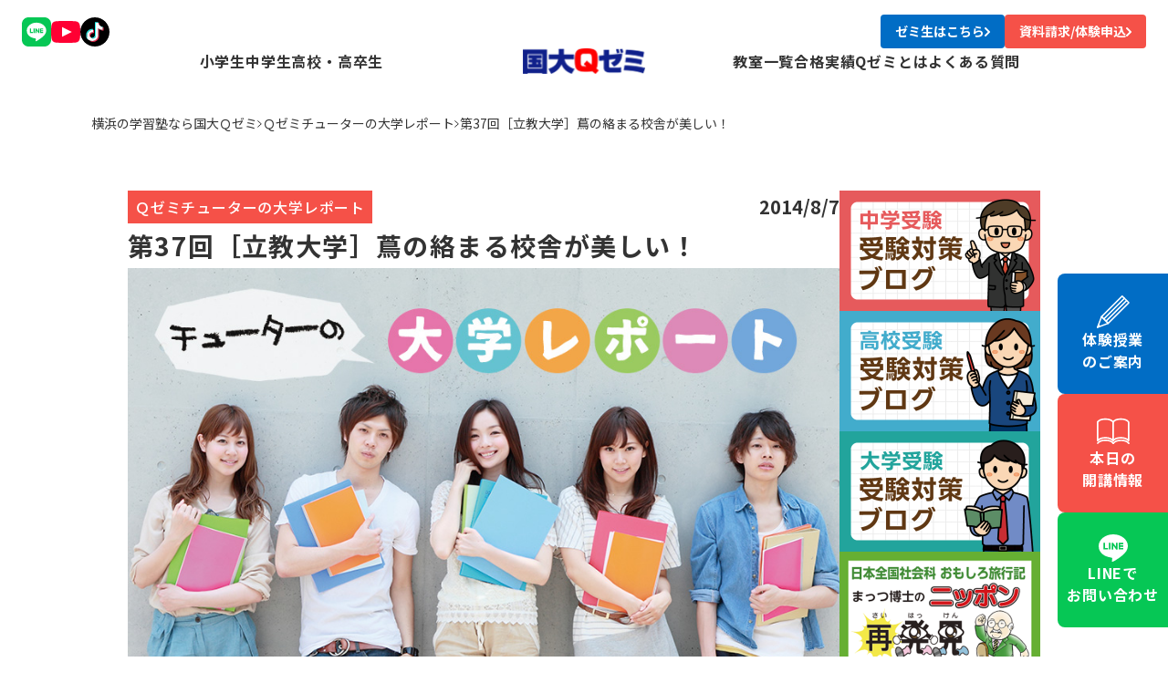

--- FILE ---
content_type: text/html; charset=UTF-8
request_url: https://www.qzemi.com/university/report/37
body_size: 17846
content:
<!DOCTYPE html>
<html lang="ja">

<head>
  <meta charset="UTF-8">
  <meta name="viewport" content="width=device-width, initial-scale=1.0">
  <meta name="format-detection" content="telephone=no">

  <!-- web font -->
  <link rel="preconnect" href="https://fonts.googleapis.com">
  <link rel="preconnect" href="https://fonts.gstatic.com" crossorigin>
  <link
    href="https://fonts.googleapis.com/css2?family=Montserrat:ital,wght@0,100..900;1,100..900&family=Noto+Sans+JP:wght@100..900&display=swap"
    rel="stylesheet">
  <title>第37回［立教大学］蔦の絡まる校舎が美しい！ | 横浜の学習塾なら国大Ｑゼミ</title>
<meta name='robots' content='max-image-preview:large' />
	<style>img:is([sizes="auto" i], [sizes^="auto," i]) { contain-intrinsic-size: 3000px 1500px }</style>
	
<!-- Google Tag Manager for WordPress by gtm4wp.com -->
<script data-cfasync="false" data-pagespeed-no-defer>
	var gtm4wp_datalayer_name = "dataLayer";
	var dataLayer = dataLayer || [];
</script>
<!-- End Google Tag Manager for WordPress by gtm4wp.com --><link rel='dns-prefetch' href='//cdn.jsdelivr.net' />
<link rel='dns-prefetch' href='//www.googletagmanager.com' />
<link rel="alternate" type="application/rss+xml" title="横浜の学習塾なら国大Ｑゼミ &raquo; フィード" href="https://www.qzemi.com/feed/" />
<link rel="alternate" type="application/rss+xml" title="横浜の学習塾なら国大Ｑゼミ &raquo; コメントフィード" href="https://www.qzemi.com/comments/feed/" />

<!-- SEO SIMPLE PACK 3.6.2 -->
<meta name="description" content="最寄り駅・通学時間・駅周辺情報 最寄駅は池袋です。徒歩10分弱で大学に行くことができます。 山手線で渋谷から15分です。 学校周辺にはいくらでも遊べるところはあります。 終電を逃してしまっても1,500円くらいあればとりあえず始発まで暇を潰">
<link rel="canonical" href="https://www.qzemi.com/university/report/37">
<meta property="og:locale" content="ja_JP">
<meta property="og:type" content="article">
<meta property="og:image" content="https://www.qzemi.com/wp2017/wp-content/uploads/2017/11/unireport_eye.jpg">
<meta property="og:title" content="第37回［立教大学］蔦の絡まる校舎が美しい！ | 横浜の学習塾なら国大Ｑゼミ">
<meta property="og:description" content="最寄り駅・通学時間・駅周辺情報 最寄駅は池袋です。徒歩10分弱で大学に行くことができます。 山手線で渋谷から15分です。 学校周辺にはいくらでも遊べるところはあります。 終電を逃してしまっても1,500円くらいあればとりあえず始発まで暇を潰">
<meta property="og:url" content="https://www.qzemi.com/university/report/37">
<meta property="og:site_name" content="横浜の学習塾なら国大Ｑゼミ">
<meta name="twitter:card" content="summary">
<!-- / SEO SIMPLE PACK -->

<script>
window._wpemojiSettings = {"baseUrl":"https:\/\/s.w.org\/images\/core\/emoji\/16.0.1\/72x72\/","ext":".png","svgUrl":"https:\/\/s.w.org\/images\/core\/emoji\/16.0.1\/svg\/","svgExt":".svg","source":{"concatemoji":"https:\/\/www.qzemi.com\/wp2017\/wp-includes\/js\/wp-emoji-release.min.js?ver=6.8.3"}};
/*! This file is auto-generated */
!function(s,n){var o,i,e;function c(e){try{var t={supportTests:e,timestamp:(new Date).valueOf()};sessionStorage.setItem(o,JSON.stringify(t))}catch(e){}}function p(e,t,n){e.clearRect(0,0,e.canvas.width,e.canvas.height),e.fillText(t,0,0);var t=new Uint32Array(e.getImageData(0,0,e.canvas.width,e.canvas.height).data),a=(e.clearRect(0,0,e.canvas.width,e.canvas.height),e.fillText(n,0,0),new Uint32Array(e.getImageData(0,0,e.canvas.width,e.canvas.height).data));return t.every(function(e,t){return e===a[t]})}function u(e,t){e.clearRect(0,0,e.canvas.width,e.canvas.height),e.fillText(t,0,0);for(var n=e.getImageData(16,16,1,1),a=0;a<n.data.length;a++)if(0!==n.data[a])return!1;return!0}function f(e,t,n,a){switch(t){case"flag":return n(e,"\ud83c\udff3\ufe0f\u200d\u26a7\ufe0f","\ud83c\udff3\ufe0f\u200b\u26a7\ufe0f")?!1:!n(e,"\ud83c\udde8\ud83c\uddf6","\ud83c\udde8\u200b\ud83c\uddf6")&&!n(e,"\ud83c\udff4\udb40\udc67\udb40\udc62\udb40\udc65\udb40\udc6e\udb40\udc67\udb40\udc7f","\ud83c\udff4\u200b\udb40\udc67\u200b\udb40\udc62\u200b\udb40\udc65\u200b\udb40\udc6e\u200b\udb40\udc67\u200b\udb40\udc7f");case"emoji":return!a(e,"\ud83e\udedf")}return!1}function g(e,t,n,a){var r="undefined"!=typeof WorkerGlobalScope&&self instanceof WorkerGlobalScope?new OffscreenCanvas(300,150):s.createElement("canvas"),o=r.getContext("2d",{willReadFrequently:!0}),i=(o.textBaseline="top",o.font="600 32px Arial",{});return e.forEach(function(e){i[e]=t(o,e,n,a)}),i}function t(e){var t=s.createElement("script");t.src=e,t.defer=!0,s.head.appendChild(t)}"undefined"!=typeof Promise&&(o="wpEmojiSettingsSupports",i=["flag","emoji"],n.supports={everything:!0,everythingExceptFlag:!0},e=new Promise(function(e){s.addEventListener("DOMContentLoaded",e,{once:!0})}),new Promise(function(t){var n=function(){try{var e=JSON.parse(sessionStorage.getItem(o));if("object"==typeof e&&"number"==typeof e.timestamp&&(new Date).valueOf()<e.timestamp+604800&&"object"==typeof e.supportTests)return e.supportTests}catch(e){}return null}();if(!n){if("undefined"!=typeof Worker&&"undefined"!=typeof OffscreenCanvas&&"undefined"!=typeof URL&&URL.createObjectURL&&"undefined"!=typeof Blob)try{var e="postMessage("+g.toString()+"("+[JSON.stringify(i),f.toString(),p.toString(),u.toString()].join(",")+"));",a=new Blob([e],{type:"text/javascript"}),r=new Worker(URL.createObjectURL(a),{name:"wpTestEmojiSupports"});return void(r.onmessage=function(e){c(n=e.data),r.terminate(),t(n)})}catch(e){}c(n=g(i,f,p,u))}t(n)}).then(function(e){for(var t in e)n.supports[t]=e[t],n.supports.everything=n.supports.everything&&n.supports[t],"flag"!==t&&(n.supports.everythingExceptFlag=n.supports.everythingExceptFlag&&n.supports[t]);n.supports.everythingExceptFlag=n.supports.everythingExceptFlag&&!n.supports.flag,n.DOMReady=!1,n.readyCallback=function(){n.DOMReady=!0}}).then(function(){return e}).then(function(){var e;n.supports.everything||(n.readyCallback(),(e=n.source||{}).concatemoji?t(e.concatemoji):e.wpemoji&&e.twemoji&&(t(e.twemoji),t(e.wpemoji)))}))}((window,document),window._wpemojiSettings);
</script>
<style id='wp-emoji-styles-inline-css'>

	img.wp-smiley, img.emoji {
		display: inline !important;
		border: none !important;
		box-shadow: none !important;
		height: 1em !important;
		width: 1em !important;
		margin: 0 0.07em !important;
		vertical-align: -0.1em !important;
		background: none !important;
		padding: 0 !important;
	}
</style>
<link rel='stylesheet' id='wp-block-library-css' href='https://www.qzemi.com/wp2017/wp-includes/css/dist/block-library/style.min.css?ver=6.8.3' media='all' />
<style id='classic-theme-styles-inline-css'>
/*! This file is auto-generated */
.wp-block-button__link{color:#fff;background-color:#32373c;border-radius:9999px;box-shadow:none;text-decoration:none;padding:calc(.667em + 2px) calc(1.333em + 2px);font-size:1.125em}.wp-block-file__button{background:#32373c;color:#fff;text-decoration:none}
</style>
<style id='global-styles-inline-css'>
:root{--wp--preset--aspect-ratio--square: 1;--wp--preset--aspect-ratio--4-3: 4/3;--wp--preset--aspect-ratio--3-4: 3/4;--wp--preset--aspect-ratio--3-2: 3/2;--wp--preset--aspect-ratio--2-3: 2/3;--wp--preset--aspect-ratio--16-9: 16/9;--wp--preset--aspect-ratio--9-16: 9/16;--wp--preset--color--black: #000000;--wp--preset--color--cyan-bluish-gray: #abb8c3;--wp--preset--color--white: #ffffff;--wp--preset--color--pale-pink: #f78da7;--wp--preset--color--vivid-red: #cf2e2e;--wp--preset--color--luminous-vivid-orange: #ff6900;--wp--preset--color--luminous-vivid-amber: #fcb900;--wp--preset--color--light-green-cyan: #7bdcb5;--wp--preset--color--vivid-green-cyan: #00d084;--wp--preset--color--pale-cyan-blue: #8ed1fc;--wp--preset--color--vivid-cyan-blue: #0693e3;--wp--preset--color--vivid-purple: #9b51e0;--wp--preset--gradient--vivid-cyan-blue-to-vivid-purple: linear-gradient(135deg,rgba(6,147,227,1) 0%,rgb(155,81,224) 100%);--wp--preset--gradient--light-green-cyan-to-vivid-green-cyan: linear-gradient(135deg,rgb(122,220,180) 0%,rgb(0,208,130) 100%);--wp--preset--gradient--luminous-vivid-amber-to-luminous-vivid-orange: linear-gradient(135deg,rgba(252,185,0,1) 0%,rgba(255,105,0,1) 100%);--wp--preset--gradient--luminous-vivid-orange-to-vivid-red: linear-gradient(135deg,rgba(255,105,0,1) 0%,rgb(207,46,46) 100%);--wp--preset--gradient--very-light-gray-to-cyan-bluish-gray: linear-gradient(135deg,rgb(238,238,238) 0%,rgb(169,184,195) 100%);--wp--preset--gradient--cool-to-warm-spectrum: linear-gradient(135deg,rgb(74,234,220) 0%,rgb(151,120,209) 20%,rgb(207,42,186) 40%,rgb(238,44,130) 60%,rgb(251,105,98) 80%,rgb(254,248,76) 100%);--wp--preset--gradient--blush-light-purple: linear-gradient(135deg,rgb(255,206,236) 0%,rgb(152,150,240) 100%);--wp--preset--gradient--blush-bordeaux: linear-gradient(135deg,rgb(254,205,165) 0%,rgb(254,45,45) 50%,rgb(107,0,62) 100%);--wp--preset--gradient--luminous-dusk: linear-gradient(135deg,rgb(255,203,112) 0%,rgb(199,81,192) 50%,rgb(65,88,208) 100%);--wp--preset--gradient--pale-ocean: linear-gradient(135deg,rgb(255,245,203) 0%,rgb(182,227,212) 50%,rgb(51,167,181) 100%);--wp--preset--gradient--electric-grass: linear-gradient(135deg,rgb(202,248,128) 0%,rgb(113,206,126) 100%);--wp--preset--gradient--midnight: linear-gradient(135deg,rgb(2,3,129) 0%,rgb(40,116,252) 100%);--wp--preset--font-size--small: 13px;--wp--preset--font-size--medium: 20px;--wp--preset--font-size--large: 36px;--wp--preset--font-size--x-large: 42px;--wp--preset--spacing--20: 0.44rem;--wp--preset--spacing--30: 0.67rem;--wp--preset--spacing--40: 1rem;--wp--preset--spacing--50: 1.5rem;--wp--preset--spacing--60: 2.25rem;--wp--preset--spacing--70: 3.38rem;--wp--preset--spacing--80: 5.06rem;--wp--preset--shadow--natural: 6px 6px 9px rgba(0, 0, 0, 0.2);--wp--preset--shadow--deep: 12px 12px 50px rgba(0, 0, 0, 0.4);--wp--preset--shadow--sharp: 6px 6px 0px rgba(0, 0, 0, 0.2);--wp--preset--shadow--outlined: 6px 6px 0px -3px rgba(255, 255, 255, 1), 6px 6px rgba(0, 0, 0, 1);--wp--preset--shadow--crisp: 6px 6px 0px rgba(0, 0, 0, 1);}:where(.is-layout-flex){gap: 0.5em;}:where(.is-layout-grid){gap: 0.5em;}body .is-layout-flex{display: flex;}.is-layout-flex{flex-wrap: wrap;align-items: center;}.is-layout-flex > :is(*, div){margin: 0;}body .is-layout-grid{display: grid;}.is-layout-grid > :is(*, div){margin: 0;}:where(.wp-block-columns.is-layout-flex){gap: 2em;}:where(.wp-block-columns.is-layout-grid){gap: 2em;}:where(.wp-block-post-template.is-layout-flex){gap: 1.25em;}:where(.wp-block-post-template.is-layout-grid){gap: 1.25em;}.has-black-color{color: var(--wp--preset--color--black) !important;}.has-cyan-bluish-gray-color{color: var(--wp--preset--color--cyan-bluish-gray) !important;}.has-white-color{color: var(--wp--preset--color--white) !important;}.has-pale-pink-color{color: var(--wp--preset--color--pale-pink) !important;}.has-vivid-red-color{color: var(--wp--preset--color--vivid-red) !important;}.has-luminous-vivid-orange-color{color: var(--wp--preset--color--luminous-vivid-orange) !important;}.has-luminous-vivid-amber-color{color: var(--wp--preset--color--luminous-vivid-amber) !important;}.has-light-green-cyan-color{color: var(--wp--preset--color--light-green-cyan) !important;}.has-vivid-green-cyan-color{color: var(--wp--preset--color--vivid-green-cyan) !important;}.has-pale-cyan-blue-color{color: var(--wp--preset--color--pale-cyan-blue) !important;}.has-vivid-cyan-blue-color{color: var(--wp--preset--color--vivid-cyan-blue) !important;}.has-vivid-purple-color{color: var(--wp--preset--color--vivid-purple) !important;}.has-black-background-color{background-color: var(--wp--preset--color--black) !important;}.has-cyan-bluish-gray-background-color{background-color: var(--wp--preset--color--cyan-bluish-gray) !important;}.has-white-background-color{background-color: var(--wp--preset--color--white) !important;}.has-pale-pink-background-color{background-color: var(--wp--preset--color--pale-pink) !important;}.has-vivid-red-background-color{background-color: var(--wp--preset--color--vivid-red) !important;}.has-luminous-vivid-orange-background-color{background-color: var(--wp--preset--color--luminous-vivid-orange) !important;}.has-luminous-vivid-amber-background-color{background-color: var(--wp--preset--color--luminous-vivid-amber) !important;}.has-light-green-cyan-background-color{background-color: var(--wp--preset--color--light-green-cyan) !important;}.has-vivid-green-cyan-background-color{background-color: var(--wp--preset--color--vivid-green-cyan) !important;}.has-pale-cyan-blue-background-color{background-color: var(--wp--preset--color--pale-cyan-blue) !important;}.has-vivid-cyan-blue-background-color{background-color: var(--wp--preset--color--vivid-cyan-blue) !important;}.has-vivid-purple-background-color{background-color: var(--wp--preset--color--vivid-purple) !important;}.has-black-border-color{border-color: var(--wp--preset--color--black) !important;}.has-cyan-bluish-gray-border-color{border-color: var(--wp--preset--color--cyan-bluish-gray) !important;}.has-white-border-color{border-color: var(--wp--preset--color--white) !important;}.has-pale-pink-border-color{border-color: var(--wp--preset--color--pale-pink) !important;}.has-vivid-red-border-color{border-color: var(--wp--preset--color--vivid-red) !important;}.has-luminous-vivid-orange-border-color{border-color: var(--wp--preset--color--luminous-vivid-orange) !important;}.has-luminous-vivid-amber-border-color{border-color: var(--wp--preset--color--luminous-vivid-amber) !important;}.has-light-green-cyan-border-color{border-color: var(--wp--preset--color--light-green-cyan) !important;}.has-vivid-green-cyan-border-color{border-color: var(--wp--preset--color--vivid-green-cyan) !important;}.has-pale-cyan-blue-border-color{border-color: var(--wp--preset--color--pale-cyan-blue) !important;}.has-vivid-cyan-blue-border-color{border-color: var(--wp--preset--color--vivid-cyan-blue) !important;}.has-vivid-purple-border-color{border-color: var(--wp--preset--color--vivid-purple) !important;}.has-vivid-cyan-blue-to-vivid-purple-gradient-background{background: var(--wp--preset--gradient--vivid-cyan-blue-to-vivid-purple) !important;}.has-light-green-cyan-to-vivid-green-cyan-gradient-background{background: var(--wp--preset--gradient--light-green-cyan-to-vivid-green-cyan) !important;}.has-luminous-vivid-amber-to-luminous-vivid-orange-gradient-background{background: var(--wp--preset--gradient--luminous-vivid-amber-to-luminous-vivid-orange) !important;}.has-luminous-vivid-orange-to-vivid-red-gradient-background{background: var(--wp--preset--gradient--luminous-vivid-orange-to-vivid-red) !important;}.has-very-light-gray-to-cyan-bluish-gray-gradient-background{background: var(--wp--preset--gradient--very-light-gray-to-cyan-bluish-gray) !important;}.has-cool-to-warm-spectrum-gradient-background{background: var(--wp--preset--gradient--cool-to-warm-spectrum) !important;}.has-blush-light-purple-gradient-background{background: var(--wp--preset--gradient--blush-light-purple) !important;}.has-blush-bordeaux-gradient-background{background: var(--wp--preset--gradient--blush-bordeaux) !important;}.has-luminous-dusk-gradient-background{background: var(--wp--preset--gradient--luminous-dusk) !important;}.has-pale-ocean-gradient-background{background: var(--wp--preset--gradient--pale-ocean) !important;}.has-electric-grass-gradient-background{background: var(--wp--preset--gradient--electric-grass) !important;}.has-midnight-gradient-background{background: var(--wp--preset--gradient--midnight) !important;}.has-small-font-size{font-size: var(--wp--preset--font-size--small) !important;}.has-medium-font-size{font-size: var(--wp--preset--font-size--medium) !important;}.has-large-font-size{font-size: var(--wp--preset--font-size--large) !important;}.has-x-large-font-size{font-size: var(--wp--preset--font-size--x-large) !important;}
:where(.wp-block-post-template.is-layout-flex){gap: 1.25em;}:where(.wp-block-post-template.is-layout-grid){gap: 1.25em;}
:where(.wp-block-columns.is-layout-flex){gap: 2em;}:where(.wp-block-columns.is-layout-grid){gap: 2em;}
:root :where(.wp-block-pullquote){font-size: 1.5em;line-height: 1.6;}
</style>
<link rel='stylesheet' id='vlp-public-css' href='https://www.qzemi.com/wp2017/wp-content/plugins/visual-link-preview/dist/public.css?ver=2.2.7' media='all' />
<link rel='stylesheet' id='wc-shortcodes-style-css' href='https://www.qzemi.com/wp2017/wp-content/plugins/wc-shortcodes/public/assets/css/style.css?ver=3.46' media='all' />
<link rel='stylesheet' id='my-style-css' href='https://www.qzemi.com/wp2017/wp-content/themes/qsemi_v2/css/style.css?ver=1768833239' media='all' />
<link rel='stylesheet' id='swiper-css' href='https://cdn.jsdelivr.net/npm/swiper@11/swiper-bundle.min.css' media='all' />
<style id='akismet-widget-style-inline-css'>

			.a-stats {
				--akismet-color-mid-green: #357b49;
				--akismet-color-white: #fff;
				--akismet-color-light-grey: #f6f7f7;

				max-width: 350px;
				width: auto;
			}

			.a-stats * {
				all: unset;
				box-sizing: border-box;
			}

			.a-stats strong {
				font-weight: 600;
			}

			.a-stats a.a-stats__link,
			.a-stats a.a-stats__link:visited,
			.a-stats a.a-stats__link:active {
				background: var(--akismet-color-mid-green);
				border: none;
				box-shadow: none;
				border-radius: 8px;
				color: var(--akismet-color-white);
				cursor: pointer;
				display: block;
				font-family: -apple-system, BlinkMacSystemFont, 'Segoe UI', 'Roboto', 'Oxygen-Sans', 'Ubuntu', 'Cantarell', 'Helvetica Neue', sans-serif;
				font-weight: 500;
				padding: 12px;
				text-align: center;
				text-decoration: none;
				transition: all 0.2s ease;
			}

			/* Extra specificity to deal with TwentyTwentyOne focus style */
			.widget .a-stats a.a-stats__link:focus {
				background: var(--akismet-color-mid-green);
				color: var(--akismet-color-white);
				text-decoration: none;
			}

			.a-stats a.a-stats__link:hover {
				filter: brightness(110%);
				box-shadow: 0 4px 12px rgba(0, 0, 0, 0.06), 0 0 2px rgba(0, 0, 0, 0.16);
			}

			.a-stats .count {
				color: var(--akismet-color-white);
				display: block;
				font-size: 1.5em;
				line-height: 1.4;
				padding: 0 13px;
				white-space: nowrap;
			}
		
</style>
<link rel='stylesheet' id='tablepress-default-css' href='https://www.qzemi.com/wp2017/wp-content/plugins/tablepress/css/build/default.css?ver=3.1.3' media='all' />
<link rel='stylesheet' id='wordpresscanvas-font-awesome-css' href='https://www.qzemi.com/wp2017/wp-content/plugins/wc-shortcodes/public/assets/css/font-awesome.min.css?ver=4.7.0' media='all' />
<link rel='stylesheet' id='jquery.lightbox.min.css-css' href='https://www.qzemi.com/wp2017/wp-content/plugins/wp-jquery-lightbox/lightboxes/wp-jquery-lightbox/styles/lightbox.min.css?ver=2.3.4' media='all' />
<link rel='stylesheet' id='jqlb-overrides-css' href='https://www.qzemi.com/wp2017/wp-content/plugins/wp-jquery-lightbox/lightboxes/wp-jquery-lightbox/styles/overrides.css?ver=2.3.4' media='all' />
<style id='jqlb-overrides-inline-css'>

			#outerImageContainer {
				box-shadow: 0 0 4px 2px rgba(0,0,0,.2);
			}
			#imageContainer{
				padding: 6px;
			}
			#imageDataContainer {
				box-shadow: 0 -4px 0 0 #fff, 0 0 4px 2px rgba(0,0,0,.1);
				z-index: auto;
			}
			#prevArrow,
			#nextArrow{
				background-color: rgba(255,255,255,.7;
				color: #000000;
			}
</style>
<script src="https://www.qzemi.com/wp2017/wp-includes/js/jquery/jquery.min.js?ver=3.7.1" id="jquery-core-js"></script>
<script src="https://www.qzemi.com/wp2017/wp-includes/js/jquery/jquery-migrate.min.js?ver=3.4.1" id="jquery-migrate-js"></script>
<link rel="https://api.w.org/" href="https://www.qzemi.com/wp-json/" /><link rel="alternate" title="JSON" type="application/json" href="https://www.qzemi.com/wp-json/wp/v2/posts/33126" /><link rel="EditURI" type="application/rsd+xml" title="RSD" href="https://www.qzemi.com/wp2017/xmlrpc.php?rsd" />
<meta name="generator" content="WordPress 6.8.3" />
<link rel='shortlink' href='https://www.qzemi.com/?p=33126' />
<link rel="alternate" title="oEmbed (JSON)" type="application/json+oembed" href="https://www.qzemi.com/wp-json/oembed/1.0/embed?url=https%3A%2F%2Fwww.qzemi.com%2Funiversity%2Freport%2F37" />
<link rel="alternate" title="oEmbed (XML)" type="text/xml+oembed" href="https://www.qzemi.com/wp-json/oembed/1.0/embed?url=https%3A%2F%2Fwww.qzemi.com%2Funiversity%2Freport%2F37&#038;format=xml" />
<meta name="generator" content="Site Kit by Google 1.157.0" /><!-- Google Tag Manager -->
<script>(function(w,d,s,l,i){w[l]=w[l]||[];w[l].push({'gtm.start':
new Date().getTime(),event:'gtm.js'});var f=d.getElementsByTagName(s)[0],
j=d.createElement(s),dl=l!='dataLayer'?'&l='+l:'';j.async=true;j.src=
'https://www.googletagmanager.com/gtm.js?id='+i+dl;f.parentNode.insertBefore(j,f);
})(window,document,'script','dataLayer','GTM-PCWK2B');</script>
<!-- End Google Tag Manager -->
		
<!-- Google Tag Manager for WordPress by gtm4wp.com -->
<!-- GTM Container placement set to off -->
<script data-cfasync="false" data-pagespeed-no-defer>
	var dataLayer_content = {"pagePostType":"post","pagePostType2":"single-post","pageCategory":["university_report"],"pageAttributes":["uni_rikkyo"],"pagePostAuthor":"qzemitutor"};
	dataLayer.push( dataLayer_content );
</script>
<script data-cfasync="false" data-pagespeed-no-defer>
	console.warn && console.warn("[GTM4WP] Google Tag Manager container code placement set to OFF !!!");
	console.warn && console.warn("[GTM4WP] Data layer codes are active but GTM container must be loaded using custom coding !!!");
</script>
<!-- End Google Tag Manager for WordPress by gtm4wp.com --><style type="text/css">.broken_link, a.broken_link {
	text-decoration: line-through;
}</style><meta name="redi-version" content="1.2.7" /><link rel="icon" href="https://www.qzemi.com/wp2017/wp-content/uploads/favicon-150x150.png" sizes="32x32" />
<link rel="icon" href="https://www.qzemi.com/wp2017/wp-content/uploads/favicon-300x300.png" sizes="192x192" />
<link rel="apple-touch-icon" href="https://www.qzemi.com/wp2017/wp-content/uploads/favicon-300x300.png" />
<meta name="msapplication-TileImage" content="https://www.qzemi.com/wp2017/wp-content/uploads/favicon-300x300.png" />
</head>

<body class="wp-singular post-template-default single single-post postid-33126 single-format-standard wp-theme-qsemi_v2 wc-shortcodes-font-awesome-enabled">

  <header class="l-header p-header">
    <div class="l-header__inner">
      <div class="p-header__top pc-only">
        <div class="p-header__top--sns">
          <a href="https://lin.ee/gC3AqaQ" class="hover-opa" target="_blank"><img
              src="https://www.qzemi.com/wp2017/wp-content/themes/qsemi_v2/img/icon/icon_line.svg" alt="ラインのリンク"></a>
          <a href="https://www.youtube.com/@kokudaiqzemi" class="hover-opa" target="_blank"><img
              src="https://www.qzemi.com/wp2017/wp-content/themes/qsemi_v2/img/icon/icon_youtube.svg" alt="ユーチューブのリンク"></a>
          <a href="https://www.tiktok.com/@official_kokudaiqzemi" class="hover-opa" target="_blank"><img
              src="https://www.qzemi.com/wp2017/wp-content/themes/qsemi_v2/img/icon/icon_tictok.svg" alt="ティックトックのリンク"></a>
        </div>
        <div class="p-header__top--btn">
          <a href="https://lp.qzemi.com/infomation" class="c-button small blue hover-opa" target="_blank">
            <span>ゼミ生はこちら</span>
            <svg width="6" height="10" viewBox="0 0 6 10" fill="none" xmlns="http://www.w3.org/2000/svg">
              <path d="M1 9L5 5L1 1" stroke="white" stroke-width="2" stroke-linecap="round" stroke-linejoin="round" />
            </svg>
          </a>
          <a href="https://www.qzemi.com/request_form/" class="c-button small red hover-opa">
            <span>資料請求/体験申込</span>
            <svg width="6" height="10" viewBox="0 0 6 10" fill="none" xmlns="http://www.w3.org/2000/svg">
              <path d="M1 9L5 5L1 1" stroke="white" stroke-width="2" stroke-linecap="round" stroke-linejoin="round" />
            </svg>
          </a>
        </div>
      </div>
      <nav class="p-header__bottom">
        <ul class="p-header__bottom--menu pc-only">
          <li class="has-sub">
            <a class="hover-line" href="https://www.qzemi.com/junior/">小学生</a>
            <div class="submenu">
              <ul>
                <li>
                  <a href="https://www.qzemi.com/junior/rac/" class="hover-line">
                    <span>理英会アドバンスコース（小1～2）</span>
                    <svg width="6" height="10" viewBox="0 0 6 10" fill="none" xmlns="http://www.w3.org/2000/svg">
                      <path d="M1 9L5 5L1 1" stroke="#333333" stroke-width="2" stroke-linecap="round"
                        stroke-linejoin="round" />
                    </svg>
                  </a>
                </li>
                <li>
                  <a href="https://www.qzemi.com/junior/examination-34/" class="hover-line">
                    <span>中学受験コース（小3～6）</span>
                    <svg width="6" height="10" viewBox="0 0 6 10" fill="none" xmlns="http://www.w3.org/2000/svg">
                      <path d="M1 9L5 5L1 1" stroke="#333333" stroke-width="2" stroke-linecap="round"
                        stroke-linejoin="round" />
                    </svg>
                  </a>
                </li>
                <li>
                  <a href="https://www.qzemi.com/junior/qzemiplus/" class="hover-line">
                    <span>Ｑゼミ+（小3～6）</span>
                    <svg width="6" height="10" viewBox="0 0 6 10" fill="none" xmlns="http://www.w3.org/2000/svg">
                      <path d="M1 9L5 5L1 1" stroke="#333333" stroke-width="2" stroke-linecap="round"
                        stroke-linejoin="round" />
                    </svg>
                  </a>
                </li>
                <li>
                  <a href="https://www.qzemi.com/junior/manabidojo/" class="hover-line">
                    <span>公立中学進学コース～まなび道場（小3～6）</span>
                    <svg width="6" height="10" viewBox="0 0 6 10" fill="none" xmlns="http://www.w3.org/2000/svg">
                      <path d="M1 9L5 5L1 1" stroke="#333333" stroke-width="2" stroke-linecap="round"
                        stroke-linejoin="round" />
                    </svg>
                  </a>
                </li>
                <li>
                  <a href="https://www.qzemi.com/junior/tokushin/" class="hover-line">
                    <span>トップ校特進コース（小5～6）</span>
                    <svg width="6" height="10" viewBox="0 0 6 10" fill="none" xmlns="http://www.w3.org/2000/svg">
                      <path d="M1 9L5 5L1 1" stroke="#333333" stroke-width="2" stroke-linecap="round"
                        stroke-linejoin="round" />
                    </svg>
                  </a>
                </li>
                <li>
                  <a href="https://www.qzemi.com/junior/kotobanogakko/" class="hover-line">
                    <span>ことばの学校（小1～6）</span>
                    <svg width="6" height="10" viewBox="0 0 6 10" fill="none" xmlns="http://www.w3.org/2000/svg">
                      <path d="M1 9L5 5L1 1" stroke="#333333" stroke-width="2" stroke-linecap="round"
                      stroke-linejoin="round" />
                    </svg>
                  </a>
                </li>
                <li>
                  <a href="https://www.qzemi.com/junior/yomtox/" class="hover-line">
                    <span>小学英語YOM-TOX（小1～6）</span>
                    <svg width="6" height="10" viewBox="0 0 6 10" fill="none" xmlns="http://www.w3.org/2000/svg">
                      <path d="M1 9L5 5L1 1" stroke="#333333" stroke-width="2" stroke-linecap="round"
                        stroke-linejoin="round" />
                    </svg>
                  </a>
                </li>
                <li>
                  <a href="https://www.qzemi.com/private/" class="hover-line">
                    <span>個別学習（小1～6）</span>
                    <svg width="6" height="10" viewBox="0 0 6 10" fill="none" xmlns="http://www.w3.org/2000/svg">
                      <path d="M1 9L5 5L1 1" stroke="#333333" stroke-width="2" stroke-linecap="round"
                        stroke-linejoin="round" />
                    </svg>
                  </a>
                </li>
              </ul>
            </div>
          </li>
          <li class="has-sub">
            <a class="hover-line" href="https://www.qzemi.com/high/">中学生</a>
            <div class="submenu">
              <ul>
                <li>
                  <a href="https://www.qzemi.com/high/qzemiplus/" class="hover-line">
                    <span>Ｑゼミ+（中1～3）</span>
                    <svg width="6" height="10" viewBox="0 0 6 10" fill="none" xmlns="http://www.w3.org/2000/svg">
                      <path d="M1 9L5 5L1 1" stroke="#333333" stroke-width="2" stroke-linecap="round"
                        stroke-linejoin="round" />
                    </svg>
                  </a>
                </li>
                <li>
                  <a href="https://www.qzemi.com/high/examination/" class="hover-line">
                    <span>高校受験コース（中1～3）</span>
                    <svg width="6" height="10" viewBox="0 0 6 10" fill="none" xmlns="http://www.w3.org/2000/svg">
                      <path d="M1 9L5 5L1 1" stroke="#333333" stroke-width="2" stroke-linecap="round"
                        stroke-linejoin="round" />
                    </svg>
                  </a>
                </li>
                <li>
                  <a href="https://www.qzemi.com/private/" class="hover-line">
                    <span>個別学習（中1～3）</span>
                    <svg width="6" height="10" viewBox="0 0 6 10" fill="none" xmlns="http://www.w3.org/2000/svg">
                      <path d="M1 9L5 5L1 1" stroke="#333333" stroke-width="2" stroke-linecap="round"
                        stroke-linejoin="round" />
                    </svg>
                  </a>
                </li>
                <li>
                  <a href="https://www.qzemi.com/atamaplus/" class="hover-line">
                    <span>atama+（アタマプラス）コース（中1～3）</span>
                    <svg width="6" height="10" viewBox="0 0 6 10" fill="none" xmlns="http://www.w3.org/2000/svg">
                      <path d="M1 9L5 5L1 1" stroke="#333333" stroke-width="2" stroke-linecap="round"
                        stroke-linejoin="round" />
                    </svg>
                  </a>
                </li>
              </ul>
            </div>
          </li>
          <li class="has-sub">
            <a class="hover-line" href="https://www.qzemi.com/university/">高校・高卒生</a>
            <div class="submenu">
              <ul>
                <li>
                  <a href="https://www.qzemi.com/university/qzemiplus/" class="hover-line">
                    <span>Ｑゼミ+（高1～高卒生）</span>
                    <svg width="6" height="10" viewBox="0 0 6 10" fill="none" xmlns="http://www.w3.org/2000/svg">
                      <path d="M1 9L5 5L1 1" stroke="#333333" stroke-width="2" stroke-linecap="round"
                        stroke-linejoin="round" />
                    </svg>
                  </a>
                </li>
                <li>
                  <a href="https://www.qzemi.com/university/sundaidiverse/" class="hover-line">
                    <span>駿台Diverse（高1～高卒生）</span>
                    <svg width="6" height="10" viewBox="0 0 6 10" fill="none" xmlns="http://www.w3.org/2000/svg">
                      <path d="M1 9L5 5L1 1" stroke="#333333" stroke-width="2" stroke-linecap="round"
                        stroke-linejoin="round" />
                    </svg>
                  </a>
                </li>
                <li>
                  <a href="https://www.qzemi.com/private/" class="hover-line">
                    <span>個別学習（高1～高卒生）</span>
                    <svg width="6" height="10" viewBox="0 0 6 10" fill="none" xmlns="http://www.w3.org/2000/svg">
                      <path d="M1 9L5 5L1 1" stroke="#333333" stroke-width="2" stroke-linecap="round"
                        stroke-linejoin="round" />
                    </svg>
                  </a>
                </li>
                <li>
                  <a href="https://www.qzemi.com/atamaplus/" class="hover-line">
                    <span>atama+（アタマプラス）コース（高1～高卒生）</span>
                    <svg width="6" height="10" viewBox="0 0 6 10" fill="none" xmlns="http://www.w3.org/2000/svg">
                      <path d="M1 9L5 5L1 1" stroke="#333333" stroke-width="2" stroke-linecap="round"
                        stroke-linejoin="round" />
                    </svg>
                  </a>
                </li>
              </ul>
            </div>
          </li>
        </ul>
        <div class="p-header__bottom--logo">
          <a href="https://www.qzemi.com" class="hover-opa">
            <img src="https://www.qzemi.com/wp2017/wp-content/themes/qsemi_v2/img/utility/logo.png" alt="国大Qゼミ" loading="lazy">
          </a>
        </div>
        <ul class="p-header__bottom--menu pc-only">
          <li class="has-sub">
            <a class="hover-line has-accent" href="https://www.qzemi.com/school/">
              教室一覧
            </a>
            <div class="submenu">
              <ul>
                <li>
                  <a href="https://www.qzemi.com/school//yokohama/" class="hover-line">
                    <span>横浜校</span>
                    <svg width="6" height="10" viewBox="0 0 6 10" fill="none" xmlns="http://www.w3.org/2000/svg">
                      <path d="M1 9L5 5L1 1" stroke="#333333" stroke-width="2" stroke-linecap="round"
                        stroke-linejoin="round" />
                    </svg>
                  </a>
                </li>
                <li>
                  <a href="https://www.qzemi.com/school/kannai/" class="hover-line">
                    <span>関内校</span>
                    <svg width="6" height="10" viewBox="0 0 6 10" fill="none" xmlns="http://www.w3.org/2000/svg">
                      <path d="M1 9L5 5L1 1" stroke="#333333" stroke-width="2" stroke-linecap="round"
                        stroke-linejoin="round" />
                    </svg>
                  </a>
                </li>
                <li>
                  <a href="https://www.qzemi.com/school/kawasaki/" class="hover-line">
                    <span>川崎校</span>
                    <svg width="6" height="10" viewBox="0 0 6 10" fill="none" xmlns="http://www.w3.org/2000/svg">
                      <path d="M1 9L5 5L1 1" stroke="#333333" stroke-width="2" stroke-linecap="round"
                        stroke-linejoin="round" />
                    </svg>
                  </a>
                </li>
                <li>
                  <a href="https://www.qzemi.com/school/ofuna/" class="hover-line">
                    <span>大船校</span>
                    <svg width="6" height="10" viewBox="0 0 6 10" fill="none" xmlns="http://www.w3.org/2000/svg">
                      <path d="M1 9L5 5L1 1" stroke="#333333" stroke-width="2" stroke-linecap="round"
                        stroke-linejoin="round" />
                    </svg>
                  </a>
                </li>
                <li>
                  <a href="https://www.qzemi.com/school/ichigao/" class="hover-line">
                    <span>市ヶ尾校</span>
                    <svg width="6" height="10" viewBox="0 0 6 10" fill="none" xmlns="http://www.w3.org/2000/svg">
                      <path d="M1 9L5 5L1 1" stroke="#333333" stroke-width="2" stroke-linecap="round"
                        stroke-linejoin="round" />
                    </svg>
                  </a>
                </li>
                <li>
                  <a href="https://www.qzemi.com/school/tsuduki/" class="hover-line">
                    <span>都筑校</span>
                    <svg width="6" height="10" viewBox="0 0 6 10" fill="none" xmlns="http://www.w3.org/2000/svg">
                      <path d="M1 9L5 5L1 1" stroke="#333333" stroke-width="2" stroke-linecap="round"
                        stroke-linejoin="round" />
                    </svg>
                  </a>
                </li>
                <li>
                  <a href="https://www.qzemi.com/school/futamatagawa/" class="hover-line">
                    <span>二俣川校</span>
                    <svg width="6" height="10" viewBox="0 0 6 10" fill="none" xmlns="http://www.w3.org/2000/svg">
                      <path d="M1 9L5 5L1 1" stroke="#333333" stroke-width="2" stroke-linecap="round"
                        stroke-linejoin="round" />
                    </svg>
                  </a>
                </li>
                <li>
                  <a href="https://www.qzemi.com/school/yayoidai/" class="hover-line">
                    <span>弥生台校</span>
                    <svg width="6" height="10" viewBox="0 0 6 10" fill="none" xmlns="http://www.w3.org/2000/svg">
                      <path d="M1 9L5 5L1 1" stroke="#333333" stroke-width="2" stroke-linecap="round"
                        stroke-linejoin="round" />
                    </svg>
                  </a>
                </li>
                <li>
                  <a href="https://www.qzemi.com/school/izumi/" class="hover-line">
                    <span>いずみ中央校</span>
                    <svg width="6" height="10" viewBox="0 0 6 10" fill="none" xmlns="http://www.w3.org/2000/svg">
                      <path d="M1 9L5 5L1 1" stroke="#333333" stroke-width="2" stroke-linecap="round"
                        stroke-linejoin="round" />
                    </svg>
                  </a>
                </li>
              </ul>
            </div>
          </li>
          <li><a class="hover-line" href="https://www.qzemi.com/pass/">合格実績</a></li>
          <li><a class="hover-line" href="https://www.qzemi.com/information/">Qゼミとは</a></li>
          <li><a class="hover-line" href="https://www.qzemi.com/question/">よくある質問</a></li>
        </ul>
      </nav>
      <div class="p-menu pc-none">
        <div class="p-menu__icon">
          <div class="p-menu__icon--bar1"></div>
          <div class="p-menu__icon--bar2"></div>
          <div class="p-menu__icon--bar3"></div>
        </div>
      </div>
    </div>
  </header>
  <div class="drawer-overlay"></div>
  <div class="p-drawer">
    <nav class="p-drawer__nav">
      <ul class="p-drawer__list">
        <li class="p-drawer__list--item double-menu">
          <a href="https://www.qzemi.com/junior/">
            <span class="menu-title">小学生</span>
          </a>
          <div class="divider"></div>
          <ul class="child-menu">
            <li>
              <a href="https://www.qzemi.com/junior/rac/">
                <img src="https://www.qzemi.com/wp2017/wp-content/themes/qsemi_v2/./img/icon/menu_arrow_small.svg" alt="">
                <span>理英会アドバンスコース（小1～2）</span>
              </a>
            </li>
            <li>
              <a href="https://www.qzemi.com/junior/examination-34/">
                <img src="https://www.qzemi.com/wp2017/wp-content/themes/qsemi_v2/./img/icon/menu_arrow_small.svg" alt="">
                <span>中学受験コース（小3～6）</span>
              </a>
            </li>
            <li>
              <a href="https://www.qzemi.com/junior/qzemiplus/">
                <img src="https://www.qzemi.com/wp2017/wp-content/themes/qsemi_v2/./img/icon/menu_arrow_small.svg" alt="">
                <span>Ｑゼミ+（小3～6）</span>
              </a>
            </li>
            <li>
              <a href="https://www.qzemi.com/junior/manabidojo/">
                <img src="https://www.qzemi.com/wp2017/wp-content/themes/qsemi_v2/./img/icon/menu_arrow_small.svg" alt="">
                <span>公立中学進学コース～まなび道場<br class="sp-only">（小3～6）</span>
              </a>
            </li>
            <li>
              <a href="https://www.qzemi.com/junior/tokushin/">
                <img src="https://www.qzemi.com/wp2017/wp-content/themes/qsemi_v2/./img/icon/menu_arrow_small.svg" alt="">
                <span>トップ校特進コース（小5～6）</span>
              </a>
            </li>
            <li>
              <a href="https://www.qzemi.com/junior/kotobanogakko/">
                <img src="https://www.qzemi.com/wp2017/wp-content/themes/qsemi_v2/./img/icon/menu_arrow_small.svg" alt="">
                <span>ことばの学校（小1～6）</span>
              </a>
            </li>
            <li>
              <a href="https://www.qzemi.com/junior/yomtox/">
                <img src="https://www.qzemi.com/wp2017/wp-content/themes/qsemi_v2/./img/icon/menu_arrow_small.svg" alt="">
                <span>小学英語YOM-TOX（小1～6）</span>
              </a>
            </li>
            <li>
              <a href="https://www.qzemi.com/private/">
                <img src="https://www.qzemi.com/wp2017/wp-content/themes/qsemi_v2/./img/icon/menu_arrow_small.svg" alt="">
                <span>個別学習（小1～6）</span>
              </a>
            </li>
          </ul>
        </li>
        <li class="p-drawer__list--item double-menu">
          <a href="https://www.qzemi.com/high/">
            <span class="menu-title">中学生</span>
          </a>
          <div class="divider"></div>
          <ul class="child-menu">
            <li>
              <a href="https://www.qzemi.com/high/qzemiplus/">
                <img src="https://www.qzemi.com/wp2017/wp-content/themes/qsemi_v2/./img/icon/menu_arrow_small.svg" alt="">
                <span>Ｑゼミ+（中1～3）</span>
              </a>
            </li>
            <li>
              <a href="https://www.qzemi.com/high/examination/">
                <img src="https://www.qzemi.com/wp2017/wp-content/themes/qsemi_v2/./img/icon/menu_arrow_small.svg" alt="">
                <span>高校受験コース（中1～3）</span>
              </a>
            </li>
            <li>
              <a href="https://www.qzemi.com/private/">
                <img src="https://www.qzemi.com/wp2017/wp-content/themes/qsemi_v2/./img/icon/menu_arrow_small.svg" alt="">
                <span>個別学習（中1～3）</span>
              </a>
            </li>
            <li>
              <a href="https://www.qzemi.com/atamaplus/">
                <img src="https://www.qzemi.com/wp2017/wp-content/themes/qsemi_v2/./img/icon/menu_arrow_small.svg" alt="">
                <span>atama+（アタマプラス）コース<br class="sp-only">（中1～3）</span>
              </a>
            </li>
          </ul>
        </li>
        <li class="p-drawer__list--item double-menu">
          <a href="https://www.qzemi.com/university/">
            <span class="menu-title">高校・高卒生</span>
          </a>
          <div class="divider"></div>
          <ul class="child-menu">
            <li>
              <a href="https://www.qzemi.com/university/qzemiplus/">
                <img src="https://www.qzemi.com/wp2017/wp-content/themes/qsemi_v2/./img/icon/menu_arrow_small.svg" alt="">
                <span>Ｑゼミ+（高1～高卒生）</span>
              </a>
            </li>
            <li>
              <a href="https://www.qzemi.com/university/sundaidiverse/">
                <img src="https://www.qzemi.com/wp2017/wp-content/themes/qsemi_v2/./img/icon/menu_arrow_small.svg" alt="">
                <span>駿台Diverse（高1～高卒生）</span>
              </a>
            </li>
            <li>
              <a href="https://www.qzemi.com/private/">
                <img src="https://www.qzemi.com/wp2017/wp-content/themes/qsemi_v2/./img/icon/menu_arrow_small.svg" alt="">
                <span>個別学習（高1～高卒生）</span>
              </a>
            </li>
            <li>
              <a href="https://www.qzemi.com/atamaplus/">
                <img src="https://www.qzemi.com/wp2017/wp-content/themes/qsemi_v2/./img/icon/menu_arrow_small.svg" alt="">
                <span>atama+（アタマプラス）コース<br class="sp-only">（高1～高卒生）</span>
              </a>
            </li>
          </ul>
        </li>
        <li class="p-drawer__list--item double-menu">
          <a href="https://www.qzemi.com/school/" class="has-accent">
            <span class="menu-title">教室一覧</span>
          </a>
          <div class="divider"></div>
          <ul class="child-menu">
            <li>
              <a href="https://www.qzemi.com/school//yokohama/">
                <img src="https://www.qzemi.com/wp2017/wp-content/themes/qsemi_v2/./img/icon/menu_arrow_small.svg" alt="">
                <span>横浜校</span>
              </a>
            </li>
            <li>
              <a href="https://www.qzemi.com/school/kannai/">
                <img src="https://www.qzemi.com/wp2017/wp-content/themes/qsemi_v2/./img/icon/menu_arrow_small.svg" alt="">
                <span>関内校</span>
              </a>
            </li>
            <li>
              <a href="https://www.qzemi.com/school/kawasaki/">
                <img src="https://www.qzemi.com/wp2017/wp-content/themes/qsemi_v2/./img/icon/menu_arrow_small.svg" alt="">
                <span>川崎校</span>
              </a>
            </li>
            <li>
              <a href="https://www.qzemi.com/school/ofuna/">
                <img src="https://www.qzemi.com/wp2017/wp-content/themes/qsemi_v2/./img/icon/menu_arrow_small.svg" alt="">
                <span>大船校</span>
              </a>
            </li>
            <li>
              <a href="https://www.qzemi.com/school/ichigao/">
                <img src="https://www.qzemi.com/wp2017/wp-content/themes/qsemi_v2/./img/icon/menu_arrow_small.svg" alt="">
                <span>市ヶ尾校</span>
              </a>
            </li>
            <li>
              <a href="https://www.qzemi.com/school/tsuduki/">
                <img src="https://www.qzemi.com/wp2017/wp-content/themes/qsemi_v2/./img/icon/menu_arrow_small.svg" alt="">
                <span>都筑校</span>
              </a>
            </li>
            <li>
              <a href="https://www.qzemi.com/school/futamatagawa/">
                <img src="https://www.qzemi.com/wp2017/wp-content/themes/qsemi_v2/./img/icon/menu_arrow_small.svg" alt="">
                <span>二俣川校</span>
              </a>
            </li>
            <li>
              <a href="https://www.qzemi.com/school/yayoidai/">
                <img src="https://www.qzemi.com/wp2017/wp-content/themes/qsemi_v2/./img/icon/menu_arrow_small.svg" alt="">
                <span>弥生台校</span>
              </a>
            </li>
            <li>
              <a href="https://www.qzemi.com/school/izumi/">
                <img src="https://www.qzemi.com/wp2017/wp-content/themes/qsemi_v2/./img/icon/menu_arrow_small.svg" alt="">
                <span>いずみ中央校</span>
              </a>
            </li>
          </ul>
        </li>
        <li class="p-drawer__list--item">
          <a href="https://www.qzemi.com/pass/" class="single-menu">
            <img src="https://www.qzemi.com/wp2017/wp-content/themes/qsemi_v2/./img/icon/menu_arrow.svg" alt="">
            <span>合格実績</span>
          </a>
        </li>
        <li class="p-drawer__list--item">
          <a href="https://www.qzemi.com/information/" class="single-menu">
            <img src="https://www.qzemi.com/wp2017/wp-content/themes/qsemi_v2/./img/icon/menu_arrow.svg" alt="">
            <span>Qゼミとは</span>
          </a>
        </li>
        <li class="p-drawer__list--item">
          <a href="https://www.qzemi.com/question/" class="single-menu">
            <img src="https://www.qzemi.com/wp2017/wp-content/themes/qsemi_v2/./img/icon/menu_arrow.svg" alt="">
            <span>よくある質問</span>
          </a>
        </li>
      </ul>
    </nav>
    <div class="p-drawer__sns">
      <a href="https://lin.ee/gC3AqaQ" class="hover-opa" target="_blank"><img
          src="https://www.qzemi.com/wp2017/wp-content/themes/qsemi_v2/img/icon/icon_line.svg" alt="ラインのリンク"></a>
      <a href="https://www.youtube.com/@kokudaiqzemi" class="hover-opa" target="_blank"><img
          src="https://www.qzemi.com/wp2017/wp-content/themes/qsemi_v2/img/icon/icon_youtube.svg" alt="ユーチューブのリンク"></a>
      <a href="https://www.tiktok.com/@official_kokudaiqzemi" class="hover-opa" target="_blank"><img
          src="https://www.qzemi.com/wp2017/wp-content/themes/qsemi_v2/img/icon/icon_tictok.svg" alt="ティックトックのリンク"></a>
    </div>
    <div class="p-drawer__button">
      <a href="https://lp.qzemi.com/infomation" class="c-button small blue hover-opa" target="_blank">
        <span>ゼミ生はこちら</span>
        <svg width="6" height="10" viewBox="0 0 6 10" fill="none" xmlns="http://www.w3.org/2000/svg">
          <path d="M1 9L5 5L1 1" stroke="white" stroke-width="2" stroke-linecap="round" stroke-linejoin="round" />
        </svg>
      </a>
      <a href="https://www.qzemi.com/request_form/" class="c-button small red hover-opa">
        <span>資料請求/体験申込</span>
        <svg width="6" height="10" viewBox="0 0 6 10" fill="none" xmlns="http://www.w3.org/2000/svg">
          <path d="M1 9L5 5L1 1" stroke="white" stroke-width="2" stroke-linecap="round" stroke-linejoin="round" />
        </svg>
      </a>
    </div>
  </div>
<!-- breadcrumb start -->
<nav class="p-breadcrumb" aria-label="パンくずリスト" itemscope itemtype="https://schema.org/BreadcrumbList">
  <ol class="p-breadcrumb__list">
    <li class="p-breadcrumb__item" itemprop="itemListElement" itemscope itemtype="https://schema.org/ListItem">
      <a class="p-breadcrumb__link" itemprop="item" href="https://www.qzemi.com">
        <span itemprop="name">横浜の学習塾なら国大Ｑゼミ</span>
      </a>
      <meta itemprop="position" content="1" />
    </li>
    <li class="p-breadcrumb__sep" aria-hidden="true"></li>

    <!-- 2 -->
    
          <li class="p-breadcrumb__item" itemprop="itemListElement" itemscope itemtype="https://schema.org/ListItem">
        <a class="p-breadcrumb__link" itemprop="item" href="https://www.qzemi.com/category/university_report/">
          <span itemprop="name">Ｑゼミチューターの大学レポート</span>
        </a>
        <meta itemprop="position" content="2" />
      </li>
      <li class="p-breadcrumb__sep" aria-hidden="true"></li>
    
    <!-- 3: 現在地（非リンク） -->
    <li class="p-breadcrumb__item" itemprop="itemListElement" itemscope itemtype="https://schema.org/ListItem"
      aria-current="page">
      <span class="p-breadcrumb__current" itemprop="name">第37回［立教大学］蔦の絡まる校舎が美しい！</span>
      <meta itemprop="position" content="3" />
    </li>
  </ol>
</nav>

<!-- JSON-LD（3階層） -->
<script type="application/ld+json">
  {
    "@context": "https://schema.org",
    "@type": "BreadcrumbList",
    "itemListElement": [{
        "@type": "ListItem",
        "position": 1,
        "item": {
          "@id": "https://www.qzemi.com/",
          "name": "横浜の学習塾なら国大Ｑゼミ"
        }
      },
      {
        "@type": "ListItem",
        "position": 2,
        "item": {
          "@id": "https://www.qzemi.com/news/",
          "name": "お知らせ一覧"
        }
      },
      {
        "@type": "ListItem",
        "position": 3,
        "item": {
          "@id": "https://www.qzemi.com/university/report/37",
          "name": "第37回［立教大学］蔦の絡まる校舎が美しい！"
        }
      }
    ]
  }
</script>

<!-- breadcrumb end -->

<div class="p-single">

  <main class="p-single__main">
    <div class="p-single__container">
      <div class="p-single__main--info">
                  <div class="category">
            <p>Ｑゼミチューターの大学レポート</p>
          </div>
                <time datetime="2014/8/7" class="date">2014/8/7</time>
      </div>
      <div class="p-single__main--title">
        <h1>第37回［立教大学］蔦の絡まる校舎が美しい！</h1>
      </div>
              <div class="p-single__entry--thumbnail">
          <img width="900" height="600" src="https://www.qzemi.com/wp2017/wp-content/uploads/2017/11/unireport_eye.jpg" class="attachment-post-thumbnail size-post-thumbnail wp-post-image" alt="大学レポート表紙" decoding="async" fetchpriority="high" srcset="https://www.qzemi.com/wp2017/wp-content/uploads/2017/11/unireport_eye.jpg 900w, https://www.qzemi.com/wp2017/wp-content/uploads/2017/11/unireport_eye-300x200.jpg 300w, https://www.qzemi.com/wp2017/wp-content/uploads/2017/11/unireport_eye-768x512.jpg 768w" sizes="(max-width: 900px) 100vw, 900px" />        </div>
            <div class="p-single__main--article">
        <h4 class="balloon rounded">最寄り駅・通学時間・駅周辺情報</h4>
<p>最寄駅は池袋です。徒歩10分弱で大学に行くことができます。<br />
山手線で渋谷から15分です。</p>
<p>学校周辺にはいくらでも遊べるところはあります。<br />
終電を逃してしまっても1,500円くらいあればとりあえず始発まで暇を潰せるスポットも多数あります。<br />
いろいろ面白いものがあると思うので、時間があるときに散策してみてください！</p>
<p><img decoding="async" class="alignnone size-full wp-image-33129" src="https://www.qzemi.com/wp2017/wp-content/uploads/uni_report_37-1.jpg" alt="" width="500" height="333" srcset="https://www.qzemi.com/wp2017/wp-content/uploads/uni_report_37-1.jpg 500w, https://www.qzemi.com/wp2017/wp-content/uploads/uni_report_37-1-300x200.jpg 300w" sizes="(max-width: 500px) 100vw, 500px" /></p>
<h4 class="balloon rounded">学生の雰囲気・教授について</h4>
<p>もちろん大学ですからいろいろな人がいますが、全体的にのんびりと落ち着いた人が多いように思います。<br />
授業中もうるさくて聞くことができないということはありません。</p>
<p>各々の専門についての授業をする教授の姿はとても生き生きとして楽しそうです。<br />
教職の授業においても熱心に指導してくれるので、とても充実した時間を過ごすことができます。</p>
<p><img decoding="async" class="alignnone size-full wp-image-33128" src="https://www.qzemi.com/wp2017/wp-content/uploads/uni_report_37-2.jpg" alt="" width="500" height="397" srcset="https://www.qzemi.com/wp2017/wp-content/uploads/uni_report_37-2.jpg 500w, https://www.qzemi.com/wp2017/wp-content/uploads/uni_report_37-2-300x238.jpg 300w" sizes="(max-width: 500px) 100vw, 500px" /></p>
<h4 class="balloon rounded">自分の学校にしかない特徴・イベント情報</h4>
<p>立教大学といえばやはり蔦の絡まる校舎だと思います。<br />
敷地がそこまで広くないので教室移動も楽だと思います。<br />
門を入って右手には教会があり、見学は自由となっています。</p>
<p><img decoding="async" class="alignnone size-full wp-image-33130" src="https://www.qzemi.com/wp2017/wp-content/uploads/uni_report_37-3.jpg" alt="" width="500" height="333" srcset="https://www.qzemi.com/wp2017/wp-content/uploads/uni_report_37-3.jpg 500w, https://www.qzemi.com/wp2017/wp-content/uploads/uni_report_37-3-300x200.jpg 300w" sizes="(max-width: 500px) 100vw, 500px" /></p>
<p>また、クリスマス前には点灯式という門の前の2本の木にイルミネーションを飾るイベントもあります。</p>
<p>その他にも学園祭や球技大会などのイベントもあります。<br />
まぁまぁな盛り上がりなので騒ぐのが苦手な人でも楽しめると思います。</p>
<p><strong>立教大学　公式サイト　<a href="http://www.rikkyo.ac.jp/" target="_blank" rel="noopener">http://www.rikkyo.ac.jp/</a>5</strong></p>
      </div>
    </div>


<div class="p-single__main--return">
  <a href="https://www.qzemi.com/category/university_report/" class="c-button white hover-opa">
    <svg width="8" height="14" viewBox="0 0 8 14" fill="none" xmlns="http://www.w3.org/2000/svg">
      <path d="M7 13L1 7L7 1" stroke="#F55148" stroke-width="2" stroke-linecap="round" stroke-linejoin="round" />
    </svg>
    <span class="red">一覧に戻る</span>
  </a>
</div>

    <div class="p-single__main--related">
      <h2 class="title">関連記事</h2>
      
              <ul class="card-wrap">
                                  <li class="card">
              <a class="hover-opa" href="https://www.qzemi.com/university/report/202">
                <div class="card-img">
                                      <img width="300" height="200" src="https://www.qzemi.com/wp2017/wp-content/uploads/2017/11/unireport_eye-300x200.jpg" class="attachment-medium size-medium wp-post-image" alt="大学レポート表紙" decoding="async" srcset="https://www.qzemi.com/wp2017/wp-content/uploads/2017/11/unireport_eye-300x200.jpg 300w, https://www.qzemi.com/wp2017/wp-content/uploads/2017/11/unireport_eye-768x512.jpg 768w, https://www.qzemi.com/wp2017/wp-content/uploads/2017/11/unireport_eye.jpg 900w" sizes="(max-width: 300px) 100vw, 300px" />                                  </div>
                <div class="card-title">
                  <h3>第202回「建築学科のリアル」受験・授業・課題を現役学生が解説</h3>
                </div>
              </a>
            </li>
                                  <li class="card">
              <a class="hover-opa" href="https://www.qzemi.com/university/report/201">
                <div class="card-img">
                                      <img width="300" height="200" src="https://www.qzemi.com/wp2017/wp-content/uploads/2017/11/unireport_eye-300x200.jpg" class="attachment-medium size-medium wp-post-image" alt="大学レポート表紙" decoding="async" srcset="https://www.qzemi.com/wp2017/wp-content/uploads/2017/11/unireport_eye-300x200.jpg 300w, https://www.qzemi.com/wp2017/wp-content/uploads/2017/11/unireport_eye-768x512.jpg 768w, https://www.qzemi.com/wp2017/wp-content/uploads/2017/11/unireport_eye.jpg 900w" sizes="(max-width: 300px) 100vw, 300px" />                                  </div>
                <div class="card-title">
                  <h3>第201回［玉川大学］夜のキャンパスの構内をご紹介</h3>
                </div>
              </a>
            </li>
                                  <li class="card">
              <a class="hover-opa" href="https://www.qzemi.com/university/report/200">
                <div class="card-img">
                                      <img width="300" height="200" src="https://www.qzemi.com/wp2017/wp-content/uploads/2017/11/unireport_eye-300x200.jpg" class="attachment-medium size-medium wp-post-image" alt="大学レポート表紙" decoding="async" srcset="https://www.qzemi.com/wp2017/wp-content/uploads/2017/11/unireport_eye-300x200.jpg 300w, https://www.qzemi.com/wp2017/wp-content/uploads/2017/11/unireport_eye-768x512.jpg 768w, https://www.qzemi.com/wp2017/wp-content/uploads/2017/11/unireport_eye.jpg 900w" sizes="(max-width: 300px) 100vw, 300px" />                                  </div>
                <div class="card-title">
                  <h3>第200回［慶應義塾大学］三田キャンパスの構内と「山食」</h3>
                </div>
              </a>
            </li>
                  </ul>
      
          </div>
  </main>

      <aside class="p-sidebar">

      <div class="p-sidebar__banner">
        <a href="https://www.qzemi.com/tag/junior_juken" class="hover-opa">
          <img src="https://www.qzemi.com/wp2017/wp-content/themes/qsemi_v2/./img/archive/sidebar01.png" alt="中学受験 受験対策ブログ" loading="lazy">
        </a>
        <a href="https://www.qzemi.com/tag/high_juken" class="hover-opa">
          <img src="https://www.qzemi.com/wp2017/wp-content/themes/qsemi_v2/./img/archive/sidebar02.png" alt="高校受験 受験対策ブログ" loading="lazy">
        </a>
        <a href="https://www.qzemi.com/tag/university_juken" class="hover-opa">
          <img src="https://www.qzemi.com/wp2017/wp-content/themes/qsemi_v2/./img/archive/sidebar03.png" alt="大学受験 受験対策ブログ" loading="lazy">
        </a>
        <a href="https://www.youtube.com/playlist?list=PLDeFbMr_aogFgb2mk0pLu-WixfjJVx8n2" class="hover-opa" target="_blank">
          <img src="https://www.qzemi.com/wp2017/wp-content/themes/qsemi_v2/./img/archive/sidebar04.png" alt="日本全国社会科 おもしろ旅行記 まっつ博士の日本再発見" loading="lazy">
        </a>
      </div>
      <div class="p-sidebar__text">
        <div class="p-sidebar__text--title">
          <p>おすすめブログ</p>
        </div>
        <ul class="p-sidebar__text--list">
          <li><a href="https://www.qzemi.com/news/yokohama/" class="hover-opa">横浜校ブログ</a></li>
          <li><a href="https://www.qzemi.com/news/kannai/" class="hover-opa">関内校ブログ</a></li>
          <li><a href="https://www.qzemi.com/news/kawasaki/" class="hover-opa">川崎校ブログ</a></li>
          <li><a href="https://www.qzemi.com/news/ofuna/" class="hover-opa">大船校ブログ</a></li>
          <li><a href="https://www.qzemi.com/news/ichigao/" class="hover-opa">市ヶ尾校ブログ</a></li>
          <li><a href="https://www.qzemi.com/news/tsuduki/" class="hover-opa">都筑校ブログ</a></li>
          <li><a href="https://www.qzemi.com/news/futamatagawa/" class="hover-opa">二俣川校ブログ</a></li>
          <li><a href="https://www.qzemi.com/news/yayoidai/" class="hover-opa">弥生台校ブログ</a></li>
          <li><a href="https://www.qzemi.com/news/izumi/" class="hover-opa">いずみ中央校ブログ</a></li>
          <li><a href="https://www.qzemi.com/category/qzemigenki/" class="hover-opa">元気が出るブログ</a></li>
        </ul>
      </div>
    </aside>
</div>


<footer class="l-footer p-footer">
  <div class="p-footer__school">
    <hgroup class="p-footer__school--title">
      <svg width="66" height="48" viewBox="0 0 66 48" fill="none" xmlns="http://www.w3.org/2000/svg">
        <g clip-path="url(#clip0_96_23850)">
          <path fill-rule="evenodd" clip-rule="evenodd"
            d="M20.007 16.1893H1.395C1.2445 16.1893 1.10062 16.2482 0.993878 16.3531C0.887796 16.4579 0.828125 16.6008 0.828125 16.7496V47.1814H65.1706V16.7496C65.1706 16.6008 65.1109 16.4586 65.0048 16.3531C64.8988 16.2482 64.7542 16.1893 64.6037 16.1893H45.9917V1.3793C45.9917 1.23055 45.932 1.08835 45.826 0.982842C45.7199 0.877992 45.5753 0.818359 45.4248 0.818359H20.5739C20.4234 0.818359 20.2795 0.877337 20.1728 0.982842C20.0667 1.08769 20.007 1.23055 20.007 1.3793V16.1893Z"
            fill="#F55148" />
          <path fill-rule="evenodd" clip-rule="evenodd"
            d="M25.8119 47.1806H40.1853V36.1058H25.8119V47.1806ZM14.8855 22.2048H7.99219V29.018H14.8855V22.2048ZM43.6323 22.2048H36.739V29.018H43.6323V22.2048ZM29.2589 22.2048H22.3656V29.018H29.2589V22.2048ZM58.0057 22.2048H51.1124V29.018H58.0057V22.2048ZM32.9989 4.39746C36.1721 4.39746 38.7486 6.94399 38.7486 10.0803C38.7486 13.2166 36.1721 15.7631 32.9989 15.7631C29.8258 15.7631 27.2493 13.2166 27.2493 10.0803C27.2493 6.94399 29.8258 4.39746 32.9989 4.39746Z"
            fill="#FCF8E7" />
          <path fill-rule="evenodd" clip-rule="evenodd"
            d="M19.1796 15.3699H1.3963C1.02634 15.3699 0.670966 15.5154 0.409077 15.7736C0.147188 16.0324 0 16.383 0 16.7494V47.1812C0 47.6334 0.371286 48.0003 0.828763 48.0003H65.1712C65.6287 48.0003 66 47.6334 66 47.1812V16.7494C66 16.3837 65.8528 16.0324 65.5909 15.7736C65.329 15.5148 64.9743 15.3699 64.6037 15.3699H46.8204V1.3791C46.8204 1.01344 46.6733 0.662195 46.4114 0.403348C46.1495 0.144502 45.7948 -0.000976562 45.4248 -0.000976562H20.5739C20.2039 -0.000976562 19.8485 0.144502 19.5866 0.403348C19.3248 0.662195 19.1782 1.01278 19.1782 1.3791V15.3699H19.1796ZM40.1877 35.2874C40.6452 35.2874 41.0165 35.6543 41.0165 36.1065V46.3621H64.3431V17.0082H45.993C45.5355 17.0082 45.1642 16.6412 45.1642 16.1891V1.63795H20.8371V16.1891C20.8371 16.6412 20.4658 17.0082 20.0083 17.0082H1.65819V46.3621H24.9849V36.1065C24.9849 35.6543 25.3562 35.2874 25.8136 35.2874H40.187H40.1877ZM26.6424 36.9256V46.3621H32.1719V36.9256H26.6424ZM39.3589 46.3614H33.8294V36.925H39.3589V46.3614ZM15.716 22.2048C15.716 21.7526 15.3447 21.3857 14.8872 21.3857H7.99391C7.53644 21.3857 7.16515 21.7526 7.16515 22.2048V29.018C7.16515 29.4702 7.53644 29.8372 7.99391 29.8372H14.8872C15.3447 29.8372 15.716 29.4702 15.716 29.018V22.2048ZM44.4628 22.2048C44.4628 21.7526 44.0915 21.3857 43.634 21.3857H36.7407C36.2832 21.3857 35.9119 21.7526 35.9119 22.2048V29.018C35.9119 29.4702 36.2832 29.8372 36.7407 29.8372H43.634C44.0915 29.8372 44.4628 29.4702 44.4628 29.018V22.2048ZM58.8362 22.2048C58.8362 21.7526 58.4649 21.3857 58.0074 21.3857H51.1141C50.6566 21.3857 50.2853 21.7526 50.2853 22.2048V29.018C50.2853 29.4702 50.6566 29.8372 51.1141 29.8372H58.0074C58.4649 29.8372 58.8362 29.4702 58.8362 29.018V22.2048ZM30.0894 22.2048C30.0894 21.7526 29.7181 21.3857 29.2606 21.3857H22.3673C21.9098 21.3857 21.5385 21.7526 21.5385 22.2048V29.018C21.5385 29.4702 21.9098 29.8372 22.3673 29.8372H29.2606C29.7181 29.8372 30.0894 29.4702 30.0894 29.018V22.2048ZM14.0585 23.0239V28.1989H8.82267V23.0239H14.0585ZM42.8053 23.0239V28.1989H37.5695V23.0239H42.8053ZM57.1787 23.0239V28.1989H51.9429V23.0239H57.1787ZM28.4319 23.0239V28.1989H23.1961V23.0239H28.4319ZM33.0007 3.57832C29.37 3.57832 26.4223 6.49182 26.4223 10.0803C26.4223 13.6687 29.37 16.5822 33.0007 16.5822C36.6313 16.5822 39.5791 13.6687 39.5791 10.0803C39.5791 6.49182 36.6313 3.57832 33.0007 3.57832ZM33.0007 5.21659C35.7164 5.21659 37.9215 7.39614 37.9215 10.0803C37.9215 12.7644 35.7164 14.944 33.0007 14.944C30.285 14.944 28.0798 12.7644 28.0798 10.0803C28.0798 7.39614 30.285 5.21659 33.0007 5.21659ZM32.3443 7.66875V9.56324H30.6994C30.3261 9.56324 30.0231 9.86272 30.0231 10.2317C30.0231 10.6006 30.3261 10.9001 30.6994 10.9001H33.0206C33.3938 10.9001 33.6968 10.6006 33.6968 10.2317V7.6694C33.6968 7.30046 33.3938 7.00099 33.0206 7.00099C32.6473 7.00099 32.3443 7.30046 32.3443 7.6694V7.66875Z"
            fill="#F55148" />
        </g>
        <defs>
          <clipPath id="clip0_96_23850">
            <rect width="66" height="48" fill="white" />
          </clipPath>
        </defs>
      </svg>
      <h2 class="c-title h2">教室一覧</h2>
    </hgroup>
    <ul class="p-footer__school--list">
      <li class="school">
        <h3 class="school-name"><a href="https://www.qzemi.com/school/yokohama/"
            class="hover-opa">横浜校</a></h3>
        <section class="grade-group">
          <h4 class="grade-title"><a href="https://www.qzemi.com/junior/" class="hover-opa">小学生</a></h4>
          <ul class="course-list">
            <li><a href="https://www.qzemi.com/junior/rac/" class="hover-opa">理英会アドバンスコース（小1～2）</a></li>
            <li><a href="https://www.qzemi.com/junior/examination-34/" class="hover-opa">中学受験コース（小3～6）</a>
            </li>
            <li><a href="https://www.qzemi.com/junior/manabidojo/"
                class="hover-opa">公立中学進学コース～まなび道場（小3～6）</a></li>
            <li><a href="https://www.qzemi.com/junior/tokushin/" class="hover-opa">トップ校特進コース（小5～6）</a>
            </li>
            <li><a href="https://www.qzemi.com/junior/kotobanogakko/" class="hover-opa">ことばの学校（小1～6）</a>
            </li>
            <li><a href="https://www.qzemi.com/junior/yomtox/" class="hover-opa">小学英語YOM-TOX（小1～6）</a>
            </li>
            <li><a href="https://www.qzemi.com/private/" class="hover-opa">個別学習コース（小1～6）</a></li>
          </ul>
        </section>
        <section class="grade-group">
          <h4 class="grade-title"><a href="https://www.qzemi.com/high/" class="hover-opa">中学生</a></h4>
          <ul class="course-list">
            <li><a href="https://www.qzemi.com/high/examination/" class="hover-opa">高校受験コース（中1～3）</a>
            </li>
            <li><a href="https://www.qzemi.com/private/" class="hover-opa">個別学習コース（中1～3）</a></li>
            <li><a href="https://www.qzemi.com/atamaplus/" class="hover-opa">atama+（アタマプラス）コース（中1～3）</a>
            </li>
          </ul>
        </section>
        <section class="grade-group">
          <h4 class="grade-title"><a href="https://www.qzemi.com/university/"
              class="hover-opa">高校・高卒生</a></h4>
          <ul class="course-list">
            <li><a href="https://www.qzemi.com/university/sundaidiverse/"
                class="hover-opa">駿台Diverseコース（高1～高卒生）</a></li>
            <li><a href="https://www.qzemi.com/private/" class="hover-opa">個別学習コース（高1～高卒生）</a></li>
            <li><a href="https://www.qzemi.com/atamaplus/"
                class="hover-opa">atama+（アタマプラス）コース（高1～高卒生）</a></li>
          </ul>
        </section>
      </li>
      <li class="school">
        <h3 class="school-name"><a href="https://www.qzemi.com/school/kannai/" class="hover-opa">関内校</a>
        </h3>
        <section class="grade-group">
          <h4 class="grade-title"><a href="https://www.qzemi.com/junior/" class="hover-opa">小学生</a></h4>
          <ul class="course-list">
            <li><a href="https://www.qzemi.com/junior/examination-34/" class="hover-opa">中学受験コース（小3～6）</a>
            </li>
            <li><a href="https://www.qzemi.com/junior/manabidojo/"
                class="hover-opa">公立中学進学コース～まなび道場（小3～6）</a></li>
            <li><a href="https://www.qzemi.com/junior/tokushin/" class="hover-opa">トップ校特進コース（小5～6）</a>
            </li>
            <li><a href="https://www.qzemi.com/junior/kotobanogakko/" class="hover-opa">ことばの学校（小1～6）</a>
            </li>
            <li><a href="https://www.qzemi.com/junior/yomtox/" class="hover-opa">小学英語YOM-TOX（小1～6）</a>
            </li>
            <li><a href="https://www.qzemi.com/private/" class="hover-opa">個別学習コース（小1～6）</a></li>
          </ul>
        </section>
        <section class="grade-group">
          <h4 class="grade-title"><a href="https://www.qzemi.com/high/" class="hover-opa">中学生</a></h4>
          <ul class="course-list">
            <li><a href="https://www.qzemi.com/high/examination/" class="hover-opa">高校受験コース（中1～3）</a>
            </li>
            <li><a href="https://www.qzemi.com/private/" class="hover-opa">個別学習コース（中1～3）</a></li>
            <li><a href="https://www.qzemi.com/atamaplus/" class="hover-opa">atama+（アタマプラス）コース（中1～3）</a>
            </li>
          </ul>
        </section>
        <section class="grade-group">
          <h4 class="grade-title"><a href="https://www.qzemi.com/university/"
              class="hover-opa">高校・高卒生</a></h4>
          <ul class="course-list">
            <li><a href="https://www.qzemi.com/university/sundaidiverse/"
                class="hover-opa">駿台Diverseコース（高1～高卒生）</a></li>
            <li><a href="https://www.qzemi.com/private/" class="hover-opa">個別学習コース（高1～高卒生）</a></li>
            <li><a href="https://www.qzemi.com/atamaplus/"
                class="hover-opa">atama+（アタマプラス）コース（高1～高卒生）</a></li>
          </ul>
        </section>
      </li>
      <li class="school">
        <h3 class="school-name"><a href="https://www.qzemi.com/school/kawasaki/" class="hover-opa">川崎校</a></h3>
        <section class="grade-group">
          <h4 class="grade-title"><a href="https://www.qzemi.com/junior/" class="hover-opa">小学生</a></h4>
          <ul class="course-list">
            <li><a href="https://www.qzemi.com/junior/rac/" class="hover-opa">理英会アドバンスコース（小1～2）</a></li>
            <li><a href="https://www.qzemi.com/junior/examination-34/" class="hover-opa">中学受験コース（小3～6）</a>
            </li>
            <li><a href="https://www.qzemi.com/junior/manabidojo/"
                class="hover-opa">公立中学進学コース～まなび道場（小3～6）</a></li>
            <li><a href="https://www.qzemi.com/junior/kotobanogakko/" class="hover-opa">ことばの学校（小1～6）</a>
            </li>
            <li><a href="https://www.qzemi.com/junior/yomtox/" class="hover-opa">小学英語YOM-TOX（小1～6）</a>
            </li>
            <li><a href="https://www.qzemi.com/private/" class="hover-opa">個別学習コース（小1～6）</a></li>
          </ul>
        </section>
        <section class="grade-group">
          <h4 class="grade-title"><a href="https://www.qzemi.com/high/" class="hover-opa">中学生</a></h4>
          <ul class="course-list">
            <li><a href="https://www.qzemi.com/private/" class="hover-opa">個別学習コース（中1～3）</a></li>
            <li><a href="https://www.qzemi.com/atamaplus/" class="hover-opa">atama+（アタマプラス）コース（中1～3）</a>
            </li>
          </ul>
        </section>
        <section class="grade-group">
          <h4 class="grade-title"><a href="https://www.qzemi.com/university/"
              class="hover-opa">高校・高卒生</a></h4>
          <ul class="course-list">
            <li><a href="https://www.qzemi.com/university/sundaidiverse/"
                class="hover-opa">駿台Diverseコース（高1～高卒生）</a></li>
            <li><a href="https://www.qzemi.com/private/" class="hover-opa">個別学習コース（高1～高卒生）</a></li>
            <li><a href="https://www.qzemi.com/atamaplus/"
                class="hover-opa">atama+（アタマプラス）コース（高1～高卒生）</a></li>
          </ul>
        </section>
      </li>
      <li class="school">
        <h3 class="school-name"><a href="https://www.qzemi.com/school/ofuna/" class="hover-opa">大船校</a>
        </h3>
        <section class="grade-group">
          <h4 class="grade-title"><a href="https://www.qzemi.com/junior/" class="hover-opa">小学生</a></h4>
          <ul class="course-list">
            <li><a href="https://www.qzemi.com/junior/rac/" class="hover-opa">理英会アドバンスコース（小1～2）</a></li>
            <li><a href="https://www.qzemi.com/junior/qzemiplus/" class="hover-opa">Ｑゼミ+（小3～6）</a></li>
            <li><a href="https://www.qzemi.com/junior/kotobanogakko/" class="hover-opa">ことばの学校（小1～6）</a>
            </li>
            <li><a href="https://www.qzemi.com/junior/yomtox/" class="hover-opa">小学英語YOM-TOX（小1～6）</a>
            </li>
            <li><a href="https://www.qzemi.com/private/" class="hover-opa">個別学習コース（小1～6）</a></li>
          </ul>
        </section>
        <section class="grade-group">
          <h4 class="grade-title"><a href="https://www.qzemi.com/high/" class="hover-opa">中学生</a></h4>
          <ul class="course-list">
            <li><a href="https://www.qzemi.com//high/qzemiplus/" class="hover-opa">Ｑゼミ+（中1～3）</a></li>
            <li><a href="https://www.qzemi.com/private/" class="hover-opa">個別学習コース（中1～3）</a></li>
          </ul>
        </section>
        <section class="grade-group">
          <h4 class="grade-title"><a href="https://www.qzemi.com/university/"
              class="hover-opa">高校・高卒生</a></h4>
          <ul class="course-list">
            <li><a href="https://www.qzemi.com/university/qzemiplus/" class="hover-opa">Ｑゼミ+（高1～高卒生）</a></li>
            <li><a href="https://www.qzemi.com/university/sundaidiverse/"
                class="hover-opa">駿台Diverseコース（高1～高卒生）</a></li>
            <li><a href="https://www.qzemi.com/private/" class="hover-opa">個別学習コース（高1～高卒生）</a></li>
          </ul>
        </section>
      </li>
      <li class="school">
        <h3 class="school-name"><a href="https://www.qzemi.com/school/ichigao/"
            class="hover-opa">市ヶ尾校</a></h3>
        <section class="grade-group">
          <h4 class="grade-title"><a href="https://www.qzemi.com/junior/" class="hover-opa">小学生</a></h4>
          <ul class="course-list">
            <li><a href="https://www.qzemi.com/junior/qzemiplus/" class="hover-opa">Ｑゼミ+（小3～6）</a></li>
            <li><a href="https://www.qzemi.com/junior/kotobanogakko/" class="hover-opa">ことばの学校（小1～6）</a>
            </li>
            <li><a href="https://www.qzemi.com/junior/yomtox/" class="hover-opa">小学英語YOM-TOX（小1～6）</a>
            </li>
            <li><a href="https://www.qzemi.com/private/" class="hover-opa">個別学習コース（小1～6）</a></li>
          </ul>
        </section>
        <section class="grade-group">
          <h4 class="grade-title"><a href="https://www.qzemi.com/high/" class="hover-opa">中学生</a></h4>
          <ul class="course-list">
            <li><a href="https://www.qzemi.com/high/qzemiplus/" class="hover-opa">Ｑゼミ+（中1～3）</a></li>
            <li><a href="https://www.qzemi.com/private/" class="hover-opa">個別学習コース（中1～3）</a></li>
          </ul>
        </section>
        <section class="grade-group">
          <h4 class="grade-title"><a href="https://www.qzemi.com/university/"
              class="hover-opa">高校・高卒生</a></h4>
          <ul class="course-list">
            <li><a href="https://www.qzemi.com/university/qzemiplus/" class="hover-opa">Ｑゼミ+（高1～高卒生）</a></li>
            <li><a href="https://www.qzemi.com/university/sundaidiverse/"
                class="hover-opa">駿台Diverseコース（高1～高卒生）</a></li>
            <li><a href="https://www.qzemi.com/private/" class="hover-opa">個別学習コース（高1～高卒生）</a></li>
          </ul>
        </section>
      </li>
      <li class="school">
        <h3 class="school-name"><a href="https://www.qzemi.com/school/tsuduki/" class="hover-opa">都筑校</a>
        </h3>
        <section class="grade-group">
          <h4 class="grade-title"><a href="https://www.qzemi.com/junior/" class="hover-opa">小学生</a></h4>
          <ul class="course-list">
            <li><a href="https://www.qzemi.com/junior/examination-56/" class="hover-opa">中学受験コース（小5～6）</a>
            </li>
            <li><a href="https://www.qzemi.com/junior/qzemiplus/" class="hover-opa">Ｑゼミ+（小3～6）</a></li>
            <li><a href="https://www.qzemi.com/junior/kotobanogakko/" class="hover-opa">ことばの学校（小1～6）</a>
            </li>
            <li><a href="https://www.qzemi.com/junior/yomtox/" class="hover-opa">小学英語YOM-TOX（小1～6）</a>
            </li>
            <li><a href="https://www.qzemi.com/private/" class="hover-opa">個別学習コース（小1～6）</a></li>
          </ul>
        </section>
        <section class="grade-group">
          <h4 class="grade-title"><a href="https://www.qzemi.com/high/" class="hover-opa">中学生</a></h4>
          <ul class="course-list">
            <li><a href="https://www.qzemi.com/high/qzemiplus/" class="hover-opa">Ｑゼミ+（中1～3）</a></li>
            <li><a href="https://www.qzemi.com/private/" class="hover-opa">個別学習コース（中1～3）</a></li>
          </ul>
        </section>
        <section class="grade-group">
          <h4 class="grade-title"><a href="https://www.qzemi.com/university/"
              class="hover-opa">高校・高卒生</a></h4>
          <ul class="course-list">
            <li><a href="https://www.qzemi.com/university/qzemiplus/" class="hover-opa">Ｑゼミ+（高1～高卒生）</a></li>
            <li><a href="https://www.qzemi.com/university/sundaidiverse/"
                class="hover-opa">駿台Diverseコース（高1～高卒生）</a></li>
            <li><a href="https://www.qzemi.com/private/" class="hover-opa">個別学習コース（高1～高卒生）</a></li>
          </ul>
        </section>
      </li>
      <li class="school">
        <h3 class="school-name"><a href="https://www.qzemi.com/school/futamatagawa/"
            class="hover-opa">二俣川校</a></h3>
        <section class="grade-group">
          <h4 class="grade-title"><a href="https://www.qzemi.com/junior/" class="hover-opa">小学生</a></h4>
          <ul class="course-list">
            <li><a href="https://www.qzemi.com/junior/rac/" class="hover-opa">理英会アドバンスコース（小1～2）</a></li>
            <li><a href="https://www.qzemi.com/junior/examination-34/" class="hover-opa">中学受験コース（小3～6）</a>
            </li>
            <li><a href="https://www.qzemi.com//junior/qzemiplus/" class="hover-opa">Ｑゼミ+（小3～6）</a></li>
            <li><a href="https://www.qzemi.com/junior/kotobanogakko/" class="hover-opa">ことばの学校（小1～6）</a>
            </li>
            <li><a href="https://www.qzemi.com/junior/yomtox/" class="hover-opa">小学英語YOM-TOX（小1～6）</a>
            </li>
            <li><a href="https://www.qzemi.com/private/" class="hover-opa">個別学習コース（小1～6）</a></li>
          </ul>
        </section>
        <section class="grade-group">
          <h4 class="grade-title"><a href="https://www.qzemi.com/high/" class="hover-opa">中学生</a></h4>
          <ul class="course-list">
            <li><a href="https://www.qzemi.com/high/qzemiplus/" class="hover-opa">Ｑゼミ+（中1～3）</a></li>
            <li><a href="https://www.qzemi.com/private/" class="hover-opa">個別学習コース（中1～3）</a></li>
          </ul>
        </section>
        <section class="grade-group">
          <h4 class="grade-title"><a href="https://www.qzemi.com/university/"
              class="hover-opa">高校・高卒生</a></h4>
          <ul class="course-list">
            <li><a href="https://www.qzemi.com/university/qzemiplus/" class="hover-opa">Ｑゼミ+（高1～高卒生）</a></li>
            <li><a href="https://www.qzemi.com/university/sundaidiverse/"
                class="hover-opa">駿台Diverseコース（高1～高卒生）</a></li>
            <li><a href="https://www.qzemi.com/private/" class="hover-opa">個別学習コース（高1～高卒生）</a></li>
          </ul>
        </section>
      </li>
      <li class="school">
        <h3 class="school-name"><a href="https://www.qzemi.com/school/yayoidai/"
            class="hover-opa">弥生台校</a></h3>
        <section class="grade-group">
          <h4 class="grade-title"><a href="https://www.qzemi.com/junior/" class="hover-opa">小学生</a></h4>
          <ul class="course-list">
            <li><a href="https://www.qzemi.com/junior/qzemiplus/" class="hover-opa">Ｑゼミ+（小3～6）</a></li>
            <li><a href="https://www.qzemi.com/junior/kotobanogakko/" class="hover-opa">ことばの学校（小1～6）</a>
            </li>
            <li><a href="https://www.qzemi.com/junior/yomtox/" class="hover-opa">小学英語YOM-TOX（小1～6）</a>
            </li>
            <li><a href="https://www.qzemi.com/private/" class="hover-opa">個別学習コース（小1～6）</a></li>
          </ul>
        </section>
        <section class="grade-group">
          <h4 class="grade-title"><a href="https://www.qzemi.com/high/" class="hover-opa">中学生</a></h4>
          <ul class="course-list">
            <li><a href="https://www.qzemi.com/high/qzemiplus/" class="hover-opa">Ｑゼミ+（中1～3）</a></li>
            <li><a href="https://www.qzemi.com/private/" class="hover-opa">個別学習コース（中1～3）</a></li>
          </ul>
        </section>
        <section class="grade-group">
          <h4 class="grade-title"><a href="https://www.qzemi.com/university/"
              class="hover-opa">高校・高卒生</a></h4>
          <ul class="course-list">
            <li><a href="https://www.qzemi.com/university/qzemiplus/" class="hover-opa">Ｑゼミ+（高1～高卒生）</a></li>
            <li><a href="https://www.qzemi.com/university/sundaidiverse/"
                class="hover-opa">駿台Diverseコース（高1～高卒生）</a></li>
            <li><a href="https://www.qzemi.com/private/" class="hover-opa">個別学習コース（高1～高卒生）</a></li>
          </ul>
        </section>
      </li>
      <li class="school">
        <h3 class="school-name"><a href="https://www.qzemi.com/school/izumi/"
            class="hover-opa">いずみ中央校</a></h3>
        <section class="grade-group">
          <h4 class="grade-title"><a href="https://www.qzemi.com/junior/" class="hover-opa">小学生</a></h4>
          <ul class="course-list">
            <li><a href="https://www.qzemi.com/junior/qzemiplus/" class="hover-opa">Ｑゼミ+（小3～6）</a></li>
            <li><a href="https://www.qzemi.com/junior/kotobanogakko/" class="hover-opa">ことばの学校（小1～6）</a>
            </li>
            <li><a href="https://www.qzemi.com/junior/yomtox/" class="hover-opa">小学英語YOM-TOX（小1～6）</a>
            </li>
            <li><a href="https://www.qzemi.com/private/" class="hover-opa">個別学習コース（小1～6）</a></li>
          </ul>
        </section>
        <section class="grade-group">
          <h4 class="grade-title"><a href="https://www.qzemi.com/high/" class="hover-opa">中学生</a></h4>
          <ul class="course-list">
            <li><a href="https://www.qzemi.com/high/qzemiplus/" class="hover-opa">Ｑゼミ+（中1～3）</a></li>
            <li><a href="https://www.qzemi.com/private/" class="hover-opa">個別学習コース（中1～3）</a></li>
          </ul>
        </section>
        <section class="grade-group">
          <h4 class="grade-title"><a href="https://www.qzemi.com/university/"
              class="hover-opa">高校・高卒生</a></h4>
          <ul class="course-list">
            <li><a href="https://www.qzemi.com/university/qzemiplus/" class="hover-opa">Ｑゼミ+（高1～高卒生）</a></li>
            <li><a href="https://www.qzemi.com/university/sundaidiverse/"
                class="hover-opa">駿台Diverseコース（高1～高卒生）</a></li>
            <li><a href="https://www.qzemi.com/private/" class="hover-opa">個別学習コース（高1～高卒生）</a></li>
          </ul>
        </section>
      </li>
    </ul>
  </div>
  <div class="p-footer__nav">
    <nav class="p-footer__nav--menu">
      <ul class="menu-wrap">
        <li class="menu-item"><a href="https://www.qzemi.com/pass/" class="hover-opa">合格実績</a></li>
        <li class="divide"></li>
        <li class="menu-item"><a href="https://www.qzemi.com/friend/" class="hover-opa">お友達紹介制度</a>
        </li>
        <li class="divide"></li>
        <li class="menu-item"><a href="https://www.qzemi.com/information/" class="hover-opa">Qゼミとは</a>
        </li>
        <li class="divide"></li>
        <li class="menu-item"><a href="https://www.qzemi.com/contact/taiken/" class="hover-opa">体験授業</a></li>
        <li class="divide"></li>
        <li class="menu-item"><a href="https://www.qzemi.com/question/" class="hover-opa">よくある質問</a></li>
        <li class="divide"></li>
        <li class="menu-item"><a href="https://lp.qzemi.com/infomation" class="hover-opa" target="_blank">ゼミ生用</a></li>
        <li class="divide"></li>
        <li class="menu-item"><a href="https://www.qzemi.com/sitemap/" class="hover-opa">サイトマップ</a></li>
        <li class="divide"></li>
        <li class="menu-item"><a href="https://www.qzemi.com/request_form/" class="hover-opa">資料請求/体験申込</a>
        </li>
      </ul>
    </nav>
    <div class="p-footer__nav--sns">
      <a href="https://lin.ee/gC3AqaQ" class="hover-opa" target="_blank"><img
          src="https://www.qzemi.com/wp2017/wp-content/themes/qsemi_v2/img/icon/icon_line.svg" alt="ラインのリンク"></a>
      <a href="https://www.youtube.com/@kokudaiqzemi" class="hover-opa" target="_blank"><img
          src="https://www.qzemi.com/wp2017/wp-content/themes/qsemi_v2/img/icon/icon_youtube.svg" alt="ユーチューブのリンク"></a>
      <a href="https://www.tiktok.com/@official_kokudaiqzemi" class="hover-opa" target="_blank"><img
          src="https://www.qzemi.com/wp2017/wp-content/themes/qsemi_v2/img/icon/icon_tictok.svg" alt="ティックトックのリンク"></a>
    </div>
    <div class="p-footer__nav--copyright">
      <p>Copyright 2025 横浜の学習塾 国大Ｑゼミ</p>
    </div>
  </div>
</footer>

<div class="p-ctaButton">
  <a href="https://www.qzemi.com/contact/taiken/" class="p-ctaButton__button blue large hover-opa">
    <svg width="36" height="36" viewBox="0 0 36 36" fill="none" xmlns="http://www.w3.org/2000/svg">
      <path d="M35.0204 7.93643L32.6172 5.5332L9.94725 28.2031L12.3505 30.6064L35.0204 7.93643Z" fill="#016DC5"
        stroke="white" stroke-width="1.5" stroke-linecap="round" stroke-linejoin="round" />
      <path d="M32.6142 5.55557L30.2109 3.15234L7.541 25.8223L9.94423 28.2255L32.6142 5.55557Z" fill="#016DC5"
        stroke="white" stroke-width="1.5" stroke-linecap="round" stroke-linejoin="round" />
      <path d="M30.1923 3.15323L27.7891 0.75L5.11912 23.4199L7.52235 25.8232L30.1923 3.15323Z" fill="#016DC5"
        stroke="white" stroke-width="1.5" stroke-linecap="round" stroke-linejoin="round" />
      <path d="M0.75 34.9996L12.3531 30.6268L5.12282 23.3965L0.75 34.9996Z" fill="#016DC5" stroke="white"
        stroke-width="1.5" stroke-linecap="round" stroke-linejoin="round" />
      <path d="M0.882812 34.8672L2.88281 33.3703L2.37975 32.8672L0.882812 34.8672Z" fill="white" stroke="white"
        stroke-width="1.5" stroke-linecap="round" stroke-linejoin="round" />
    </svg>
    <p>
      体験授業<br>
      のご案内
    </p>
  </a>
  <a href="https://www.qzemi.com/class_information/" class="p-ctaButton__button red large hover-opa">
    <svg width="43" height="34" viewBox="0 0 43 34" fill="none" xmlns="http://www.w3.org/2000/svg">
      <path
        d="M31.3934 1C24.1931 1 21.2853 4.80783 21.2853 4.80783C21.2853 4.80783 18.3083 1 11.1081 1C3.9078 1 1 4.80783 1 4.80783V29.2818C1 29.2818 3.97703 25.474 11.1773 25.474C18.3776 25.474 21.2853 29.2818 21.2853 29.2818C21.2853 29.2818 24.2624 25.474 31.4626 25.474C38.6629 25.474 41.5707 29.2818 41.5707 29.2818V4.80783C41.5707 4.80783 38.5937 1 31.3934 1Z"
        stroke="white" stroke-width="2" stroke-linecap="round" stroke-linejoin="round" />
      <path
        d="M21.3947 32.5363C21.3947 32.5363 18.4869 28.7285 11.2867 28.7285C4.08641 28.7285 1.10938 32.5363 1.10938 32.5363"
        stroke="white" stroke-width="2" stroke-linecap="round" stroke-linejoin="round" />
      <path
        d="M41.8478 32.7102C41.8478 32.7102 38.9401 28.9023 31.7398 28.9023C24.5395 28.9023 21.5625 32.7102 21.5625 32.7102"
        stroke="white" stroke-width="2" stroke-linecap="round" stroke-linejoin="round" />
      <path d="M21.2812 4.46094V28.7272" stroke="white" stroke-width="2" stroke-linecap="round"
        stroke-linejoin="round" />
    </svg>
    <p>
      本日の<br>
      開講情報
    </p>
  </a>
  <a href="https://lin.ee/gC3AqaQ" class="p-ctaButton__button green hover-opa" target="_blank">
    <svg width="32" height="30" viewBox="0 0 32 30" fill="none" xmlns="http://www.w3.org/2000/svg">
      <path
        d="M32 12.7807C32 5.741 24.8172 0 16 0C7.18275 0 0 5.72624 0 12.7807C0 19.8352 5.69822 24.3808 13.3758 25.3844C13.9007 25.5024 14.6054 25.7238 14.7854 26.1666C14.9503 26.565 14.8903 27.1849 14.8304 27.5834C14.8304 27.5834 14.6354 28.6902 14.6054 28.9264C14.5305 29.3249 14.2905 30.476 15.985 29.7824C17.6945 29.074 25.1921 24.4398 28.5511 20.6469C30.8753 18.138 31.985 15.5996 31.985 12.7807H32Z"
        fill="white" />
      <path
        d="M26.6755 16.5888H22.1769C22.0119 16.5888 21.877 16.4581 21.877 16.2983V9.54334C21.877 9.36902 22.0119 9.23828 22.1769 9.23828H26.6755C26.8404 9.23828 26.9754 9.36902 26.9754 9.52882V10.6328C26.9754 10.7926 26.8404 10.9234 26.6755 10.9234H23.6164V12.071H26.6755C26.8404 12.071 26.9754 12.2017 26.9754 12.3615V13.4656C26.9754 13.6253 26.8404 13.7561 26.6755 13.7561H23.6164V14.9037H26.6755C26.8404 14.9037 26.9754 15.0344 26.9754 15.1942V16.2983C26.9754 16.4581 26.8404 16.5888 26.6755 16.5888Z"
        fill="#06C755" />
      <path
        d="M10.0465 16.5888C10.2115 16.5888 10.3465 16.4581 10.3465 16.2983V15.1942C10.3465 15.0344 10.2115 14.9037 10.0465 14.9037H6.9875V9.52882C6.9875 9.36902 6.85255 9.23828 6.6876 9.23828H5.54795C5.383 9.23828 5.24805 9.36902 5.24805 9.52882V16.2837C5.24805 16.4581 5.383 16.5888 5.54795 16.5888H10.0465Z"
        fill="#06C755" />
      <path
        d="M12.7481 9.23828H11.6085C11.4429 9.23828 11.3086 9.36836 11.3086 9.52882V16.2983C11.3086 16.4587 11.4429 16.5888 11.6085 16.5888H12.7481C12.9138 16.5888 13.0481 16.4587 13.0481 16.2983V9.52882C13.0481 9.36836 12.9138 9.23828 12.7481 9.23828Z"
        fill="#06C755" />
      <path
        d="M20.4692 9.23828H19.3295C19.1646 9.23828 19.0296 9.36902 19.0296 9.52882V13.5527L15.8356 9.36902C15.8356 9.36902 15.8206 9.35449 15.8056 9.33997C15.8056 9.33997 15.8056 9.33997 15.7906 9.32544C15.7906 9.32544 15.7906 9.32544 15.7756 9.32544C15.7756 9.32544 15.7756 9.32544 15.7606 9.32544C15.7606 9.32544 15.7606 9.32544 15.7456 9.32544C15.7456 9.32544 15.7456 9.32544 15.7306 9.32544C15.7306 9.32544 15.7306 9.32544 15.7156 9.32544C15.7156 9.32544 15.7156 9.32544 15.7006 9.32544C15.7006 9.32544 15.7006 9.32544 15.6856 9.32544C15.6856 9.32544 15.6856 9.32544 15.6706 9.32544H14.546C14.3811 9.32544 14.2461 9.45618 14.2461 9.61598V16.3854C14.2461 16.5452 14.3811 16.676 14.546 16.676H15.6856C15.8506 16.676 15.9855 16.5452 15.9855 16.3854V12.376L19.1796 16.5597C19.1945 16.5888 19.2245 16.6178 19.2545 16.6324C19.2545 16.6324 19.2545 16.6324 19.2695 16.6324C19.2695 16.6324 19.2695 16.6324 19.2845 16.6324C19.3145 16.6324 19.3295 16.6324 19.3595 16.6324H20.4841C20.6491 16.6324 20.7841 16.5016 20.7841 16.3418V9.57239C20.7841 9.4126 20.6491 9.28186 20.4841 9.28186L20.4692 9.23828Z"
        fill="#06C755" />
    </svg>
    <p>
      LINEで<br>
      お問い合わせ
    </p>
  </a>
</div>
<script type="speculationrules">
{"prefetch":[{"source":"document","where":{"and":[{"href_matches":"\/*"},{"not":{"href_matches":["\/wp2017\/wp-*.php","\/wp2017\/wp-admin\/*","\/wp2017\/wp-content\/uploads\/*","\/wp2017\/wp-content\/*","\/wp2017\/wp-content\/plugins\/*","\/wp2017\/wp-content\/themes\/qsemi_v2\/*","\/*\\?(.+)"]}},{"not":{"selector_matches":"a[rel~=\"nofollow\"]"}},{"not":{"selector_matches":".no-prefetch, .no-prefetch a"}}]},"eagerness":"conservative"}]}
</script>
<script>function expand(e){e.style.display="none"==e.style.display?"block":"none"}function wpex_toggle(e,n,l){el=document.getElementById("wpexlink"+e),el.innerHTML=el.innerHTML==n?l:n,expand(document.getElementById("wpex"+e))}</script><!-- Google Tag Manager (noscript) -->
<noscript><iframe src="https://www.googletagmanager.com/ns.html?id=GTM-PCWK2B"
height="0" width="0" style="display:none;visibility:hidden"></iframe></noscript>
<!-- End Google Tag Manager (noscript) -->
		<!-- User Insight PCDF Code Start : userlocal.jp -->
<script type="text/javascript">
var _uic = _uic ||{}; var _uih = _uih ||{};_uih['id'] = 52007;
_uih['lg_id'] = '';
_uih['fb_id'] = '';
_uih['tw_id'] = '';
_uih['uigr_1'] = ''; _uih['uigr_2'] = ''; _uih['uigr_3'] = ''; _uih['uigr_4'] = ''; _uih['uigr_5'] = '';
_uih['uigr_6'] = ''; _uih['uigr_7'] = ''; _uih['uigr_8'] = ''; _uih['uigr_9'] = ''; _uih['uigr_10'] = '';
_uic['uls'] = 1;



/* DO NOT ALTER BELOW THIS LINE */
/* WITH FIRST PARTY COOKIE */
(function() {
var bi = document.createElement('script');bi.type = 'text/javascript'; bi.async = true;
bi.src = '//cs.nakanohito.jp/b3/bi.js';
var s = document.getElementsByTagName('script')[0];s.parentNode.insertBefore(bi, s);
})();
</script>
<!-- User Insight PCDF Code End : userlocal.jp --><script src="https://www.qzemi.com/wp2017/wp-includes/js/imagesloaded.min.js?ver=5.0.0" id="imagesloaded-js"></script>
<script src="https://www.qzemi.com/wp2017/wp-includes/js/masonry.min.js?ver=4.2.2" id="masonry-js"></script>
<script src="https://www.qzemi.com/wp2017/wp-includes/js/jquery/jquery.masonry.min.js?ver=3.1.2b" id="jquery-masonry-js"></script>
<script id="wc-shortcodes-rsvp-js-extra">
var WCShortcodes = {"ajaxurl":"https:\/\/www.qzemi.com\/wp2017\/wp-admin\/admin-ajax.php"};
</script>
<script src="https://www.qzemi.com/wp2017/wp-content/plugins/wc-shortcodes/public/assets/js/rsvp.js?ver=3.46" id="wc-shortcodes-rsvp-js"></script>
<script src="https://www.qzemi.com/wp2017/wp-content/themes/qsemi_v2/js/script.js?ver=1766298260" id="my-script-js"></script>
<script src="https://cdn.jsdelivr.net/npm/swiper@11/swiper-bundle.min.js" id="swiper-js"></script>
<script src="https://www.qzemi.com/wp2017/wp-content/themes/qsemi_v2/js/swiper-init.js" id="swiper-init-js"></script>
<script src="https://www.qzemi.com/wp2017/wp-content/plugins/wp-jquery-lightbox/lightboxes/wp-jquery-lightbox/vendor/jquery.touchwipe.min.js?ver=2.3.4" id="wp-jquery-lightbox-swipe-js"></script>
<script src="https://www.qzemi.com/wp2017/wp-content/plugins/wp-jquery-lightbox/inc/purify.min.js?ver=2.3.4" id="wp-jquery-lightbox-purify-js"></script>
<script src="https://www.qzemi.com/wp2017/wp-content/plugins/wp-jquery-lightbox/lightboxes/wp-jquery-lightbox/vendor/panzoom.min.js?ver=2.3.4" id="wp-jquery-lightbox-panzoom-js"></script>
<script id="wp-jquery-lightbox-js-extra">
var JQLBSettings = {"showTitle":"1","useAltForTitle":"1","showCaption":"1","showNumbers":"1","fitToScreen":"1","resizeSpeed":"400","showDownload":"","navbarOnTop":"","marginSize":"0","mobileMarginSize":"10","slideshowSpeed":"4000","allowPinchZoom":"1","borderSize":"6","borderColor":"#ffffff","overlayColor":"#ffffff","overlayOpacity":"0.7","newNavStyle":"1","fixedNav":"1","showInfoBar":"1","prevLinkTitle":"\u524d\u306e\u753b\u50cf","nextLinkTitle":"\u6b21\u306e\u753b\u50cf","closeTitle":"\u30ae\u30e3\u30e9\u30ea\u30fc\u3092\u9589\u3058\u308b","image":"\u753b\u50cf ","of":"\u306e","download":"\u30c0\u30a6\u30f3\u30ed\u30fc\u30c9","pause":"(\u30b9\u30e9\u30a4\u30c9\u30b7\u30e7\u30fc\u3092\u4e00\u6642\u505c\u6b62\u3059\u308b)","play":"(\u30b9\u30e9\u30a4\u30c9\u30b7\u30e7\u30fc\u3092\u518d\u751f\u3059\u308b)"};
</script>
<script src="https://www.qzemi.com/wp2017/wp-content/plugins/wp-jquery-lightbox/lightboxes/wp-jquery-lightbox/jquery.lightbox.js?ver=2.3.4" id="wp-jquery-lightbox-js"></script>
        <script type="text/javascript">
            /* <![CDATA[ */
           document.querySelectorAll("ul.nav-menu").forEach(
               ulist => { 
                    if (ulist.querySelectorAll("li").length == 0) {
                        ulist.style.display = "none";

                                            } 
                }
           );
            /* ]]> */
        </script>
        </body>

</html>

--- FILE ---
content_type: text/css
request_url: https://www.qzemi.com/wp2017/wp-content/themes/qsemi_v2/css/style.css?ver=1768833239
body_size: 26295
content:
@charset "UTF-8";
/* 768px〜1119px：PC中間幅（カンプ1120px基準） */
@media screen and (max-width: 1119px) and (min-width: 768px) {
  html {
    font-size: 1.4285714286vw;
  }
}

/* 〜767px：SP幅（カンプ375px基準） */
@media screen and (max-width: 767px) {
  html {
    font-size: 4.1025641026vw;
  }
}

*,
*::before,
*::after {
  -webkit-box-sizing: border-box;
  box-sizing: border-box;
}

html,
body {
  margin: 0 !important;
  padding: 0 !important;
}

html {
  scroll-behavior: smooth;
  scroll-padding-top: 100px;
}

body {
  -moz-osx-font-smoothing: grayscale;
  -webkit-font-smoothing: antialiased;
  background: #FFF;
  color: #333333;
  font-family: "Noto Sans JP", "sans-serif";
  font-size: 1rem;
  font-weight: 400;
  line-height: 1.5;
  overflow-x: hidden;
  position: relative;
}

article,
aside,
footer,
header,
nav,
section,
main {
  display: block;
}

h1,
h2,
h3,
h4,
h5,
h6,
a,
p,
span,
em,
small,
strong,
sub,
sup,
mark,
del,
ins,
strike,
abbr,
dfn,
blockquote,
q,
cite,
code,
pre,
ol,
ul,
li,
dl,
dt,
dd,
div,
section,
article,
main,
aside,
nav,
header,
hgroup,
footer,
img,
figure,
figcaption,
address,
time,
audio,
video,
canvas,
iframe,
details,
summary,
fieldset,
form,
label,
legend,
table,
caption,
tbody,
tfoot,
thead,
tr,
th,
td {
  border: 0;
  margin: 0;
  padding: 0;
}

a {
  color: inherit;
  outline: none;
  text-decoration: none;
  display: inline-block;
}

img {
  border: none;
  height: auto;
  max-width: 100%;
  vertical-align: top;
  display: inline-block;
}

ul,
ol,
li {
  list-style: none;
}

table {
  border: 1px solid #eee;
  border-collapse: collapse;
  border-spacing: 0;
  table-layout: fixed;
  width: 100%;
}

th,
td {
  border: 1px solid #eee;
  padding: 4px 6px;
  text-align: left;
  vertical-align: top;
}

@media (max-width: 1023px) {
  .l-footer {
    margin-bottom: 4.825rem;
  }
}

@media (max-width: 767px) {
  .l-footer {
    margin-bottom: 4.25rem;
  }
}

.l-header {
  position: sticky;
  top: 0;
  left: 0;
  width: 100%;
  background-color: rgba(255, 255, 255, 0.7);
  z-index: 500;
}

.l-header__inner {
  display: -webkit-box;
  display: -ms-flexbox;
  display: flex;
  -webkit-box-orient: vertical;
  -webkit-box-direction: normal;
  -ms-flex-direction: column;
  flex-direction: column;
  -webkit-box-align: center;
  -ms-flex-align: center;
  align-items: center;
  gap: 1rem;
  padding: 1rem 1.5rem;
}

@media (max-width: 1023px) {
  .l-header__inner {
    -webkit-box-align: center;
    -ms-flex-align: center;
    align-items: center;
    -webkit-box-orient: horizontal;
    -webkit-box-direction: normal;
    -ms-flex-direction: row;
    flex-direction: row;
    padding: 1.5rem 2rem;
    -webkit-box-pack: justify;
    -ms-flex-pack: justify;
    justify-content: space-between;
  }
}

.home .l-header {
  position: fixed;
}

.l-section {
  width: 100%;
  display: -webkit-box;
  display: -ms-flexbox;
  display: flex;
  -webkit-box-pack: center;
  -ms-flex-pack: center;
  justify-content: center;
  position: relative;
}

.l-section__inner {
  width: 100%;
  max-width: 1240px;
}

@media (max-width: 1240px) {
  .l-section__inner {
    padding-inline: 1.5rem;
  }
}

@media (max-width: 767px) {
  .l-section__inner {
    padding-inline: 1rem;
  }
}

.l-section.bg-red {
  background-color: #FDEEEE;
}

.l-section.bg-beige {
  background-color: #FAF8F2;
}

.l-section.friend::before {
  content: "";
  position: absolute;
  top: 0;
  left: 0;
  width: 100%;
  height: 100%;
  background-image: url(../img/friend/bg.png);
  background-size: cover;
  background-repeat: no-repeat;
  background-position: center center;
}

.l-section.note::before {
  content: "";
  position: absolute;
  top: 0;
  left: 0;
  width: 100%;
  height: 100%;
  background-image: url(../img/taiken/bg.png);
  background-position: center center;
}

@media (max-width: 767px) {
  .l-section.note::before {
    background-repeat: repeat;
  }
}

.c-button {
  border-radius: 0.25rem;
  background-color: #F55148;
  padding: 1rem;
  -webkit-box-shadow: 2px 2px 10px 0 rgba(51, 51, 51, 0.15);
  box-shadow: 2px 2px 10px 0 rgba(51, 51, 51, 0.15);
  display: -webkit-inline-box;
  display: -ms-inline-flexbox;
  display: inline-flex;
  -webkit-box-align: center;
  -ms-flex-align: center;
  align-items: center;
}

@media (max-width: 767px) {
  .c-button {
    padding: 1rem 2rem;
    gap: 0.8125rem;
  }
}

.c-button span {
  display: inline-block;
  min-width: 240px;
  text-align: center;
  color: #FFF;
  font-size: 1.125rem;
  font-weight: 700;
}

@media (max-width: 767px) {
  .c-button span {
    min-width: 242px;
  }
}

.c-button span.en {
  font-size: 1.625rem;
  font-weight: 700;
  letter-spacing: 0.05em;
  font-family: "Montserrat";
}

.c-button.large {
  gap: 0.875rem;
  padding-inline: 2rem;
}

.c-button.large span {
  min-width: -webkit-fit-content;
  min-width: -moz-fit-content;
  min-width: fit-content;
}

.c-button.contact {
  height: 4.5rem;
  padding: 1rem 2rem;
}

@media (max-width: 360px) {
  .c-button.contact {
    width: 100%;
    -webkit-box-pack: justify;
    -ms-flex-pack: justify;
    justify-content: space-between;
  }
}

.c-button.contact p {
  min-width: 250px;
  display: inline-block;
  text-align: center;
  display: -webkit-box;
  display: -ms-flexbox;
  display: flex;
  -webkit-box-align: center;
  -ms-flex-align: center;
  align-items: center;
  -webkit-box-pack: center;
  -ms-flex-pack: center;
  justify-content: center;
  gap: 1rem;
}

@media (max-width: 360px) {
  .c-button.contact p {
    min-width: -webkit-fit-content;
    min-width: -moz-fit-content;
    min-width: fit-content;
  }
}

.c-button.contact p span {
  min-width: -webkit-fit-content;
  min-width: -moz-fit-content;
  min-width: fit-content;
}

@media (max-width: 767px) {
  .c-button.sp-half {
    padding: 0.5rem;
    -webkit-box-orient: vertical;
    -webkit-box-direction: normal;
    -ms-flex-direction: column;
    flex-direction: column;
    width: 100%;
    gap: 0.5rem;
  }

  .c-button.sp-half span {
    width: 100%;
    min-width: -webkit-max-content;
    min-width: -moz-max-content;
    min-width: max-content;
    height: 3rem;
    display: -webkit-box;
    display: -ms-flexbox;
    display: flex;
    -webkit-box-align: center;
    -ms-flex-align: center;
    align-items: center;
    -webkit-box-pack: center;
    -ms-flex-pack: center;
    justify-content: center;
    font-size: 1rem;
  }
}

.c-button.small {
  padding: 0.5rem 1rem;
  display: -webkit-box;
  display: -ms-flexbox;
  display: flex;
  -webkit-box-align: center;
  -ms-flex-align: center;
  align-items: center;
  gap: 1rem;
  -webkit-box-shadow: none;
  box-shadow: none;
}

.c-button.small span {
  min-width: -webkit-fit-content;
  min-width: -moz-fit-content;
  min-width: fit-content;
  font-size: 0.875rem;
}

@media (max-width: 1023px) {
  .c-button.small {
    padding: 1rem;
    width: 100%;
    gap: 0.625rem;
  }

  .c-button.small span {
    font-size: 1.125rem;
    width: calc(100% - 0.875rem);
  }
}

.c-button.cta {
  display: -webkit-box;
  display: -ms-flexbox;
  display: flex;
  -webkit-box-align: center;
  -ms-flex-align: center;
  align-items: center;
  gap: 0.6875rem;
}

.c-button .cta-wrap {
  display: -webkit-box;
  display: -ms-flexbox;
  display: flex;
  -webkit-box-align: center;
  -ms-flex-align: center;
  align-items: center;
  -webkit-box-pack: center;
  -ms-flex-pack: center;
  justify-content: center;
  gap: 1rem;
  min-width: 250px;
}

.c-button .cta-wrap span {
  min-width: -webkit-fit-content;
  min-width: -moz-fit-content;
  min-width: fit-content;
}

.c-button.blue {
  background-color: #016DC5;
}

.c-button.white {
  background-color: #FFF;
}

.c-button.white span {
  color: #333333;
}

.c-button.white span.red {
  color: #F55148;
}

.c-button.white span.blue {
  color: #42ACCC;
}

.c-button.white span.green {
  color: #22A49C;
}

.c-button.yellow {
  background-color: #FFEF66;
}

.c-button.yellow span {
  color: #333333;
}

.c-button.green {
  background-color: #06C755;
}

.c-button.school {
  background-color: #FFF;
}

@media (max-width: 767px) {
  .c-button.school {
    width: 100%;
    -webkit-box-pack: justify;
    -ms-flex-pack: justify;
    justify-content: space-between;
  }
}

.c-button.school p {
  display: -webkit-box;
  display: -ms-flexbox;
  display: flex;
  -webkit-box-align: center;
  -ms-flex-align: center;
  align-items: center;
  -webkit-box-pack: center;
  -ms-flex-pack: center;
  justify-content: center;
  gap: 1rem;
  min-width: 220px;
}

.c-button.school p span {
  min-width: -webkit-fit-content;
  min-width: -moz-fit-content;
  min-width: fit-content;
  font-size: 1.125rem;
}

.c-button.school.blue {
  padding: 1rem 2rem;
  gap: 2.25rem;
}

.c-button.school.blue p span {
  color: #016DC5;
}

.c-button.school.pink {
  padding: 0 2rem;
}

.c-button.school.pink p span {
  color: #F55148;
}

.c-childHead {
  width: 100%;
  height: 22.9166666667vw;
  position: relative;
  padding-block: 3.75rem;
  padding-inline: 13.5416666667vw;
  display: -webkit-box;
  display: -ms-flexbox;
  display: flex;
  -webkit-box-align: end;
  -ms-flex-align: end;
  align-items: flex-end;
}

@media (max-width: 1023px) {
  .c-childHead {
    -webkit-box-align: center;
    -ms-flex-align: center;
    align-items: center;
    padding-inline: 2.5rem;
    padding-block: 0;
  }
}

@media (max-width: 767px) {
  .c-childHead {
    height: 43.5837435898vw;
    padding-inline: 2rem;
  }
}

.c-childHead.information::before {
  content: "";
  position: absolute;
  width: 100%;
  height: 100%;
  background-image: url(../img/childHead/information-pc.png);
  background-position: center center;
  background-repeat: no-repeat;
  background-size: contain;
  top: 0;
  left: 0;
}

@media (max-width: 767px) {
  .c-childHead.information::before {
    background-image: url(../img/childHead/information-sp.png);
  }
}

.c-childHead.friend::before {
  content: "";
  position: absolute;
  width: 100%;
  height: 100%;
  background-image: url(../img/childHead/friend-pc.png);
  background-position: center center;
  background-repeat: no-repeat;
  background-size: contain;
  top: 0;
  left: 0;
}

@media (max-width: 767px) {
  .c-childHead.friend::before {
    background-image: url(../img/childHead/friend-sp.png);
  }
}

.c-childHead.taiken::before {
  content: "";
  position: absolute;
  width: 100%;
  height: 100%;
  background-image: url(../img/childHead/taiken-pc.png);
  background-position: center center;
  background-repeat: no-repeat;
  background-size: contain;
  top: 0;
  left: 0;
}

@media (max-width: 767px) {
  .c-childHead.taiken::before {
    background-image: url(../img/childHead/taiken-sp.png);
  }
}

.c-childHead.staff::before {
  content: "";
  position: absolute;
  width: 100%;
  height: 100%;
  background-image: url(../img/childHead/staff-pc.png);
  background-position: center center;
  background-repeat: no-repeat;
  background-size: contain;
  top: 0;
  left: 0;
}

@media (max-width: 767px) {
  .c-childHead.staff::before {
    background-image: url(../img/childHead/staff-sp.png);
  }
}

.c-childHead.pass::before {
  content: "";
  position: absolute;
  width: 100%;
  height: 100%;
  background-image: url(../img/childHead/pass-pc.png);
  background-position: center center;
  background-repeat: no-repeat;
  background-size: contain;
  top: 0;
  left: 0;
}

@media (max-width: 767px) {
  .c-childHead.pass::before {
    background-image: url(../img/childHead/pass-sp.png);
  }
}

.c-childHead.school::before {
  content: "";
  position: absolute;
  width: 100%;
  height: 100%;
  background-image: url(../img/childHead/school-pc.png);
  background-position: center center;
  background-repeat: no-repeat;
  background-size: contain;
  top: 0;
  left: 0;
}

@media (max-width: 767px) {
  .c-childHead.school::before {
    background-image: url(../img/childHead/school-sp.png);
  }
}

.c-childHead.junior::before {
  content: "";
  position: absolute;
  width: 100%;
  height: 100%;
  background-image: url(../img/childHead/junior-pc.png);
  background-position: center center;
  background-repeat: no-repeat;
  background-size: contain;
  top: 0;
  left: 0;
}

@media (max-width: 767px) {
  .c-childHead.junior::before {
    background-image: url(../img/childHead/junior-sp.png);
  }
}

.c-childHead.course-high::before {
  content: "";
  position: absolute;
  width: 100%;
  height: 100%;
  background-image: url(../img/childHead/course-high-pc.png);
  background-position: center center;
  background-repeat: no-repeat;
  background-size: contain;
  top: 0;
  left: 0;
}

@media (max-width: 767px) {
  .c-childHead.course-high::before {
    background-image: url(../img/childHead/course-high-sp.png);
  }
}

.c-childHead.course-junior::before {
  content: "";
  position: absolute;
  width: 100%;
  height: 100%;
  background-image: url(../img/childHead/course-junior-pc.png);
  background-position: center center;
  background-repeat: no-repeat;
  background-size: contain;
  top: 0;
  left: 0;
}

@media (max-width: 767px) {
  .c-childHead.course-junior::before {
    background-image: url(../img/childHead/course-junior-sp.png);
  }
}

.c-childHead.course-university::before {
  content: "";
  position: absolute;
  width: 100%;
  height: 100%;
  background-image: url(../img/childHead/course-university-pc.png);
  background-position: center center;
  background-repeat: no-repeat;
  background-size: contain;
  top: 0;
  left: 0;
}

@media (max-width: 767px) {
  .c-childHead.course-university::before {
    background-image: url(../img/childHead/course-university-sp.png);
  }
}

.c-childHead.senior::before {
  content: "";
  position: absolute;
  width: 100%;
  height: 100%;
  background-image: url(../img/childHead/senior-pc.png);
  background-position: center center;
  background-repeat: no-repeat;
  background-size: contain;
  top: 0;
  left: 0;
}

@media (max-width: 767px) {
  .c-childHead.senior::before {
    background-image: url(../img/childHead/senior-sp.png);
  }
}

.c-childHead.high::before {
  content: "";
  position: absolute;
  width: 100%;
  height: 100%;
  background-image: url(../img/childHead/high-pc.png);
  background-position: center center;
  background-repeat: no-repeat;
  background-size: contain;
  top: 0;
  left: 0;
}

@media (max-width: 767px) {
  .c-childHead.high::before {
    background-image: url(../img/childHead/high-sp.png);
  }
}

.c-childHead__title {
  position: relative;
  color: #FFF;
  font-size: 3rem;
  font-weight: 700;
  letter-spacing: 0.05em;
}

@media (max-width: 767px) {
  .c-childHead__title {
    font-size: 1.5rem;
  }
}

.c-childHead__wrap {
  display: -webkit-box;
  display: -ms-flexbox;
  display: flex;
  -webkit-box-orient: vertical;
  -webkit-box-direction: normal;
  -ms-flex-direction: column;
  flex-direction: column;
  gap: 0.5rem;
  position: relative;
}

.c-childHead__wrap .subtitle {
  color: #FFF;
  font-size: 1.5rem;
  font-weight: 700;
  line-height: 1.5;
  letter-spacing: 0.05em;
}

@media (max-width: 767px) {
  .c-childHead__wrap .subtitle {
    font-size: 1.125rem;
  }
}

.c-faq__list {
  width: 100%;
  max-width: 1000px;
  display: -webkit-box;
  display: -ms-flexbox;
  display: flex;
  -webkit-box-orient: vertical;
  -webkit-box-direction: normal;
  -ms-flex-direction: column;
  flex-direction: column;
  gap: 1.5rem;
}

.c-faq__btn {
  width: 100%;
  text-align: left;
  padding: 1rem 1.5rem;
  background: none;
  border: none;
  font: inherit;
  cursor: pointer;
  position: relative;
  color: #333333;
  display: -webkit-box;
  display: -ms-flexbox;
  display: flex;
  -webkit-box-align: center;
  -ms-flex-align: center;
  align-items: center;
  gap: 1.5rem;
}

@media (max-width: 767px) {
  .c-faq__btn {
    padding: 1rem 3rem 1rem 1rem;
    gap: 1rem;
    -webkit-box-align: start;
    -ms-flex-align: start;
    align-items: flex-start;
  }
}

.c-faq__q {
  border-radius: 0.5rem;
  background-color: #FFF;
}

.c-faq__q img {
  width: 2rem;
}

@media (max-width: 767px) {
  .c-faq__q img {
    width: 2.25rem;
  }
}

.c-faq__q .text {
  font-size: 1.25rem;
  font-weight: 500;
  line-height: 1.75;
  letter-spacing: 0.05em;
}

@media (max-width: 767px) {
  .c-faq__q .text {
    font-size: 1rem;
    width: calc(100% - 3.25rem);
  }
}

.c-faq__btn::after {
  content: "＋";
  position: absolute;
  right: 1.5rem;
  top: 50%;
  -webkit-transform: translateY(-50%);
  transform: translateY(-50%);
  -webkit-transition: -webkit-transform 0.3s ease 0s;
  transition: -webkit-transform 0.3s ease 0s;
  transition: transform 0.3s ease 0s;
  transition: transform 0.3s ease 0s, -webkit-transform 0.3s ease 0s;
  color: #F55148;
}

@media (max-width: 767px) {
  .c-faq__btn::after {
    top: 1.75rem;
  }
}

.c-faq__btn[aria-expanded=true]::after {
  content: "－";
  -webkit-transform: translateY(-50%) rotate(0.0001deg);
  transform: translateY(-50%) rotate(0.0001deg);
  color: #F55148;
}

.c-faq__a {
  overflow: hidden;
  -webkit-transition: height 0.3s ease 0s;
  transition: height 0.3s ease 0s;
  background-color: #FDEEEE;
}

.c-faq__a[hidden] {
  display: block;
  height: 0 !important;
  padding: 0 !important;
}

/* keep flow for transition */
.c-faq__a-inner {
  padding: 1.5rem 1.625rem 0;
  line-height: 1.8;
  display: -webkit-box;
  display: -ms-flexbox;
  display: flex;
  -webkit-box-align: start;
  -ms-flex-align: start;
  align-items: flex-start;
  gap: 1.5rem;
}

@media (max-width: 767px) {
  .c-faq__a-inner {
    padding-inline: 1rem;
    gap: 1rem;
  }
}

.c-faq__a-inner img {
  width: 2rem;
  -o-object-fit: contain;
  object-fit: contain;
}

@media (max-width: 767px) {
  .c-faq__a-inner img {
    width: 2.25rem;
  }
}

.c-faq__a-inner .text {
  font-size: 1.125rem;
  line-height: 1.75;
  letter-spacing: 0.05em;
  width: calc(100% - 1.5rem - 2.25rem - 2rem);
}

@media (max-width: 767px) {
  .c-faq__a-inner .text {
    width: calc(100% - 3.25rem);
    font-size: 1rem;
  }
}

.c-title.h2 {
  position: relative;
  font-size: 2.5rem;
  font-weight: 700;
  letter-spacing: 0.05em;
  padding-bottom: 2rem;
}

@media (max-width: 767px) {
  .c-title.h2 {
    font-size: 1.5rem;
    padding-bottom: 1.5rem;
    text-align: center;
  }
}

.c-title.h2 .red {
  color: #F55148;
}

.c-title.h2 .large {
  font-size: 4rem;
}

@media (max-width: 767px) {
  .c-title.h2 .large {
    font-size: 2.5rem;
  }
}

.c-title.h2::after {
  content: "";
  position: absolute;
  bottom: 0;
  left: 50%;
  -webkit-transform: translateX(-50%);
  transform: translateX(-50%);
  background-image: url(../img/utility/head_h2.svg);
  background-repeat: no-repeat;
  background-size: contain;
  background-position: center center;
  width: 22.6388888889vw;
  aspect-ratio: 326/23;
}

@media (max-width: 767px) {
  .c-title.h2::after {
    width: 72.8205128205vw;
  }
}

.c-title.h2.left::after {
  content: "";
  position: absolute;
  bottom: 0;
  left: 0;
  -webkit-transform: translateX(0);
  transform: translateX(0);
  background-image: url(../img/utility/head_h2_left.svg);
  background-repeat: no-repeat;
  background-size: contain;
  background-position: center center;
  width: 22.6388888889vw;
  aspect-ratio: 326/23;
}

@media (max-width: 767px) {
  .c-title.h2.left::after {
    width: 72.8205128205vw;
  }
}

@media (max-width: 1240px) {
  .c-title.h2.left.center-sp::after {
    left: 50%;
    -webkit-transform: translateX(-50%);
    transform: translateX(-50%);
    background-image: url(../img/utility/head_h2.svg);
  }
}

.c-title.h3 {
  position: relative;
  font-size: 2rem;
  font-weight: 700;
  letter-spacing: 0.05em;
  text-align: center;
  width: 100%;
}

@media (max-width: 767px) {
  .c-title.h3 {
    font-size: 1.25rem;
  }
}

.c-title.h3::before {
  position: absolute;
  top: 50%;
  left: 0;
  width: 100%;
  height: 1px;
  content: "";
  background: #6e6e6e;
}

.c-title.h3 span {
  position: relative;
  padding: 0 1em;
  background: #fff;
}

@media (max-width: 767px) {
  .c-title.h3 span {
    padding: 0 1.5rem;
  }
}

.c-title.h3 span.bg-red {
  background: #FDEEEE;
}

.p-404 {
  padding-block: 5rem;
}

@media (max-width: 1240px) {
  .p-404 {
    padding-inline: 1rem;
  }
}

@media (max-width: 767px) {
  .p-404 {
    padding-block: 2.5rem;
  }
}

.p-404__container {
  display: -webkit-box;
  display: -ms-flexbox;
  display: flex;
  -webkit-box-orient: vertical;
  -webkit-box-direction: normal;
  -ms-flex-direction: column;
  flex-direction: column;
  -webkit-box-align: center;
  -ms-flex-align: center;
  align-items: center;
  gap: 5rem;
}

@media (max-width: 767px) {
  .p-404__container {
    gap: 3rem;
  }
}

.p-404__title {
  font-size: 4rem;
  font-weight: 700;
}

.p-404__text {
  display: -webkit-box;
  display: -ms-flexbox;
  display: flex;
  -webkit-box-orient: vertical;
  -webkit-box-direction: normal;
  -ms-flex-direction: column;
  flex-direction: column;
  -webkit-box-align: center;
  -ms-flex-align: center;
  align-items: center;
  gap: 2.5rem;
  text-align: center;
}

@media (max-width: 767px) {
  .p-404__text {
    gap: 1.5rem;
  }
}

.p-404__text p {
  line-height: 1.75;
  letter-spacing: 0.05em;
}

.p-404__button {
  display: -webkit-box;
  display: -ms-flexbox;
  display: flex;
  -webkit-box-align: center;
  -ms-flex-align: center;
  align-items: center;
  -webkit-box-pack: center;
  -ms-flex-pack: center;
  justify-content: center;
  gap: 5rem;
}

@media (max-width: 767px) {
  .p-404__button {
    -webkit-box-orient: vertical;
    -webkit-box-direction: normal;
    -ms-flex-direction: column;
    flex-direction: column;
    gap: 2rem;
  }
}

.p-archive {
  width: 100%;
  max-width: 1050px;
  margin: 0 auto;
  padding: 5rem 0;
  display: -webkit-box;
  display: -ms-flexbox;
  display: flex;
  -webkit-box-orient: vertical;
  -webkit-box-direction: normal;
  -ms-flex-direction: column;
  flex-direction: column;
  -webkit-box-align: center;
  -ms-flex-align: center;
  align-items: center;
  gap: 3rem;
  overflow-x: hidden;
}

@media (max-width: 1240px) {
  .p-archive {
    padding-inline: 2rem;
  }
}

@media (max-width: 767px) {
  .p-archive {
    padding: 2.5rem 2rem;
    gap: 1.5rem;
  }
}

.p-archive__wrap {
  width: 100%;
  display: -webkit-box;
  display: -ms-flexbox;
  display: flex;
  gap: 3.125rem;
}

@media (max-width: 767px) {
  .p-archive__wrap {
    -webkit-box-orient: vertical;
    -webkit-box-direction: normal;
    -ms-flex-direction: column;
    flex-direction: column;
    gap: 2rem;
  }
}

.p-archive__main {
  width: calc(100% - 13.75rem - 3.125rem);
  display: -webkit-box;
  display: -ms-flexbox;
  display: flex;
  -webkit-box-orient: vertical;
  -webkit-box-direction: normal;
  -ms-flex-direction: column;
  flex-direction: column;
  -webkit-box-align: center;
  -ms-flex-align: center;
  align-items: center;
  gap: 5rem;
}

@media (max-width: 767px) {
  .p-archive__main {
    width: 100%;
    gap: 2rem;
  }
}

.p-archive__main--entry {
  display: -webkit-box;
  display: -ms-flexbox;
  display: flex;
  -webkit-box-orient: vertical;
  -webkit-box-direction: normal;
  -ms-flex-direction: column;
  flex-direction: column;
  -webkit-box-align: center;
  -ms-flex-align: center;
  align-items: center;
  gap: 5rem;
  width: 100%;
}

@media (max-width: 767px) {
  .p-archive__main--entry {
    gap: 2rem;
    padding-bottom: 2.5rem;
  }
}

.p-archive__main--list {
  display: -webkit-box;
  display: -ms-flexbox;
  display: flex;
  -webkit-box-orient: vertical;
  -webkit-box-direction: normal;
  -ms-flex-direction: column;
  flex-direction: column;
  width: 100%;
}

.p-archive__main--list li {
  width: 100%;
}

.p-archive__main--list li a {
  width: 100%;
  display: -webkit-box;
  display: -ms-flexbox;
  display: flex;
  -webkit-box-align: baseline;
  -ms-flex-align: baseline;
  align-items: baseline;
  padding: 2.5rem 0;
  border-bottom: 1px solid #DDDDDD;
}

@media (max-width: 767px) {
  .p-archive__main--list li a {
    padding: 1.5rem 0;
    -webkit-box-orient: vertical;
    -webkit-box-direction: normal;
    -ms-flex-direction: column;
    flex-direction: column;
  }
}

.p-archive__main--list li a time {
  width: 6.25rem;
  font-size: 0.875rem;
  font-weight: 400;
  line-height: 1.5;
  letter-spacing: 0.05em;
}

@media (max-width: 767px) {
  .p-archive__main--list li a time {
    width: 100%;
  }
}

.p-archive__main--list li a h2 {
  width: calc(100% - 6.25rem);
  font-size: 1rem;
  font-weight: 400;
  line-height: 1.75;
  letter-spacing: 0.05em;
}

@media (max-width: 767px) {
  .p-archive__main--list li a h2 {
    width: 100%;
  }
}

.p-archive__main--banner {
  display: -webkit-box;
  display: -ms-flexbox;
  display: flex;
  -webkit-box-pack: justify;
  -ms-flex-pack: justify;
  justify-content: space-between;
}

@media (max-width: 767px) {
  .p-archive__main--banner {
    -ms-flex-wrap: wrap;
    flex-wrap: wrap;
    gap: 0.5rem 0.5rem;
  }
}

.p-archive__main--banner a {
  width: 100%;
}

.p-archiveHigh {
  display: -webkit-box;
  display: -ms-flexbox;
  display: flex;
  -webkit-box-orient: vertical;
  -webkit-box-direction: normal;
  -ms-flex-direction: column;
  flex-direction: column;
  -webkit-box-align: center;
  -ms-flex-align: center;
  align-items: center;
  width: 100%;
  max-width: 1050px;
  margin: 0 auto;
  padding: 5rem 0;
  gap: 3rem;
}

@media (max-width: 1240px) {
  .p-archiveHigh {
    padding-inline: 2rem;
  }
}

@media (max-width: 767px) {
  .p-archiveHigh {
    padding: 2.5rem 1rem;
    gap: 1.5rem;
  }
}

.p-archiveHigh__container {
  display: -webkit-box;
  display: -ms-flexbox;
  display: flex;
  -webkit-box-align: center;
  -ms-flex-align: center;
  align-items: center;
  -webkit-box-orient: vertical;
  -webkit-box-direction: normal;
  -ms-flex-direction: column;
  flex-direction: column;
  gap: 5rem;
  width: 100%;
}

@media (max-width: 767px) {
  .p-archiveHigh__container {
    gap: 2.5rem;
  }
}

.p-archiveHigh__section {
  display: -webkit-box;
  display: -ms-flexbox;
  display: flex;
  -webkit-box-orient: vertical;
  -webkit-box-direction: normal;
  -ms-flex-direction: column;
  flex-direction: column;
  -webkit-box-align: center;
  -ms-flex-align: center;
  align-items: center;
  gap: 3rem;
  width: 100%;
}

@media (max-width: 767px) {
  .p-archiveHigh__section {
    gap: 1.5rem;
  }
}

.p-archiveHigh__sectionTitle {
  width: 100%;
  text-align: center;
  position: relative;
  display: -webkit-box;
  display: -ms-flexbox;
  display: flex;
  -webkit-box-pack: center;
  -ms-flex-pack: center;
  justify-content: center;
}

.p-archiveHigh__sectionTitle::before {
  content: "";
  position: absolute;
  width: 100%;
  height: 1px;
  background-color: #6E6E6E;
  left: 0;
  top: 50%;
}

.p-archiveHigh__sectionTitle h2 {
  font-size: 2rem;
  font-weight: 700;
  line-height: 1.5;
  letter-spacing: 0.05em;
  width: 25.625rem;
  background-color: #FFF;
  position: relative;
}

@media (max-width: 767px) {
  .p-archiveHigh__sectionTitle h2 {
    font-size: 1.25rem;
    width: 14.875rem;
  }
}

.p-archiveHigh__list {
  display: -webkit-box;
  display: -ms-flexbox;
  display: flex;
  -webkit-box-orient: vertical;
  -webkit-box-direction: normal;
  -ms-flex-direction: column;
  flex-direction: column;
  -webkit-box-align: center;
  -ms-flex-align: center;
  align-items: center;
  gap: 2.5rem;
}

.p-archiveHigh__card {
  display: -webkit-box;
  display: -ms-flexbox;
  display: flex;
  -webkit-box-orient: vertical;
  -webkit-box-direction: normal;
  -ms-flex-direction: column;
  flex-direction: column;
  -webkit-box-align: center;
  -ms-flex-align: center;
  align-items: center;
  border-radius: 0.5rem;
  width: 100%;
}

.p-archiveHigh__card .card-title {
  border-radius: 0.5rem 0.5rem 0 0;
  background-color: #22A49C;
  padding: 0.5rem 1.5rem;
  width: 100%;
  text-align: center;
}

@media (max-width: 767px) {
  .p-archiveHigh__card .card-title {
    padding-inline: 1rem;
  }
}

.p-archiveHigh__card .card-title h3 {
  font-size: 2rem;
  font-weight: 700;
  line-height: 1.5;
  letter-spacing: 0.05em;
  color: #FFF;
}

@media (max-width: 767px) {
  .p-archiveHigh__card .card-title h3 {
    font-size: 1.5rem;
  }
}

.p-archiveHigh__card .card-content {
  padding: 1.5rem;
  background-color: #EEF7F2;
  border-radius: 0 0 0.5rem 0.5rem;
  display: -webkit-box;
  display: -ms-flexbox;
  display: flex;
  gap: 2.5rem;
  width: 100%;
}

@media (max-width: 767px) {
  .p-archiveHigh__card .card-content {
    -webkit-box-orient: vertical;
    -webkit-box-direction: normal;
    -ms-flex-direction: column;
    flex-direction: column;
    padding: 1.5rem 1rem;
    gap: 1rem;
  }
}

.p-archiveHigh__card .card-content .card-img {
  width: 21.875rem;
  height: 17.9375rem;
}

@media (max-width: 767px) {
  .p-archiveHigh__card .card-content .card-img {
    width: 100%;
    height: 16.625rem;
  }
}

.p-archiveHigh__card .card-content .card-img img {
  -o-object-fit: cover;
  object-fit: cover;
  width: 100%;
  height: 100%;
}

.p-archiveHigh__card .card-content .card-text {
  width: calc(100% - 2.5rem - 21.875rem);
  display: -webkit-box;
  display: -ms-flexbox;
  display: flex;
  -webkit-box-orient: vertical;
  -webkit-box-direction: normal;
  -ms-flex-direction: column;
  flex-direction: column;
  gap: 1rem;
}

@media (max-width: 767px) {
  .p-archiveHigh__card .card-content .card-text {
    width: 100%;
  }
}

.p-archiveHigh__card .card-content .card-schools {
  display: -webkit-box;
  display: -ms-flexbox;
  display: flex;
  -ms-flex-wrap: wrap;
  flex-wrap: wrap;
  gap: 0.25rem 0.25rem;
  text-align: center;
}

.p-archiveHigh__card .card-content .card-schools p {
  padding: 0.25rem 0.25rem;
  border-radius: 0.25rem;
  background-color: #22A49C;
  color: #FFF;
  font-size: 0.875rem;
  font-weight: 500;
  line-height: 1.5;
  letter-spacing: 0.05em;
  width: 6.25rem;
}

.p-archiveHigh__card .card-content .card-features {
  display: -webkit-box;
  display: -ms-flexbox;
  display: flex;
  -ms-flex-wrap: wrap;
  flex-wrap: wrap;
  gap: 0.5rem 0.5rem;
}

.p-archiveHigh__card .card-content .card-features p {
  padding: 0.3125rem 0;
  width: 4rem;
  aspect-ratio: 1/1;
  border-radius: 0.5rem;
  background-color: #FFF;
  font-size: 0.75rem;
  font-weight: 500;
  line-height: 1.5;
  letter-spacing: 0em;
  position: relative;
  display: -webkit-box;
  display: -ms-flexbox;
  display: flex;
  -webkit-box-orient: vertical;
  -webkit-box-direction: normal;
  -ms-flex-direction: column;
  flex-direction: column;
  -webkit-box-align: center;
  -ms-flex-align: center;
  align-items: center;
  -webkit-box-pack: end;
  -ms-flex-pack: end;
  justify-content: end;
}

.p-archiveHigh__card .card-content .card-features p::before {
  content: "";
  position: absolute;
  background-size: contain;
  background-repeat: no-repeat;
  background-position: center center;
  width: 100%;
  top: 0.25rem;
  left: 50%;
  -webkit-transform: translateX(-50%);
  transform: translateX(-50%);
}

.p-archiveHigh__card .card-content .card-features p.is-shudan::before {
  content: "";
  position: absolute;
  background-image: url(../img/archive/icon-features-04.svg);
  height: 2.125rem;
}

.p-archiveHigh__card .card-content .card-features p.is-able::before {
  content: "";
  position: absolute;
  background-image: url(../img/archive/icon-features-05.svg);
  height: 2.125rem;
}

.p-archiveHigh__card .card-content .card-features p.is-oneonone::before {
  content: "";
  position: absolute;
  background-image: url(../img/archive/icon-features-07.svg);
  height: 2.125rem;
}

.p-archiveHigh__card .card-content .card-features p.is-examination::before {
  content: "";
  position: absolute;
  background-image: url(../img/archive/icon-features-08.svg);
  height: 2.125rem;
}

.p-archiveHigh__card .card-content .card-features p.is-hodai::before {
  content: "";
  position: absolute;
  background-image: url(../img/archive/icon-features-09.svg);
  height: 2.125rem;
}

.p-archiveHigh__card .card-content .card-features p.is-jiyuu::before {
  content: "";
  position: absolute;
  background-image: url(../img/archive/icon-features-10.svg);
  height: 2.125rem;
}

.p-archiveHigh__card .card-content .card-features p.is-tablet::before {
  content: "";
  position: absolute;
  background-image: url(../img/archive/icon-features-11.svg);
  height: 2.125rem;
}

.p-archiveHigh__card .card-content .card-features p.is-test::before {
  content: "";
  position: absolute;
  background-image: url(../img/archive/icon-features-12.svg);
  height: 2.125rem;
}

.p-archiveHigh__card .card-content .card-point {
  padding: 3rem 1rem 1rem;
  background-color: #FFF;
  position: relative;
  font-size: 1rem;
  font-weight: 400;
  line-height: 1.5;
  letter-spacing: 0.05em;
}

.p-archiveHigh__card .card-content .card-point::before {
  content: "";
  position: absolute;
  background-image: url(../img/archive/course-point.svg);
  background-position: center center;
  background-repeat: no-repeat;
  background-size: contain;
  width: 5.875rem;
  height: 1.5rem;
  top: 1rem;
  left: 1rem;
}

.p-archiveHigh__card .card-content .card-button .c-button {
  border: 1px solid #22A49C;
  padding: 1rem 3.1875rem 1rem 2rem;
  position: relative;
}

@media (max-width: 767px) {
  .p-archiveHigh__card .card-content .card-button .c-button {
    padding: 1rem 2.1875rem 1rem 1rem;
  }
}

.p-archiveHigh__card .card-content .card-button .c-button::after {
  content: "";
  position: absolute;
  background-image: url(../img/archive/green-arrow.svg);
  background-position: center center;
  background-repeat: no-repeat;
  background-size: contain;
  width: 0.5rem;
  height: 0.875rem;
  top: 50%;
  -webkit-transform: translateY(-50%);
  transform: translateY(-50%);
  right: 2rem;
}

@media (max-width: 767px) {
  .p-archiveHigh__card .card-content .card-button .c-button::after {
    right: 1rem;
  }
}

.p-archiveJunior {
  display: -webkit-box;
  display: -ms-flexbox;
  display: flex;
  -webkit-box-orient: vertical;
  -webkit-box-direction: normal;
  -ms-flex-direction: column;
  flex-direction: column;
  -webkit-box-align: center;
  -ms-flex-align: center;
  align-items: center;
  width: 100%;
  max-width: 1050px;
  margin: 0 auto;
  padding: 5rem 0;
  gap: 3rem;
}

@media (max-width: 1240px) {
  .p-archiveJunior {
    padding-inline: 2rem;
  }
}

@media (max-width: 767px) {
  .p-archiveJunior {
    padding: 2.5rem 1rem;
    gap: 1.5rem;
  }
}

.p-archiveJunior__button {
  display: -webkit-box;
  display: -ms-flexbox;
  display: flex;
  -webkit-box-align: center;
  -ms-flex-align: center;
  align-items: center;
  -webkit-box-pack: center;
  -ms-flex-pack: center;
  justify-content: center;
  gap: 3rem;
  width: 100%;
}

@media (max-width: 767px) {
  .p-archiveJunior__button {
    -webkit-box-orient: vertical;
    -webkit-box-direction: normal;
    -ms-flex-direction: column;
    flex-direction: column;
    gap: 1.5rem;
  }
}

.p-archiveJunior__button .c-button {
  display: -webkit-box;
  display: -ms-flexbox;
  display: flex;
  -webkit-box-orient: vertical;
  -webkit-box-direction: normal;
  -ms-flex-direction: column;
  flex-direction: column;
  gap: 0.5rem;
  border: 1px solid #F55148;
  padding: 1rem 1.5rem;
}

@media (max-width: 767px) {
  .p-archiveJunior__button .c-button {
    width: 100%;
    max-width: 17.5rem;
  }
}

.p-archiveJunior__button .c-button span {
  min-width: -webkit-fit-content;
  min-width: -moz-fit-content;
  min-width: fit-content;
  font-size: 2rem;
  font-weight: 700;
  line-height: 1.5;
  letter-spacing: 0.05em;
}

@media (max-width: 767px) {
  .p-archiveJunior__button .c-button span {
    font-size: 1.125rem;
  }
}

.p-archiveJunior__container {
  display: -webkit-box;
  display: -ms-flexbox;
  display: flex;
  -webkit-box-align: center;
  -ms-flex-align: center;
  align-items: center;
  -webkit-box-orient: vertical;
  -webkit-box-direction: normal;
  -ms-flex-direction: column;
  flex-direction: column;
  gap: 5rem;
  width: 100%;
}

@media (max-width: 767px) {
  .p-archiveJunior__container {
    gap: 2.5rem;
  }
}

.p-archiveJunior__section {
  display: -webkit-box;
  display: -ms-flexbox;
  display: flex;
  -webkit-box-orient: vertical;
  -webkit-box-direction: normal;
  -ms-flex-direction: column;
  flex-direction: column;
  -webkit-box-align: center;
  -ms-flex-align: center;
  align-items: center;
  gap: 3rem;
  width: 100%;
}

@media (max-width: 767px) {
  .p-archiveJunior__section {
    gap: 1.5rem;
  }
}

.p-archiveJunior__sectionTitle {
  width: 100%;
  text-align: center;
  position: relative;
  display: -webkit-box;
  display: -ms-flexbox;
  display: flex;
  -webkit-box-pack: center;
  -ms-flex-pack: center;
  justify-content: center;
}

.p-archiveJunior__sectionTitle::before {
  content: "";
  position: absolute;
  width: 100%;
  height: 1px;
  background-color: #6E6E6E;
  left: 0;
  top: 50%;
}

.p-archiveJunior__sectionTitle h2 {
  font-size: 2rem;
  font-weight: 700;
  line-height: 1.5;
  letter-spacing: 0.05em;
  width: 25.625rem;
  background-color: #FFF;
  position: relative;
}

@media (max-width: 767px) {
  .p-archiveJunior__sectionTitle h2 {
    font-size: 1.25rem;
    width: 14.875rem;
  }
}

.p-archiveJunior__list {
  display: -webkit-box;
  display: -ms-flexbox;
  display: flex;
  -webkit-box-orient: vertical;
  -webkit-box-direction: normal;
  -ms-flex-direction: column;
  flex-direction: column;
  -webkit-box-align: center;
  -ms-flex-align: center;
  align-items: center;
  gap: 2.5rem;
}

.p-archiveJunior__card {
  display: -webkit-box;
  display: -ms-flexbox;
  display: flex;
  -webkit-box-orient: vertical;
  -webkit-box-direction: normal;
  -ms-flex-direction: column;
  flex-direction: column;
  -webkit-box-align: center;
  -ms-flex-align: center;
  align-items: center;
  border-radius: 0.5rem;
  width: 100%;
}

.p-archiveJunior__card .card-title {
  border-radius: 0.5rem 0.5rem 0 0;
  background-color: #E65A5C;
  padding: 0.5rem 1.5rem;
  width: 100%;
  text-align: center;
}

@media (max-width: 767px) {
  .p-archiveJunior__card .card-title {
    padding-inline: 1rem;
  }
}

.p-archiveJunior__card .card-title h3 {
  font-size: 2rem;
  font-weight: 700;
  line-height: 1.5;
  letter-spacing: 0.05em;
  color: #FFF;
}

@media (max-width: 767px) {
  .p-archiveJunior__card .card-title h3 {
    font-size: 1.5rem;
  }
}

.p-archiveJunior__card .card-content {
  padding: 1.5rem;
  background-color: #FFF0F2;
  border-radius: 0 0 0.5rem 0.5rem;
  display: -webkit-box;
  display: -ms-flexbox;
  display: flex;
  gap: 2.5rem;
  width: 100%;
}

@media (max-width: 767px) {
  .p-archiveJunior__card .card-content {
    -webkit-box-orient: vertical;
    -webkit-box-direction: normal;
    -ms-flex-direction: column;
    flex-direction: column;
    padding: 1.5rem 1rem;
    gap: 1rem;
  }
}

.p-archiveJunior__card .card-content .card-img {
  width: 21.875rem;
  height: 17.9375rem;
}

@media (max-width: 767px) {
  .p-archiveJunior__card .card-content .card-img {
    width: 100%;
    height: 16.625rem;
  }
}

.p-archiveJunior__card .card-content .card-img img {
  -o-object-fit: cover;
  object-fit: cover;
  width: 100%;
  height: 100%;
}

.p-archiveJunior__card .card-content .card-text {
  width: calc(100% - 2.5rem - 21.875rem);
  display: -webkit-box;
  display: -ms-flexbox;
  display: flex;
  -webkit-box-orient: vertical;
  -webkit-box-direction: normal;
  -ms-flex-direction: column;
  flex-direction: column;
  gap: 1rem;
}

@media (max-width: 767px) {
  .p-archiveJunior__card .card-content .card-text {
    width: 100%;
  }
}

.p-archiveJunior__card .card-content .card-schools {
  display: -webkit-box;
  display: -ms-flexbox;
  display: flex;
  -ms-flex-wrap: wrap;
  flex-wrap: wrap;
  gap: 0.25rem 0.25rem;
  text-align: center;
}

.p-archiveJunior__card .card-content .card-schools p {
  padding: 0.25rem 0.25rem;
  border-radius: 0.25rem;
  background-color: #E65A5C;
  color: #FFF;
  font-size: 0.875rem;
  font-weight: 500;
  line-height: 1.5;
  letter-spacing: 0.05em;
  width: 6.25rem;
}

.p-archiveJunior__card .card-content .card-features {
  display: -webkit-box;
  display: -ms-flexbox;
  display: flex;
  -ms-flex-wrap: wrap;
  flex-wrap: wrap;
  gap: 0.5rem 0.5rem;
}

.p-archiveJunior__card .card-content .card-features p {
  padding: 0.3125rem 0;
  width: 4rem;
  aspect-ratio: 1/1;
  border-radius: 0.5rem;
  background-color: #FFF;
  font-size: 0.75rem;
  font-weight: 500;
  line-height: 1.5;
  letter-spacing: 0em;
  position: relative;
  display: -webkit-box;
  display: -ms-flexbox;
  display: flex;
  -webkit-box-orient: vertical;
  -webkit-box-direction: normal;
  -ms-flex-direction: column;
  flex-direction: column;
  -webkit-box-align: center;
  -ms-flex-align: center;
  align-items: center;
  -webkit-box-pack: end;
  -ms-flex-pack: end;
  justify-content: end;
}

.p-archiveJunior__card .card-content .card-features p::before {
  content: "";
  position: absolute;
  background-size: contain;
  background-repeat: no-repeat;
  background-position: center center;
  width: 100%;
  top: 0.25rem;
  left: 50%;
  -webkit-transform: translateX(-50%);
  transform: translateX(-50%);
}

.p-archiveJunior__card .card-content .card-features p.is-shudan::before {
  content: "";
  position: absolute;
  background-image: url(../img/archive/icon-features-04.svg);
  height: 2.125rem;
}

.p-archiveJunior__card .card-content .card-features p.is-able::before {
  content: "";
  position: absolute;
  background-image: url(../img/archive/icon-features-05.svg);
  height: 2.125rem;
}

.p-archiveJunior__card .card-content .card-features p.is-oneonone::before {
  content: "";
  position: absolute;
  background-image: url(../img/archive/icon-features-07.svg);
  height: 2.125rem;
}

.p-archiveJunior__card .card-content .card-features p.is-examination::before {
  content: "";
  position: absolute;
  background-image: url(../img/archive/icon-features-08.svg);
  height: 2.125rem;
}

.p-archiveJunior__card .card-content .card-features p.is-hodai::before {
  content: "";
  position: absolute;
  background-image: url(../img/archive/icon-features-09.svg);
  height: 2.125rem;
}

.p-archiveJunior__card .card-content .card-features p.is-jiyuu::before {
  content: "";
  position: absolute;
  background-image: url(../img/archive/icon-features-10.svg);
  height: 2.125rem;
}

.p-archiveJunior__card .card-content .card-features p.is-tablet::before {
  content: "";
  position: absolute;
  background-image: url(../img/archive/icon-features-11.svg);
  height: 2.125rem;
}

.p-archiveJunior__card .card-content .card-features p.is-test::before {
  content: "";
  position: absolute;
  background-image: url(../img/archive/icon-features-12.svg);
  height: 2.125rem;
}

.p-archiveJunior__card .card-content .card-point {
  padding: 3rem 1rem 1rem;
  background-color: #FFF;
  position: relative;
  font-size: 1rem;
  font-weight: 400;
  line-height: 1.5;
  letter-spacing: 0.05em;
}

.p-archiveJunior__card .card-content .card-point::before {
  content: "";
  position: absolute;
  background-image: url(../img/archive/course-point.svg);
  background-position: center center;
  background-repeat: no-repeat;
  background-size: contain;
  width: 5.875rem;
  height: 1.5rem;
  top: 1rem;
  left: 1rem;
}

.p-archiveJunior__card .card-content .card-button .c-button {
  border: 1px solid #F55148;
  padding: 1rem 3.1875rem 1rem 2rem;
  position: relative;
}

@media (max-width: 767px) {
  .p-archiveJunior__card .card-content .card-button .c-button {
    padding: 1rem 2.1875rem 1rem 1rem;
  }
}

.p-archiveJunior__card .card-content .card-button .c-button::after {
  content: "";
  position: absolute;
  background-image: url(../img/archive/red-arrow.svg);
  background-position: center center;
  background-repeat: no-repeat;
  background-size: contain;
  width: 0.5rem;
  height: 0.875rem;
  top: 50%;
  -webkit-transform: translateY(-50%);
  transform: translateY(-50%);
  right: 2rem;
}

@media (max-width: 767px) {
  .p-archiveJunior__card .card-content .card-button .c-button::after {
    right: 1rem;
  }
}

.p-archiveSenior {
  display: -webkit-box;
  display: -ms-flexbox;
  display: flex;
  -webkit-box-orient: vertical;
  -webkit-box-direction: normal;
  -ms-flex-direction: column;
  flex-direction: column;
  -webkit-box-align: center;
  -ms-flex-align: center;
  align-items: center;
  width: 100%;
  max-width: 1050px;
  margin: 0 auto;
  padding: 5rem 0;
  gap: 3rem;
}

@media (max-width: 1240px) {
  .p-archiveSenior {
    padding-inline: 2rem;
  }
}

@media (max-width: 767px) {
  .p-archiveSenior {
    padding: 2.5rem 1rem;
    gap: 1.5rem;
  }
}

.p-archiveSenior__container {
  display: -webkit-box;
  display: -ms-flexbox;
  display: flex;
  -webkit-box-align: center;
  -ms-flex-align: center;
  align-items: center;
  -webkit-box-orient: vertical;
  -webkit-box-direction: normal;
  -ms-flex-direction: column;
  flex-direction: column;
  gap: 5rem;
  width: 100%;
}

@media (max-width: 767px) {
  .p-archiveSenior__container {
    gap: 2.5rem;
  }
}

.p-archiveSenior__section {
  display: -webkit-box;
  display: -ms-flexbox;
  display: flex;
  -webkit-box-orient: vertical;
  -webkit-box-direction: normal;
  -ms-flex-direction: column;
  flex-direction: column;
  -webkit-box-align: center;
  -ms-flex-align: center;
  align-items: center;
  gap: 3rem;
  width: 100%;
}

@media (max-width: 767px) {
  .p-archiveSenior__section {
    gap: 1.5rem;
  }
}

.p-archiveSenior__sectionTitle {
  width: 100%;
  text-align: center;
  position: relative;
  display: -webkit-box;
  display: -ms-flexbox;
  display: flex;
  -webkit-box-pack: center;
  -ms-flex-pack: center;
  justify-content: center;
}

.p-archiveSenior__sectionTitle::before {
  content: "";
  position: absolute;
  width: 100%;
  height: 1px;
  background-color: #6E6E6E;
  left: 0;
  top: 50%;
}

.p-archiveSenior__sectionTitle h2 {
  font-size: 2rem;
  font-weight: 700;
  line-height: 1.5;
  letter-spacing: 0.05em;
  width: 25.625rem;
  background-color: #FFF;
  position: relative;
}

@media (max-width: 767px) {
  .p-archiveSenior__sectionTitle h2 {
    font-size: 1.25rem;
    width: 14.875rem;
  }
}

.p-archiveSenior__list {
  display: -webkit-box;
  display: -ms-flexbox;
  display: flex;
  -webkit-box-orient: vertical;
  -webkit-box-direction: normal;
  -ms-flex-direction: column;
  flex-direction: column;
  -webkit-box-align: center;
  -ms-flex-align: center;
  align-items: center;
  gap: 2.5rem;
}

.p-archiveSenior__card {
  display: -webkit-box;
  display: -ms-flexbox;
  display: flex;
  -webkit-box-orient: vertical;
  -webkit-box-direction: normal;
  -ms-flex-direction: column;
  flex-direction: column;
  -webkit-box-align: center;
  -ms-flex-align: center;
  align-items: center;
  border-radius: 0.5rem;
  width: 100%;
}

.p-archiveSenior__card .card-title {
  border-radius: 0.5rem 0.5rem 0 0;
  background-color: #42ACCC;
  padding: 0.5rem 1.5rem;
  width: 100%;
  text-align: center;
}

@media (max-width: 767px) {
  .p-archiveSenior__card .card-title {
    padding-inline: 1rem;
  }
}

.p-archiveSenior__card .card-title h3 {
  font-size: 2rem;
  font-weight: 700;
  line-height: 1.5;
  letter-spacing: 0.05em;
  color: #FFF;
}

@media (max-width: 767px) {
  .p-archiveSenior__card .card-title h3 {
    font-size: 1.5rem;
  }
}

.p-archiveSenior__card .card-content {
  padding: 1.5rem;
  background-color: #EDF7FF;
  border-radius: 0 0 0.5rem 0.5rem;
  display: -webkit-box;
  display: -ms-flexbox;
  display: flex;
  gap: 2.5rem;
  width: 100%;
}

@media (max-width: 767px) {
  .p-archiveSenior__card .card-content {
    -webkit-box-orient: vertical;
    -webkit-box-direction: normal;
    -ms-flex-direction: column;
    flex-direction: column;
    padding: 1.5rem 1rem;
    gap: 1rem;
  }
}

.p-archiveSenior__card .card-content .card-img {
  width: 21.875rem;
  height: 17.9375rem;
}

@media (max-width: 767px) {
  .p-archiveSenior__card .card-content .card-img {
    width: 100%;
    height: 16.625rem;
  }
}

.p-archiveSenior__card .card-content .card-img img {
  -o-object-fit: cover;
  object-fit: cover;
  width: 100%;
  height: 100%;
}

.p-archiveSenior__card .card-content .card-text {
  width: calc(100% - 2.5rem - 21.875rem);
  display: -webkit-box;
  display: -ms-flexbox;
  display: flex;
  -webkit-box-orient: vertical;
  -webkit-box-direction: normal;
  -ms-flex-direction: column;
  flex-direction: column;
  gap: 1rem;
}

@media (max-width: 767px) {
  .p-archiveSenior__card .card-content .card-text {
    width: 100%;
  }
}

.p-archiveSenior__card .card-content .card-schools {
  display: -webkit-box;
  display: -ms-flexbox;
  display: flex;
  -ms-flex-wrap: wrap;
  flex-wrap: wrap;
  gap: 0.25rem 0.25rem;
  text-align: center;
}

.p-archiveSenior__card .card-content .card-schools p {
  padding: 0.25rem 0.25rem;
  border-radius: 0.25rem;
  background-color: #42ACCC;
  color: #FFF;
  font-size: 0.875rem;
  font-weight: 500;
  line-height: 1.5;
  letter-spacing: 0.05em;
  width: 6.25rem;
}

.p-archiveSenior__card .card-content .card-features {
  display: -webkit-box;
  display: -ms-flexbox;
  display: flex;
  -ms-flex-wrap: wrap;
  flex-wrap: wrap;
  gap: 0.5rem 0.5rem;
}

.p-archiveSenior__card .card-content .card-features p {
  padding: 0.3125rem 0;
  width: 4rem;
  aspect-ratio: 1/1;
  border-radius: 0.5rem;
  background-color: #FFF;
  font-size: 0.75rem;
  font-weight: 500;
  line-height: 1.5;
  letter-spacing: 0em;
  position: relative;
  display: -webkit-box;
  display: -ms-flexbox;
  display: flex;
  -webkit-box-orient: vertical;
  -webkit-box-direction: normal;
  -ms-flex-direction: column;
  flex-direction: column;
  -webkit-box-align: center;
  -ms-flex-align: center;
  align-items: center;
  -webkit-box-pack: end;
  -ms-flex-pack: end;
  justify-content: end;
}

.p-archiveSenior__card .card-content .card-features p::before {
  content: "";
  position: absolute;
  background-size: contain;
  background-repeat: no-repeat;
  background-position: center center;
  width: 100%;
  top: 0.25rem;
  left: 50%;
  -webkit-transform: translateX(-50%);
  transform: translateX(-50%);
}

.p-archiveSenior__card .card-content .card-features p.is-shudan::before {
  content: "";
  position: absolute;
  background-image: url(../img/archive/icon-features-04.svg);
  height: 2.125rem;
}

.p-archiveSenior__card .card-content .card-features p.is-able::before {
  content: "";
  position: absolute;
  background-image: url(../img/archive/icon-features-05.svg);
  height: 2.125rem;
}

.p-archiveSenior__card .card-content .card-features p.is-oneonone::before {
  content: "";
  position: absolute;
  background-image: url(../img/archive/icon-features-07.svg);
  height: 2.125rem;
}

.p-archiveSenior__card .card-content .card-features p.is-examination::before {
  content: "";
  position: absolute;
  background-image: url(../img/archive/icon-features-08.svg);
  height: 2.125rem;
}

.p-archiveSenior__card .card-content .card-features p.is-hodai::before {
  content: "";
  position: absolute;
  background-image: url(../img/archive/icon-features-09.svg);
  height: 2.125rem;
}

.p-archiveSenior__card .card-content .card-features p.is-jiyuu::before {
  content: "";
  position: absolute;
  background-image: url(../img/archive/icon-features-10.svg);
  height: 2.125rem;
}

.p-archiveSenior__card .card-content .card-features p.is-tablet::before {
  content: "";
  position: absolute;
  background-image: url(../img/archive/icon-features-11.svg);
  height: 2.125rem;
}

.p-archiveSenior__card .card-content .card-features p.is-test::before {
  content: "";
  position: absolute;
  background-image: url(../img/archive/icon-features-12.svg);
  height: 2.125rem;
}

.p-archiveSenior__card .card-content .card-point {
  padding: 3rem 1rem 1rem;
  background-color: #FFF;
  position: relative;
  font-size: 1rem;
  font-weight: 400;
  line-height: 1.5;
  letter-spacing: 0.05em;
}

.p-archiveSenior__card .card-content .card-point::before {
  content: "";
  position: absolute;
  background-image: url(../img/archive/course-point.svg);
  background-position: center center;
  background-repeat: no-repeat;
  background-size: contain;
  width: 5.875rem;
  height: 1.5rem;
  top: 1rem;
  left: 1rem;
}

.p-archiveSenior__card .card-content .card-button .c-button {
  border: 1px solid #42ACCC;
  padding: 1rem 3.1875rem 1rem 2rem;
  position: relative;
}

@media (max-width: 767px) {
  .p-archiveSenior__card .card-content .card-button .c-button {
    padding: 1rem 2.1875rem 1rem 1rem;
  }
}

.p-archiveSenior__card .card-content .card-button .c-button::after {
  content: "";
  position: absolute;
  background-image: url(../img/archive/blue-arrow.svg);
  background-position: center center;
  background-repeat: no-repeat;
  background-size: contain;
  width: 0.5rem;
  height: 0.875rem;
  top: 50%;
  -webkit-transform: translateY(-50%);
  transform: translateY(-50%);
  right: 2rem;
}

@media (max-width: 767px) {
  .p-archiveSenior__card .card-content .card-button .c-button::after {
    right: 1rem;
  }
}

.p-archiveSchool {
  width: 100%;
  max-width: 1050px;
  margin: 0 auto;
  display: -webkit-box;
  display: -ms-flexbox;
  display: flex;
  -webkit-box-orient: vertical;
  -webkit-box-direction: normal;
  -ms-flex-direction: column;
  flex-direction: column;
  -webkit-box-align: center;
  -ms-flex-align: center;
  align-items: center;
}

@media (max-width: 767px) {
  .p-archiveSchool {
    padding-inline: 1rem;
  }
}

.p-archiveSchool__button {
  padding: 2.5rem 0;
  display: -webkit-box;
  display: -ms-flexbox;
  display: flex;
  -ms-flex-wrap: wrap;
  flex-wrap: wrap;
  -webkit-box-pack: center;
  -ms-flex-pack: center;
  justify-content: center;
  gap: 2.5rem 2.5rem;
}

@media (max-width: 767px) {
  .p-archiveSchool__button {
    gap: 1rem 1rem;
    width: 100%;
    padding: 1.5rem 0;
  }

  .p-archiveSchool__button .c-button {
    display: -webkit-box;
    display: -ms-flexbox;
    display: flex;
    -webkit-box-orient: vertical;
    -webkit-box-direction: normal;
    -ms-flex-direction: column;
    flex-direction: column;
    -webkit-box-align: center;
    -ms-flex-align: center;
    align-items: center;
    gap: 0.5rem;
    width: calc((100% - 1rem) / 2);
    padding: 0.5rem;
  }

  .p-archiveSchool__button .c-button span {
    min-width: -webkit-fit-content;
    min-width: -moz-fit-content;
    min-width: fit-content;
    font-size: 1rem;
    font-weight: 700;
    line-height: 1.5;
    letter-spacing: 0.05em;
  }
}

.p-archiveSchool__article {
  padding: 5rem 0;
  width: 100%;
  display: -webkit-box;
  display: -ms-flexbox;
  display: flex;
  -webkit-box-orient: vertical;
  -webkit-box-direction: normal;
  -ms-flex-direction: column;
  flex-direction: column;
  gap: 5rem;
}

@media (max-width: 767px) {
  .p-archiveSchool__article {
    padding: 2.5rem 1rem;
    gap: 4rem;
  }
}

.p-archiveSchool__article--card {
  width: 100%;
  display: -webkit-box;
  display: -ms-flexbox;
  display: flex;
  -webkit-box-orient: vertical;
  -webkit-box-direction: normal;
  -ms-flex-direction: column;
  flex-direction: column;
  -webkit-box-align: center;
  -ms-flex-align: center;
  align-items: center;
  gap: 2.5rem;
}

@media (max-width: 767px) {
  .p-archiveSchool__article--card {
    gap: 1rem;
  }
}

.p-archiveSchool__article--card .card-title h2 {
  font-size: 2rem;
  font-weight: 700;
  line-height: 1.5;
  letter-spacing: 0.05em;
}

@media (max-width: 767px) {
  .p-archiveSchool__article--card .card-title h2 {
    font-size: 1.25rem;
    font-weight: 700;
    line-height: 1.5;
    letter-spacing: 0.05em;
  }
}

.p-archiveSchool__article--card .card-wrap {
  display: -webkit-box;
  display: -ms-flexbox;
  display: flex;
  -webkit-box-align: center;
  -ms-flex-align: center;
  align-items: center;
  -webkit-box-pack: justify;
  -ms-flex-pack: justify;
  justify-content: space-between;
  width: 100%;
}

@media (max-width: 1240px) {
  .p-archiveSchool__article--card .card-wrap {
    -webkit-box-pack: center;
    -ms-flex-pack: center;
    justify-content: center;
    gap: 2.5rem;
  }
}

@media (max-width: 767px) {
  .p-archiveSchool__article--card .card-wrap {
    -webkit-box-orient: vertical;
    -webkit-box-direction: normal;
    -ms-flex-direction: column;
    flex-direction: column;
    gap: 1.5rem;
  }
}

.p-archiveSchool__article--card .card-img {
  width: 32.1875rem;
  max-width: 515px;
}

@media (max-width: 767px) {
  .p-archiveSchool__article--card .card-img {
    width: 100%;
  }
}

.p-archiveSchool__article--card .card-text {
  width: 29rem;
  display: -webkit-box;
  display: -ms-flexbox;
  display: flex;
  -webkit-box-orient: vertical;
  -webkit-box-direction: normal;
  -ms-flex-direction: column;
  flex-direction: column;
}

@media (max-width: 767px) {
  .p-archiveSchool__article--card .card-text {
    width: 100%;
  }
}

.p-archiveSchool__article--card .card-category {
  margin-bottom: 1rem;
  display: -webkit-box;
  display: -ms-flexbox;
  display: flex;
  -ms-flex-wrap: wrap;
  flex-wrap: wrap;
  gap: 0.4rem;
}

.p-archiveSchool__article--card .card-category p {
  color: #FFF;
  padding: 0.25rem 0.5rem;
  border-radius: 0.25rem;
  font-size: 1rem;
  font-weight: 500;
  line-height: 1.5;
  letter-spacing: 0.05em;
}

.p-archiveSchool__article--card .card-category p.category01 {
  background-color: #EB6877;
}

.p-archiveSchool__article--card .card-category p.category02 {
  background-color: #F87D28;
}

.p-archiveSchool__article--card .card-category p.category03 {
  background-color: #468AC7;
}

.p-archiveSchool__article--card .card-category p.category04 {
  background-color: #32B16C;
}

.p-archiveSchool__article--card .card-category p.category05 {
  background-color: #556FB5;
}

.p-archiveSchool__article--card .card-category p.category06 {
  background-color: #A42275;
}

.p-archiveSchool__article--card .card-info {
  margin-bottom: 1.5rem;
  display: -webkit-box;
  display: -ms-flexbox;
  display: flex;
  -webkit-box-orient: vertical;
  -webkit-box-direction: normal;
  -ms-flex-direction: column;
  flex-direction: column;
  gap: 0.5rem;
}

.p-archiveSchool__article--card .card-info .card-list {
  display: -webkit-box;
  display: -ms-flexbox;
  display: flex;
  -webkit-box-align: self-start;
  -ms-flex-align: self-start;
  align-items: self-start;
  gap: 0.5rem;
  width: 100%;
}

.p-archiveSchool__article--card .card-info .card-list .card-icon svg {
  width: 2rem;
  aspect-ratio: 1/1;
}

.p-archiveSchool__article--card .card-info .card-list .card-text .map {
  padding: 0.5rem 1rem;
  display: -webkit-box;
  display: -ms-flexbox;
  display: flex;
  -webkit-box-align: center;
  -ms-flex-align: center;
  align-items: center;
  gap: 0.5rem;
  background-color: #E8E8E8;
  border-radius: 999px;
  text-align: center;
  width: -webkit-fit-content;
  width: -moz-fit-content;
  width: fit-content;
  margin-top: 0.5rem;
}

.p-archiveSchool__article--card .card-info .card-list .card-text .map span {
  width: 6.25rem;
}

.p-archiveSchool__article--card .card-info .card-list .card-text .tel {
  margin-bottom: 0.25rem;
}

.p-archiveSchool__article--card .card-info .card-list .card-text .tel:last-child {
  margin-bottom: 0;
}

.p-archiveSchool__article--card .card-info .card-list .card-text .tel a {
  color: #2672BE;
  text-decoration: underline;
}

.p-archiveTop {
  width: 100%;
  max-width: 1240px;
  margin: 0 auto;
  padding: 5rem 0;
  display: -webkit-box;
  display: -ms-flexbox;
  display: flex;
  -webkit-box-pack: justify;
  -ms-flex-pack: justify;
  justify-content: space-between;
}

@media (max-width: 1240px) {
  .p-archiveTop {
    padding-inline: 2rem;
    -webkit-box-orient: vertical;
    -webkit-box-direction: normal;
    -ms-flex-direction: column;
    flex-direction: column;
    gap: 5rem;
    -webkit-box-align: center;
    -ms-flex-align: center;
    align-items: center;
  }
}

@media (max-width: 767px) {
  .p-archiveTop {
    padding: 2.5rem 1rem;
  }
}

.p-archiveTop__news {
  width: 22.5rem;
  display: -webkit-box;
  display: -ms-flexbox;
  display: flex;
  -webkit-box-orient: vertical;
  -webkit-box-direction: normal;
  -ms-flex-direction: column;
  flex-direction: column;
  gap: 3rem;
}

@media (max-width: 1240px) {
  .p-archiveTop__news {
    width: 100%;
    max-width: 800px;
    padding-inline: 1rem;
    -webkit-box-align: center;
    -ms-flex-align: center;
    align-items: center;
    gap: 2.5rem;
  }
}

.p-archiveTop__news--list {
  width: 100%;
  margin-top: -1rem;
}

.p-archiveTop__news li {
  border-bottom: 1px solid #E8E8E8;
}

.p-archiveTop__news li a {
  padding: 1rem;
  display: -webkit-box;
  display: -ms-flexbox;
  display: flex;
  -webkit-box-align: center;
  -ms-flex-align: center;
  align-items: center;
  -webkit-box-pack: justify;
  -ms-flex-pack: justify;
  justify-content: space-between;
  gap: 1rem;
}

@media (max-width: 1240px) {
  .p-archiveTop__news li a {
    padding: 1rem 0;
  }
}

.p-archiveTop__news li a .item-wrap {
  width: calc(100% - 1.375rem);
  display: -webkit-box;
  display: -ms-flexbox;
  display: flex;
  -webkit-box-orient: vertical;
  -webkit-box-direction: normal;
  -ms-flex-direction: column;
  flex-direction: column;
  gap: 0.25rem;
}

.p-archiveTop__news li a .item-wrap time {
  font-size: 0.875rem;
  font-weight: 400;
  line-height: 1.5;
  letter-spacing: 0.05em;
}

.p-archiveTop__news li a .item-wrap h3 {
  font-size: 1rem;
  font-weight: 400;
  line-height: 1.75;
  letter-spacing: 0.05em;
  height: 1.75rem;
  display: -webkit-box;
  -webkit-box-orient: vertical;
  -webkit-line-clamp: 1;
  overflow: hidden;
  text-overflow: ellipsis;
}

.p-archiveTop__news li a svg {
  width: 0.375rem;
  aspect-ratio: 1/2;
}

.p-archiveTop__blog {
  width: 50rem;
  display: -webkit-box;
  display: -ms-flexbox;
  display: flex;
  -webkit-box-orient: vertical;
  -webkit-box-direction: normal;
  -ms-flex-direction: column;
  flex-direction: column;
  gap: 3rem;
}

@media (max-width: 1240px) {
  .p-archiveTop__blog {
    width: 100%;
    -webkit-box-align: center;
    -ms-flex-align: center;
    align-items: center;
    padding-inline: 1rem;
  }
}

@media (max-width: 767px) {
  .p-archiveTop__blog {
    padding-inline: 0;
    gap: 1.5rem;
  }
}

.p-archiveTop__blog--list {
  display: -webkit-box;
  display: -ms-flexbox;
  display: flex;
  -webkit-box-align: stretch;
  -ms-flex-align: stretch;
  align-items: stretch;
  -webkit-box-pack: justify;
  -ms-flex-pack: justify;
  justify-content: space-between;
}

@media (max-width: 767px) {
  .p-archiveTop__blog--list {
    -webkit-box-orient: vertical;
    -webkit-box-direction: normal;
    -ms-flex-direction: column;
    flex-direction: column;
    -webkit-box-align: center;
    -ms-flex-align: center;
    align-items: center;
    gap: 1.5rem;
  }
}

.p-archiveTop__blog--list li {
  width: 15.625rem;
}

@media (max-width: 1240px) {
  .p-archiveTop__blog--list li {
    width: calc((100% - 4rem) / 3);
  }
}

@media (max-width: 767px) {
  .p-archiveTop__blog--list li {
    width: 100%;
  }
}

.p-archiveTop__blog--list li a {
  width: 100%;
  padding: 1rem;
  -webkit-box-shadow: 0 2px 10px 0 rgba(51, 51, 51, 0.15);
  box-shadow: 0 2px 10px 0 rgba(51, 51, 51, 0.15);
  border-radius: 0.5rem;
  display: -webkit-box;
  display: -ms-flexbox;
  display: flex;
  -webkit-box-orient: vertical;
  -webkit-box-direction: normal;
  -ms-flex-direction: column;
  flex-direction: column;
  gap: 1rem;
}

.p-archiveTop__blog--list li a img {
  border-radius: 0.5rem;
  aspect-ratio: 338/220;
  -o-object-fit: cover;
  object-fit: cover;
}

.p-archiveTop__blog--list li a h3 {
  font-size: 1rem;
  font-weight: 700;
  line-height: 1.5;
  letter-spacing: 0.05em;
  height: 3rem;
  display: -webkit-box;
  -webkit-box-orient: vertical;
  -webkit-line-clamp: 2;
  overflow: hidden;
  text-overflow: ellipsis;
}

.p-banner {
  padding-bottom: 2.5rem;
}

.p-banner__container {
  display: -webkit-box;
  display: -ms-flexbox;
  display: flex;
  -webkit-box-pack: center;
  -ms-flex-pack: center;
  justify-content: center;
  -webkit-box-align: stretch;
  -ms-flex-align: stretch;
  align-items: stretch;
  gap: 2.5rem;
}

@media (max-width: 1023px) {
  .p-banner__container {
    padding-inline: 1.5rem;
    gap: 1.5rem;
  }
}

.p-banner__container a {
  max-height: 235px;
  height: 16.31944444444444vw;
  width: fit-content;
}

.p-banner__container a img {
  object-fit: contain;
  height: 100%;
  width: auto;
}

@media (max-width: 767px) {
  .p-banner__container a {
    width: 100%;
        height: auto;
  }

  .p-banner__container a img {
    width: 100%;
    height: auto;
  }
}

@media (max-width: 767px) {
  .p-banner__container {
    -webkit-box-orient: vertical;
    -webkit-box-direction: normal;
    -ms-flex-direction: column;
    flex-direction: column;
  }
}

.p-banner.course {
  padding-top: 2.5rem;
  padding-bottom: 0;
}

.p-breadcrumb.bg-beige {
  background-color: #FAF8F2;
}

.p-breadcrumb__list {
  display: -webkit-box;
  display: -ms-flexbox;
  display: flex;
  -ms-flex-wrap: wrap;
  flex-wrap: wrap;
  gap: 0.6875rem;
  list-style: none;
  padding: 1.5rem 6.25rem;
}

@media (max-width: 1240px) {
  .p-breadcrumb__list {
    padding-inline: 1.5rem;
  }
}

@media (max-width: 767px) {
  .p-breadcrumb__list {
    padding: 0.5rem 1rem 1.5rem 2rem;
  }
}

.p-breadcrumb__item {
  display: -webkit-inline-box;
  display: -ms-inline-flexbox;
  display: inline-flex;
  -webkit-box-align: center;
  -ms-flex-align: center;
  align-items: center;
  font-size: 0.875rem;
  line-height: 1;
  padding-top: 0.25rem;
}

@media (max-width: 767px) {
  .p-breadcrumb__item {
    font-size: 0.75rem;
  }
}

.p-breadcrumb__link {
  text-decoration: none;
}

.p-breadcrumb__sep::before {
  content: url(../img/utility/breadcrumb.svg);
}

@media (max-width: 480px) {
  .p-breadcrumb__item:not(:first-child):not(:last-child) .p-breadcrumb__link span {
    max-width: 8em;
    overflow: hidden;
    text-overflow: ellipsis;
    white-space: nowrap;
  }
}

.p-column {
  width: 100%;
  max-width: 1050px;
  margin: 0 auto;
  padding: 5rem 0;
  display: -webkit-box;
  display: -ms-flexbox;
  display: flex;
  -webkit-box-orient: vertical;
  -webkit-box-direction: normal;
  -ms-flex-direction: column;
  flex-direction: column;
  -webkit-box-align: center;
  -ms-flex-align: center;
  align-items: center;
  gap: 3rem;
  overflow-x: hidden;
}

@media (max-width: 1240px) {
  .p-column {
    padding-inline: 2rem;
  }
}

@media (max-width: 767px) {
  .p-column {
    padding: 2.5rem 2rem;
    gap: 1.5rem;
  }
}

.p-column__wrap {
  width: 100%;
  display: -webkit-box;
  display: -ms-flexbox;
  display: flex;
  gap: 3.125rem;
}

@media (max-width: 767px) {
  .p-column__wrap {
    -webkit-box-orient: vertical;
    -webkit-box-direction: normal;
    -ms-flex-direction: column;
    flex-direction: column;
    gap: 2rem;
  }
}

.p-column__main {
  width: calc(100% - 13.75rem - 3.125rem);
  display: -webkit-box;
  display: -ms-flexbox;
  display: flex;
  -webkit-box-orient: vertical;
  -webkit-box-direction: normal;
  -ms-flex-direction: column;
  flex-direction: column;
  -webkit-box-align: center;
  -ms-flex-align: center;
  align-items: center;
  gap: 5rem;
}

@media (max-width: 767px) {
  .p-column__main {
    width: 100%;
    gap: 2rem;
  }
}

.p-column__main--entry {
  display: -webkit-box;
  display: -ms-flexbox;
  display: flex;
  -webkit-box-orient: vertical;
  -webkit-box-direction: normal;
  -ms-flex-direction: column;
  flex-direction: column;
  -webkit-box-align: center;
  -ms-flex-align: center;
  align-items: center;
  gap: 5rem;
  width: 100%;
}

@media (max-width: 767px) {
  .p-column__main--entry {
    gap: 2rem;
    padding-bottom: 2.5rem;
  }
}

.p-column__main--list {
  display: -webkit-box;
  display: -ms-flexbox;
  display: flex;
  -ms-flex-wrap: wrap;
  flex-wrap: wrap;
  gap: 2.5rem 2.5rem;
  width: 100%;
}

@media (max-width: 767px) {
  .p-column__main--list {
    -webkit-box-orient: vertical;
    -webkit-box-direction: normal;
    -ms-flex-direction: column;
    flex-direction: column;
    gap: 1.5rem;
  }
}

.p-column__main--list li {
  width: calc((100% - 2.5rem) / 2);
}

@media (max-width: 767px) {
  .p-column__main--list li {
    width: 100%;
  }
}

.p-column__main--list li a {
  width: 100%;
  padding: 1rem;
  -webkit-box-shadow: 0 2px 10px 0 rgba(51, 51, 51, 0.15);
  box-shadow: 0 2px 10px 0 rgba(51, 51, 51, 0.15);
  border-radius: 0.5rem;
  display: -webkit-box;
  display: -ms-flexbox;
  display: flex;
  -webkit-box-orient: vertical;
  -webkit-box-direction: normal;
  -ms-flex-direction: column;
  flex-direction: column;
  gap: 1rem;
}

.p-column__main--list li a img {
  border-radius: 0.5rem;
  aspect-ratio: 338/220;
  -o-object-fit: cover;
  object-fit: cover;
}

.p-column__main--list li a h2 {
  font-size: 1rem;
  font-weight: 700;
  line-height: 1.5;
  letter-spacing: 0.05em;
  height: 3rem;
  display: -webkit-box;
  -webkit-box-orient: vertical;
  -webkit-line-clamp: 2;
  overflow: hidden;
  text-overflow: ellipsis;
}

.p-column__main--banner {
  display: -webkit-box;
  display: -ms-flexbox;
  display: flex;
  -webkit-box-pack: justify;
  -ms-flex-pack: justify;
  justify-content: space-between;
}

@media (max-width: 767px) {
  .p-column__main--banner {
    -ms-flex-wrap: wrap;
    flex-wrap: wrap;
    gap: 0.5rem 0.5rem;
  }
}

.p-column__main--banner a {
  width: 32%;
}

@media (max-width: 767px) {
  .p-column__main--banner a {
    width: calc((100% - 0.5rem) / 2);
  }
}

.p-contact {
  padding-block: 5rem;
  background-color: #FAF8F2;
}

@media (max-width: 767px) {
  .p-contact {
    padding-block: 2.5rem;
  }
}

.p-contact__container {
  display: -webkit-box;
  display: -ms-flexbox;
  display: flex;
  -webkit-box-orient: vertical;
  -webkit-box-direction: normal;
  -ms-flex-direction: column;
  flex-direction: column;
  -webkit-box-align: center;
  -ms-flex-align: center;
  align-items: center;
  gap: 5rem;
}

@media (max-width: 767px) {
  .p-contact__container {
    gap: 3.5rem;
  }
}

.p-contact__container--wrapper {
  display: -webkit-box;
  display: -ms-flexbox;
  display: flex;
  -webkit-box-orient: vertical;
  -webkit-box-direction: normal;
  -ms-flex-direction: column;
  flex-direction: column;
  -webkit-box-align: center;
  -ms-flex-align: center;
  align-items: center;
  gap: 4rem;
}

@media (max-width: 767px) {
  .p-contact__container--wrapper {
    gap: 2.5rem;
  }
}

.p-contact__card {
  display: -webkit-box;
  display: -ms-flexbox;
  display: flex;
  -webkit-box-orient: vertical;
  -webkit-box-direction: normal;
  -ms-flex-direction: column;
  flex-direction: column;
  -webkit-box-align: center;
  -ms-flex-align: center;
  align-items: center;
  gap: 2rem;
}

.p-contact__card--item {
  display: -webkit-box;
  display: -ms-flexbox;
  display: flex;
  -webkit-box-align: stretch;
  -ms-flex-align: stretch;
  align-items: stretch;
  -webkit-box-pack: center;
  -ms-flex-pack: center;
  justify-content: center;
  gap: 3rem;
}

@media (max-width: 767px) {
  .p-contact__card--item {
    -webkit-box-orient: vertical;
    -webkit-box-direction: normal;
    -ms-flex-direction: column;
    flex-direction: column;
    gap: 4rem;
  }
}

.p-contact__card--item .card {
  display: -webkit-box;
  display: -ms-flexbox;
  display: flex;
  -webkit-box-orient: vertical;
  -webkit-box-direction: normal;
  -ms-flex-direction: column;
  flex-direction: column;
  -webkit-box-align: center;
  -ms-flex-align: center;
  align-items: center;
  gap: 1rem;
  background-color: #FFF;
  border-radius: 0.5rem;
  padding: 2.5rem 4rem;
  position: relative;
}

@media (max-width: 1023px) {
  .p-contact__card--item .card {
    padding: 2.5rem 2rem 1rem;
  }
}

@media (max-width: 767px) {
  .p-contact__card--item .card {
    padding-inline: 1rem;
  }
}

.p-contact__card--item .card .accent {
  position: absolute;
  left: 50%;
  -webkit-transform: translateX(-50%);
  transform: translateX(-50%);
  top: -3.125rem;
  width: 22.1875rem;
  aspect-ratio: 355/79.45;
}

@media (max-width: 767px) {
  .p-contact__card--item .card .accent {
    width: 20.375rem;
  }
}

.p-contact__card--item .card .card-title {
  font-size: 2rem;
  font-weight: 700;
  letter-spacing: 0.05em;
}

@media (max-width: 767px) {
  .p-contact__card--item .card .card-title {
    font-size: 1.5rem;
  }
}

.p-contact__card--item .card .card-text {
  font-size: 1rem;
  letter-spacing: 0.05em;
  text-align: center;
  margin-top: 0.5rem;
}

@media (max-width: 767px) {
  .p-contact__card--item .card .card-text {
    margin-top: 0;
  }
}

.p-contact__card--item .card .card-text .small {
  font-size: 0.875rem;
}

.p-contact__card--note {
  font-size: 1rem;
  letter-spacing: 0.05em;
}

@media (max-width: 767px) {
  .p-contact__card--note {
    font-size: 0.875rem;
  }
}

.p-contact__privacy {
  width: 100%;
  max-width: 1050px;
  padding: 1.5rem 0 1rem;
  background-color: #FFF;
  height: 18.25rem;
  overflow-y: hidden;
}

@media (max-width: 767px) {
  .p-contact__privacy {
    padding-bottom: 1.5rem;
    height: 25.25rem;
  }
}

.p-contact__privacy--container {
  height: 100%;
  overflow-y: scroll;
  padding-inline: 2rem;
  display: -webkit-box;
  display: -ms-flexbox;
  display: flex;
  -webkit-box-orient: vertical;
  -webkit-box-direction: normal;
  -ms-flex-direction: column;
  flex-direction: column;
  gap: 2rem;
}

@media (max-width: 767px) {
  .p-contact__privacy--container {
    padding-inline: 0.75rem;
  }
}

.p-contact__privacy--wrap {
  display: -webkit-box;
  display: -ms-flexbox;
  display: flex;
  -webkit-box-orient: vertical;
  -webkit-box-direction: normal;
  -ms-flex-direction: column;
  flex-direction: column;
  gap: 1rem;
}

.p-contact__privacy--title {
  font-size: 1.125rem;
  font-weight: 700;
  letter-spacing: 0.05em;
  padding-bottom: 1rem;
  border-bottom: 1px solid #333333;
}

@media (max-width: 767px) {
  .p-contact__privacy--title {
    font-size: 1rem;
  }
}

.p-contact__privacy--text {
  font-size: 1rem;
  letter-spacing: 0.05em;
}

@media (max-width: 767px) {
  .p-contact__privacy--text {
    font-size: 0.875rem;
  }
}

.p-contact__privacy--text .link {
  text-decoration: underline;
}

.p-contact__privacy--text .bold {
  font-weight: 700;
}

.p-course {
  padding: 5rem 0;
  display: -webkit-box;
  display: -ms-flexbox;
  display: flex;
  -webkit-box-orient: vertical;
  -webkit-box-direction: normal;
  -ms-flex-direction: column;
  flex-direction: column;
  -webkit-box-align: center;
  -ms-flex-align: center;
  align-items: center;
  gap: 3rem;
  width: 100%;
}

@media (max-width: 767px) {
  .p-course {
    padding: 2.5rem 0;
    gap: 1.5rem;
  }
}

.p-course__title {
  display: -webkit-box;
  display: -ms-flexbox;
  display: flex;
  -webkit-box-orient: vertical;
  -webkit-box-direction: normal;
  -ms-flex-direction: column;
  flex-direction: column;
  -webkit-box-align: center;
  -ms-flex-align: center;
  align-items: center;
}

.p-course__title svg {
  width: 3.5rem;
  aspect-ratio: 1/1;
}

@media (max-width: 767px) {
  .p-course__title svg {
    width: 2.5rem;
  }
}

.p-course__wrapper {
  display: -webkit-box;
  display: -ms-flexbox;
  display: flex;
  -webkit-box-align: stretch;
  -ms-flex-align: stretch;
  align-items: stretch;
  -webkit-box-pack: justify;
  -ms-flex-pack: justify;
  justify-content: space-between;
  gap: 2.1875rem;
  width: 100%;
}

@media (max-width: 767px) {
  .p-course__wrapper {
    -webkit-box-orient: vertical;
    -webkit-box-direction: normal;
    -ms-flex-direction: column;
    flex-direction: column;
    gap: 1.5rem;
  }
}

.p-course__card {
  border-radius: 0.5rem;
  -webkit-box-shadow: 2px 2px 10px 0 rgba(51, 51, 51, 0.15);
  box-shadow: 2px 2px 10px 0 rgba(51, 51, 51, 0.15);
  position: relative;
  width: calc((100% - 4.375rem) / 3);
}

.p-course__card.card01 {
  background-color: #FFF0F2;
}

.p-course__card.card02 {
  background-color: #EDF7FF;
}

.p-course__card.card03 {
  background-color: #EEF7F2;
}

@media (max-width: 767px) {
  .p-course__card {
    width: 100%;
  }
}

.p-course__card--title {
  border-radius: 0.5rem 0.5rem 0 0;
  padding: 0.5rem 1rem;
  text-align: center;
}

.p-course__card--title.card01 {
  background-color: #E65A5C;
}

.p-course__card--title.card02 {
  background-color: #42ACCC;
}

.p-course__card--title.card03 {
  background-color: #22A49C;
}

.p-course__card--title h3 {
  font-size: 2rem;
  font-weight: 700;
  letter-spacing: 0.05em;
  color: #FFF;
}

@media (max-width: 767px) {
  .p-course__card--title h3 {
    font-size: 1.25rem;
  }
}

.p-course__card--contents {
  border-radius: 0 0 0.5rem 0.5rem;
  padding: 1.5rem 1.5rem 4rem;
  display: -webkit-box;
  display: -ms-flexbox;
  display: flex;
  -webkit-box-orient: vertical;
  -webkit-box-direction: normal;
  -ms-flex-direction: column;
  flex-direction: column;
  gap: 1rem;
}

@media (max-width: 767px) {
  .p-course__card--contents {
    padding: 1rem 1rem 3.5rem;
  }
}

.p-course__card--contents .subtitle {
  text-align: center;
}

.p-course__card--contents .subtitle p {
  font-size: 1.25rem;
  font-weight: 500;
  letter-spacing: 0.05em;
}

@media (max-width: 767px) {
  .p-course__card--contents .subtitle p {
    font-size: 1rem;
  }
}

.p-course__card--contents .course p {
  letter-spacing: 0.05em;
}

@media (max-width: 1240px) {
  .p-course__card--contents .course p {
    font-size: 0.875rem;
  }
}

.p-course__card .arrow {
  position: absolute;
  right: 1.5rem;
  bottom: 1.5rem;
  width: 2rem;
  aspect-ratio: 1/1;
}

@media (max-width: 767px) {
  .p-course__card .arrow {
    right: 1rem;
    bottom: 1rem;
  }
}

.p-courseList {
  display: -webkit-box;
  display: -ms-flexbox;
  display: flex;
  -ms-flex-wrap: wrap;
  flex-wrap: wrap;
  gap: 1.5rem 1.5rem;
  -webkit-box-align: stretch;
  -ms-flex-align: stretch;
  align-items: stretch;
  margin: 0 auto;
  width: 62.5rem;
}

@media (max-width: 767px) {
  .p-courseList {
    width: 100%;
  }
}

.p-courseList__item {
  padding: 1rem 3.5rem 1rem 1.5rem;
  border-radius: 0.5rem;
  display: -webkit-box;
  display: -ms-flexbox;
  display: flex;
  -webkit-box-orient: vertical;
  -webkit-box-direction: normal;
  -ms-flex-direction: column;
  flex-direction: column;
  gap: 0.5rem;
  width: 30.5rem;
  position: relative;
}

@media (max-width: 767px) {
  .p-courseList__item {
    width: 100%;
    padding: 1rem 3rem 1rem 1rem;
  }
}

.p-courseList__item .large {
  font-size: 1.5rem;
  font-weight: 500;
  line-height: 1.5;
  letter-spacing: 0.05em;
}

@media (max-width: 767px) {
  .p-courseList__item .large {
    font-size: 1.125rem;
    font-weight: 500;
    line-height: 1.5;
    letter-spacing: 0.05em;
  }
}

.p-courseList__item .small {
  font-size: 1rem;
  font-weight: 400;
  line-height: 1.5;
  letter-spacing: 0.05em;
}

.p-singleSchool__course--junior .p-courseList__item {
  background-color: #FFF0F2;
}

.p-singleSchool__course--junior .p-courseList__item::after {
  content: "";
  position: absolute;
  background-image: url(../img/archive/school-junior-arrow.svg);
  background-size: contain;
  background-repeat: no-repeat;
  background-position: center center;
  width: 1.5rem;
  aspect-ratio: 1/1;
  right: 1.5rem;
  top: 50%;
  -webkit-transform: translateY(-50%);
  transform: translateY(-50%);
}

@media (max-width: 767px) {
  .p-singleSchool__course--junior .p-courseList__item::after {
    right: 1rem;
  }
}

@media (max-width: 767px) {
  .p-singleSchool__course--senior .p-courseList {
    padding-inline: 1rem;
  }
}

.p-singleSchool__course--senior .p-courseList__item {
  background-color: #EDF7FF;
}

.p-singleSchool__course--senior .p-courseList__item::after {
  content: "";
  position: absolute;
  background-image: url(../img/archive/school-senior-arrow.svg);
  background-size: contain;
  background-repeat: no-repeat;
  background-position: center center;
  width: 1.5rem;
  aspect-ratio: 1/1;
  right: 1.5rem;
  top: 50%;
  -webkit-transform: translateY(-50%);
  transform: translateY(-50%);
}

@media (max-width: 767px) {
  .p-singleSchool__course--senior .p-courseList__item::after {
    right: 1rem;
  }
}

@media (max-width: 767px) {
  .p-singleSchool__course--high .p-courseList {
    padding-inline: 1rem;
  }
}

.p-singleSchool__course--high .p-courseList__item {
  background-color: #EEF7F2;
}

.p-singleSchool__course--high .p-courseList__item::after {
  content: "";
  position: absolute;
  background-image: url(../img/archive/school-high-arrow.svg);
  background-size: contain;
  background-repeat: no-repeat;
  background-position: center center;
  width: 1.5rem;
  aspect-ratio: 1/1;
  right: 1.5rem;
  top: 50%;
  -webkit-transform: translateY(-50%);
  transform: translateY(-50%);
}

@media (max-width: 767px) {
  .p-singleSchool__course--high .p-courseList__item::after {
    right: 1rem;
  }
}

.p-cta {
  display: -webkit-box;
  display: -ms-flexbox;
  display: flex;
  -webkit-box-align: center;
  -ms-flex-align: center;
  align-items: center;
  -webkit-box-pack: center;
  -ms-flex-pack: center;
  justify-content: center;
  position: relative;
}

@media (max-width: 1240px) {
  .p-cta {
    padding-inline: 1.5rem;
  }
}

@media (max-width: 767px) {
  .p-cta {
    padding-inline: 1rem;
  }
}

.p-cta.top {
  margin-top: 5rem;
}

@media (max-width: 767px) {
  .p-cta.top {
    margin-top: 2.5rem;
  }
}

.p-cta.bottom {
  margin-bottom: 5rem;
}

@media (max-width: 767px) {
  .p-cta.bottom {
    margin-bottom: 2.5rem;
  }
}

.p-cta__inner {
  position: relative;
  width: 100%;
  max-width: 1190px;
  display: -webkit-box;
  display: -ms-flexbox;
  display: flex;
  -webkit-box-orient: vertical;
  -webkit-box-direction: normal;
  -ms-flex-direction: column;
  flex-direction: column;
  -webkit-box-align: center;
  -ms-flex-align: center;
  align-items: center;
  gap: 2.25rem;
  padding: 2.5rem 0;
}

@media (max-width: 767px) {
  .p-cta__inner {
    gap: 0;
    padding: 0;
  }
}

.p-cta__inner::before {
  content: "";
  position: absolute;
  top: 0;
  left: 0;
  width: 100%;
  aspect-ratio: 1190/300;
  background-image: url(../img/cta/cta_pc.png);
  background-size: contain;
  background-position: center center;
  background-repeat: no-repeat;
}

@media (max-width: 767px) {
  .p-cta__inner::before {
    display: none;
  }
}

.p-cta__text {
  position: relative;
  text-align: center;
  font-size: 2rem;
  font-weight: 700;
  letter-spacing: 0.05em;
  color: #FFF;
}

@media (max-width: 767px) {
  .p-cta__text {
    font-size: 1.25rem;
    text-align: left;
    width: 100%;
    padding: 1.4375rem 1rem 5.375rem;
  }
}

@media (max-width: 767px) {
  .p-cta__text::before {
    content: "";
    position: absolute;
    top: 0;
    left: 0;
    width: 100%;
    aspect-ratio: 358/199;
    background-image: url(../img/cta/cta_sp.png);
    background-size: contain;
    background-position: center center;
    background-repeat: no-repeat;
    z-index: -1;
  }
}

.p-cta__text::after {
  content: "";
  position: absolute;
  bottom: -1.25rem;
  left: 50%;
  -webkit-transform: translateX(-50%);
  transform: translateX(-50%);
  background-image: url(../img/cta/cta_underline.svg);
  background-size: contain;
  background-position: center center;
  background-repeat: no-repeat;
  width: 27.25rem;
  aspect-ratio: 436/56;
}

@media (max-width: 767px) {
  .p-cta__text::after {
    width: 15.875rem;
    bottom: 4.5rem;
    left: 0;
    -webkit-transform: translateX(0.5rem);
    transform: translateX(0.5rem);
  }
}

.p-cta__button {
  position: relative;
  display: -webkit-box;
  display: -ms-flexbox;
  display: flex;
  -webkit-box-pack: center;
  -ms-flex-pack: center;
  justify-content: center;
  gap: 2.5rem;
}

@media (max-width: 767px) {
  .p-cta__button {
    -webkit-box-orient: vertical;
    -webkit-box-direction: normal;
    -ms-flex-direction: column;
    flex-direction: column;
    gap: 1.5rem;
  }
}

.p-ctaPass {
  width: 100%;
  display: -webkit-box;
  display: -ms-flexbox;
  display: flex;
  -webkit-box-align: center;
  -ms-flex-align: center;
  align-items: center;
  -webkit-box-pack: center;
  -ms-flex-pack: center;
  justify-content: center;
  padding: 2.5rem 0;
  background-color: #FDF9D9;
  margin-bottom: 5rem;
}

@media (max-width: 1240px) {
  .p-ctaPass {
    padding-inline: 2rem;
  }
}

@media (max-width: 767px) {
  .p-ctaPass {
    margin-bottom: 2.5rem;
  }
}

.p-ctaPass a {
  width: 100%;
  max-width: 49.5625rem;
}

.p-ctaButton {
  position: fixed;
  z-index: 100;
  bottom: 2rem;
  right: 0;
  display: -webkit-box;
  display: -ms-flexbox;
  display: flex;
  -webkit-box-orient: vertical;
  -webkit-box-direction: normal;
  -ms-flex-direction: column;
  flex-direction: column;
  gap: 0.5rem;
}

@media (max-width: 1023px) {
  .p-ctaButton {
    -webkit-box-orient: horizontal;
    -webkit-box-direction: normal;
    -ms-flex-direction: row;
    flex-direction: row;
    gap: 0;
    bottom: 0;
    width: 100%;
  }
}

.p-ctaButton__button {
  padding: 1.5rem 0.625rem;
  border-radius: 0.5rem 0 0 0.5rem;
  display: -webkit-box;
  display: -ms-flexbox;
  display: flex;
  -webkit-box-orient: vertical;
  -webkit-box-direction: normal;
  -ms-flex-direction: column;
  flex-direction: column;
  -webkit-box-align: center;
  -ms-flex-align: center;
  align-items: center;
  gap: 0.25rem;
}

@media (max-width: 1023px) {
  .p-ctaButton__button {
    width: 33.3333333333%;
    padding: 1rem 0.25rem;
    border-radius: 0;
    -webkit-box-orient: horizontal;
    -webkit-box-direction: normal;
    -ms-flex-direction: row;
    flex-direction: row;
    -webkit-box-pack: center;
    -ms-flex-pack: center;
    justify-content: center;
    gap: 1rem;
  }
}

@media (max-width: 1023px) and (max-width: 767px) {
  .p-ctaButton__button {
    gap: 0.25rem;
  }

  .p-ctaButton__button.large {
    gap: 0.5rem;
  }
}

.p-ctaButton__button svg {
  width: 2.25rem;
}

@media (max-width: 767px) {
  .p-ctaButton__button svg {
    width: 1.75rem;
  }
}

.p-ctaButton__button p {
  color: #FFF;
  font-size: 1rem;
  font-weight: 700;
  line-height: 1.5;
  letter-spacing: 0.05em;
  text-align: center;
}

@media (max-width: 767px) {
  .p-ctaButton__button p {
    text-align: left;
  }
}

@media (max-width: 767px) {
  .p-ctaButton__button p {
    font-size: 0.875rem;
    font-weight: 700;
    line-height: 1.25;
    letter-spacing: 0em;
  }
}

.p-ctaButton__button.blue {
  background-color: #016DC5;
}

.p-ctaButton__button.red {
  background-color: #F55148;
}

.p-ctaButton__button.green {
  background-color: #06C755;
}

.p-default {
  width: 100%;
  max-width: 1100px;
  margin: 0 auto;
  padding: 5rem 0;
  display: -webkit-box;
  display: -ms-flexbox;
  display: flex;
  -webkit-box-orient: vertical;
  -webkit-box-direction: normal;
  -ms-flex-direction: column;
  flex-direction: column;
  -webkit-box-align: center;
  -ms-flex-align: center;
  align-items: center;
  gap: 3rem;
}

@media (max-width: 1240px) {
  .p-default {
    padding-inline: 2rem;
  }
}

@media (max-width: 767px) {
  .p-default {
    padding: 2.5rem 1rem;
    gap: 2rem;
  }
}

.p-default div {
  line-height: 1.75;
}

.p-default h1 {
  font-size: 2.5rem;
  font-weight: 700;
  line-height: 1.5;
  letter-spacing: 0.05em;
  background-color: #EDF7FF;
  padding: 2rem 0;
  width: 100vw;
  text-align: center;
}

@media (max-width: 767px) {
  .p-default h1 {
    font-size: 1.5rem;
  }
}

.p-default h2 {
  font-size: 2rem;
  font-weight: 700;
  line-height: 1.5;
  letter-spacing: 0.05em;
  border-top: 4px solid #42ACCC;
  border-bottom: 4px solid #42ACCC;
  padding: 1rem;
}

@media (max-width: 767px) {
  .p-default h2 {
    font-size: 1.125rem;
  }
}

.p-default h3 {
  font-size: 1.5rem;
  font-weight: 700;
  line-height: 1.5;
  letter-spacing: 0.05em;
  margin-top: 1rem;
  padding-bottom: 0.5rem;
  border-bottom: 2px dashed #42ACCC;
}

@media (max-width: 767px) {
  .p-default h3 {
    font-size: 1rem;
  }
}

.p-default a {
  color: #2672BE;
  text-decoration: underline;
  position: relative;
}

.p-default img {
  max-width: 800px;
  width: 100%;
}

.p-default blockquote {
  padding: 1rem 2rem 2rem;
  background-color: #EEF7F2;
}

@media (max-width: 767px) {
  .p-default blockquote {
    padding: 1rem;
  }
}

.p-default blockquote h2,
.p-default blockquote h3,
.p-default blockquote h4 {
  margin-top: 1rem;
}

.p-default ul li {
	list-style: disc;
}

.p-drawer {
  position: fixed;
  width: 100%;
  background-color: #FFF;
  z-index: 300;
  top: 0;
  -webkit-transform: translateY(-105%);
  transform: translateY(-105%);
  right: 0;
  padding-top: 6.08125rem;
  padding-bottom: 2.5rem;
  padding-inline: 2rem;
  display: none;
  overflow-y: scroll;
  height: 100vh;
  -webkit-transition: all 0.3s ease;
  transition: all 0.3s ease;
}

.p-drawer.menu-open {
  -webkit-transform: translateY(0);
  transform: translateY(0);
}

@media (max-width: 1023px) {
  .p-drawer {
    display: -webkit-box;
    display: -ms-flexbox;
    display: flex;
    -webkit-box-orient: vertical;
    -webkit-box-direction: normal;
    -ms-flex-direction: column;
    flex-direction: column;
    gap: 2rem;
    max-width: 400px;
  }
}

@media (max-width: 767px) {
  .p-drawer {
    max-width: 100%;
  }
}

.p-drawer__list {
  display: -webkit-box;
  display: -ms-flexbox;
  display: flex;
  -webkit-box-orient: vertical;
  -webkit-box-direction: normal;
  -ms-flex-direction: column;
  flex-direction: column;
  gap: 1.5rem;
}

.p-drawer__list a {
  width: -webkit-fit-content;
  width: -moz-fit-content;
  width: fit-content;
}

.p-drawer__list--item {
  border-bottom: 1px solid #E8E8E8;
  padding-bottom: 1.5rem;
}

.p-drawer__list--item .has-accent {
  position: relative;
}

.p-drawer__list--item .has-accent::before {
  content: "";
  position: absolute;
  top: 50%;
  -webkit-transform: translateY(-50%);
  transform: translateY(-50%);
  left: 5.8125rem;
  width: 8.75rem;
  aspect-ratio: 140/36;
  background-image: url(../img/utility/menu-accent_sp.png);
  background-size: contain;
  background-position: center center;
  background-repeat: no-repeat;
}

.p-drawer__list--item.double-menu {
  border-bottom: none;
  padding-bottom: 0;
  position: relative;
}

.p-drawer__list--item.double-menu::after {
  content: "＋";
  position: absolute;
  top: 0.5rem;
  right: 0.5rem;
  width: 1rem;
  height: 1rem;
  line-height: 1rem;
  -webkit-transition: all 0.3s ease;
  transition: all 0.3s ease;
}

.p-drawer__list--item.double-menu.toggle::after {
  content: "｜";
  -webkit-transform: rotate(-90deg);
  transform: rotate(-90deg);
}

.p-drawer__list--item.double-menu a {
  padding-inline: 0.5rem;
}

.p-drawer__list--item.double-menu .menu-title {
  font-size: 1rem;
  font-weight: 700;
  line-height: 1.75;
  letter-spacing: 0.05em;
}

.p-drawer__list--item.double-menu .divider {
  width: 100%;
  height: 1px;
  background-color: #E8E8E8;
  margin-top: 1.5rem;
}

.p-drawer__list--item.double-menu .child-menu {
  padding-inline: 0.5rem;
  display: -webkit-box;
  display: -ms-flexbox;
  display: flex;
  -webkit-box-orient: vertical;
  -webkit-box-direction: normal;
  -ms-flex-direction: column;
  flex-direction: column;
  gap: 8px;
  overflow-y: hidden;
  -webkit-transition: all 0.3s ease;
  transition: all 0.3s ease;
}

.p-drawer__list--item.double-menu .child-menu.child-open {
  height: -webkit-fit-content;
  height: -moz-fit-content;
  height: fit-content;
}

.p-drawer__list--item.double-menu .child-menu li:first-child {
  margin-top: 1rem;
}

.p-drawer__list--item.double-menu .child-menu a {
  display: -webkit-box;
  display: -ms-flexbox;
  display: flex;
  -webkit-box-align: center;
  -ms-flex-align: center;
  align-items: center;
  gap: 0.5rem;
  padding-inline: 0.5rem;
}

.p-drawer__list--item.double-menu .child-menu a img {
  display: inline-block;
  width: 0.375rem;
}

.p-drawer__list--item.double-menu .child-menu a span {
  display: inline-block;
  font-size: 1rem;
  letter-spacing: 0.05em;
}

.p-drawer__list--item .single-menu {
  display: -webkit-box;
  display: -ms-flexbox;
  display: flex;
  -webkit-box-align: center;
  -ms-flex-align: center;
  align-items: center;
  gap: 0.5rem;
  padding-inline: 0.5rem;
}

.p-drawer__list--item .single-menu img {
  display: inline-block;
  width: 0.375rem;
}

.p-drawer__list--item .single-menu span {
  display: inline-block;
  font-size: 1rem;
  font-weight: 700;
  line-height: 1.75;
  letter-spacing: 0.05em;
}

.p-drawer__sns {
  display: -webkit-box;
  display: -ms-flexbox;
  display: flex;
  -webkit-box-align: center;
  -ms-flex-align: center;
  align-items: center;
  -webkit-box-pack: center;
  -ms-flex-pack: center;
  justify-content: center;
  gap: 2.5rem;
}

.p-drawer__sns a {
  width: 3rem;
}

.p-drawer__sns a img {
  width: 100%;
  aspect-ratio: 1/1;
}

.p-drawer__button {
  display: -webkit-box;
  display: -ms-flexbox;
  display: flex;
  -webkit-box-orient: vertical;
  -webkit-box-direction: normal;
  -ms-flex-direction: column;
  flex-direction: column;
  gap: 1.5rem;
}

.drawer-overlay {
  position: fixed;
  inset: 0;
  background: rgba(0, 0, 0, 0.6);
  z-index: 200;
  opacity: 0;
  pointer-events: none;
  -webkit-transition: opacity 0.3s ease;
  transition: opacity 0.3s ease;
}

.drawer-overlay.is-visible {
  opacity: 1;
  pointer-events: auto;
}

/* スクロール禁止 */
.body-fixed {
  overflow: hidden;
  height: 100%;
}

.p-faq {
  width: 100%;
  max-width: 1000px;
  margin: 0 auto;
  padding: 5rem 0;
  display: -webkit-box;
  display: -ms-flexbox;
  display: flex;
  -webkit-box-orient: vertical;
  -webkit-box-direction: normal;
  -ms-flex-direction: column;
  flex-direction: column;
  -webkit-box-align: center;
  -ms-flex-align: center;
  align-items: center;
  gap: 3rem;
}

@media (max-width: 1240px) {
  .p-faq {
    padding-inline: 1rem;
  }
}

.p-faq__content {
  display: -webkit-box;
  display: -ms-flexbox;
  display: flex;
  -webkit-box-orient: vertical;
  -webkit-box-direction: normal;
  -ms-flex-direction: column;
  flex-direction: column;
  -webkit-box-align: center;
  -ms-flex-align: center;
  align-items: center;
  gap: 3rem;
}

.p-faq__content--title {
  display: -webkit-box;
  display: -ms-flexbox;
  display: flex;
  -webkit-box-orient: vertical;
  -webkit-box-direction: normal;
  -ms-flex-direction: column;
  flex-direction: column;
  -webkit-box-align: center;
  -ms-flex-align: center;
  align-items: center;
  gap: 0.25rem;
}

.p-faq__content--title svg {
  width: 6.625rem;
}

@media (max-width: 767px) {
  .p-faq__content--title svg {
    width: 5.625rem;
  }
}

.p-footer {
  width: 100%;
}

.p-footer__school {
  padding: 5rem 1.5rem;
  width: 100%;
  background-color: #F4F4F4;
  display: -webkit-box;
  display: -ms-flexbox;
  display: flex;
  -webkit-box-orient: vertical;
  -webkit-box-direction: normal;
  -ms-flex-direction: column;
  flex-direction: column;
  -webkit-box-align: center;
  -ms-flex-align: center;
  align-items: center;
  gap: 3rem;
}

@media (max-width: 767px) {
  .p-footer__school {
    padding-block: 2.5rem;
    gap: 1.5rem;
  }
}

.p-footer__school--title {
  text-align: center;
}

.p-footer__school--title svg {
  margin-bottom: 0.25rem;
  width: 4.125rem;
}

@media (max-width: 767px) {
  .p-footer__school--title svg {
    width: 3.4375rem;
  }
}

.p-footer__school--list {
  width: 100%;
  max-width: 1050px;
  display: -webkit-box;
  display: -ms-flexbox;
  display: flex;
  -ms-flex-wrap: wrap;
  flex-wrap: wrap;
  gap: 3rem 3rem;
}

@media (max-width: 767px) {
  .p-footer__school--list {
    -webkit-box-orient: vertical;
    -webkit-box-direction: normal;
    -ms-flex-direction: column;
    flex-direction: column;
    gap: 1.5rem;
    padding-inline: 0.5rem 1.125rem;
  }
}

.p-footer__school--list .school {
  width: calc((100% - 6rem) / 3);
  display: -webkit-box;
  display: -ms-flexbox;
  display: flex;
  -webkit-box-orient: vertical;
  -webkit-box-direction: normal;
  -ms-flex-direction: column;
  flex-direction: column;
  gap: 1rem;
}

@media (max-width: 767px) {
  .p-footer__school--list .school {
    width: 100%;
  }
}

.p-footer__school--list .school-name {
  font-size: 1.25rem;
  font-weight: 700;
  letter-spacing: 0.05em;
  padding-bottom: 1rem;
  border-bottom: 1px solid #333333;
}

@media (max-width: 767px) {
  .p-footer__school--list .school-name {
    font-size: 1.125rem;
  }
}

.p-footer__school--list .grade-group {
  display: -webkit-box;
  display: -ms-flexbox;
  display: flex;
  -webkit-box-orient: vertical;
  -webkit-box-direction: normal;
  -ms-flex-direction: column;
  flex-direction: column;
  gap: 0.5rem;
}

.p-footer__school--list .grade-title {
  font-size: 1rem;
  font-weight: 500;
  letter-spacing: 0.05em;
}

.p-footer__school--list .course-list {
  padding-left: 1rem;
}

.p-footer__school--list .course-list li {
  position: relative;
  font-size: 0.875rem;
}

@media (max-width: 767px) {
  .p-footer__school--list .course-list li {
    font-size: 0.75rem;
  }
}

.p-footer__school--list .course-list li::before {
  content: "・";
  position: absolute;
  left: -1rem;
}

.p-footer__nav {
  width: 100%;
  display: -webkit-box;
  display: -ms-flexbox;
  display: flex;
  -webkit-box-orient: vertical;
  -webkit-box-direction: normal;
  -ms-flex-direction: column;
  flex-direction: column;
  -webkit-box-align: center;
  -ms-flex-align: center;
  align-items: center;
  gap: 1.5rem;
  background-color: #666666;
  padding-top: 2.5rem;
  padding-bottom: 1rem;
  padding-inline: 1.5rem;
}

@media (max-width: 767px) {
  .p-footer__nav {
    padding-top: 1.5rem;
    gap: 1rem;
  }
}

.p-footer__nav--menu .menu-wrap {
  display: -webkit-box;
  display: -ms-flexbox;
  display: flex;
  -webkit-box-align: center;
  -ms-flex-align: center;
  align-items: center;
  gap: 1.5rem;
}

@media (max-width: 767px) {
  .p-footer__nav--menu .menu-wrap {
    -ms-flex-wrap: wrap;
    flex-wrap: wrap;
    -webkit-box-pack: center;
    -ms-flex-pack: center;
    justify-content: center;
    gap: 1rem 1rem;
  }
}

.p-footer__nav--menu .menu-item {
  font-size: 1rem;
  font-weight: 700;
  letter-spacing: 0.05em;
  color: #FFF;
}

@media (max-width: 767px) {
  .p-footer__nav--menu .menu-item {
    font-size: 0.875rem;
  }
}

.p-footer__nav--menu .divide {
  width: 1px;
  height: 1.5rem;
  background-color: #FFF;
}

.p-footer__nav--sns {
  display: -webkit-box;
  display: -ms-flexbox;
  display: flex;
  -webkit-box-align: center;
  -ms-flex-align: center;
  align-items: center;
  gap: 2.5rem;
}

.p-footer__nav--sns a {
  width: 2rem;
}

@media (max-width: 767px) {
  .p-footer__nav--sns a {
    width: 3rem;
  }
}

.p-footer__nav--copyright {
  font-size: 0.875rem;
  color: #FFF;
}

@media (max-width: 767px) {
  .p-footer__nav--copyright {
    font-size: 0.75rem;
  }
}

.p-friend {
  width: 100%;
}

.p-friend__item01 {
  padding: 2.5rem 0 3.5rem;
  max-width: 1051px;
}

@media (max-width: 1240px) {
  .p-friend__item01 {
    padding-inline: 1.5rem;
  }
}

@media (max-width: 767px) {
  .p-friend__item01 {
    padding: 2.5rem 1.5rem 3.75rem;
  }
}

.p-friend__item01--container {
  display: -webkit-box;
  display: -ms-flexbox;
  display: flex;
  -webkit-box-orient: vertical;
  -webkit-box-direction: normal;
  -ms-flex-direction: column;
  flex-direction: column;
  -webkit-box-align: center;
  -ms-flex-align: center;
  align-items: center;
  gap: 3rem;
}

@media (max-width: 767px) {
  .p-friend__item01--container {
    gap: 1rem;
  }
}

.p-friend__item01--title {
  position: relative;
  display: -webkit-box;
  display: -ms-flexbox;
  display: flex;
  -webkit-box-orient: vertical;
  -webkit-box-direction: normal;
  -ms-flex-direction: column;
  flex-direction: column;
  -webkit-box-align: center;
  -ms-flex-align: center;
  align-items: center;
  gap: 0.5rem;
}

.p-friend__item01--title .accent {
  position: relative;
  font-size: 1.5rem;
  font-weight: 700;
  letter-spacing: 0.05em;
  text-align: center;
}

.p-friend__item01--title .accent::before {
  content: "";
  position: absolute;
  background-image: url(../img/friend/title-pc.png);
  background-size: contain;
  background-position: center center;
  background-repeat: no-repeat;
  left: 50%;
  -webkit-transform: translateX(-50%);
  transform: translateX(-50%);
  bottom: 0;
  width: 30.375rem;
  aspect-ratio: 486/54;
}

@media (max-width: 767px) {
  .p-friend__item01--title .accent::before {
    background-image: url(../img/friend/title-sp.png);
    width: 20.375rem;
    aspect-ratio: 326/108;
  }
}

.p-friend__item01--title .accent span {
  font-size: 1.75rem;
  color: #F55148;
}

@media (max-width: 767px) {
  .p-friend__item01--title .accent span {
    font-size: 1.5rem;
  }
}

.p-friend__item01--title img {
  width: 36.1875rem;
}

@media (max-width: 767px) {
  .p-friend__item01--title img {
    width: 22.375rem;
  }
}

.p-friend__item01--detail {
  display: -webkit-box;
  display: -ms-flexbox;
  display: flex;
  -webkit-box-pack: center;
  -ms-flex-pack: center;
  justify-content: center;
  gap: 3rem;
  position: relative;
}

@media (max-width: 767px) {
  .p-friend__item01--detail {
    gap: 1.5rem;
    -webkit-box-orient: vertical;
    -webkit-box-direction: normal;
    -ms-flex-direction: column;
    flex-direction: column;
    -webkit-box-align: center;
    -ms-flex-align: center;
    align-items: center;
  }
}

@media (min-width: 768px) {
  .p-friend__item01--detail .divide-arrow {
    position: absolute;
    left: 50%;
    -webkit-transform: translateX(-50%);
    transform: translateX(-50%);
    bottom: 2.5rem;
    width: 10.625rem;
  }
}

@media (max-width: 767px) {
  .p-friend__item01--detail .divide-arrow {
    width: 4.75rem;
  }
}

.p-friend__item01--detail .detail-wrap {
  display: -webkit-box;
  display: -ms-flexbox;
  display: flex;
  -webkit-box-orient: vertical;
  -webkit-box-direction: normal;
  -ms-flex-direction: column;
  flex-direction: column;
  -webkit-box-align: center;
  -ms-flex-align: center;
  align-items: center;
  gap: 1rem;
  width: calc((100% - 3rem) / 2);
}

@media (max-width: 767px) {
  .p-friend__item01--detail .detail-wrap {
    gap: 0.75rem;
    width: 100%;
  }
}

.p-friend__item01--detail .detail-wrap .detail-img {
  width: 100%;
}

.p-friend__item01--detail .detail-wrap .detail-arrow {
  width: 3.75rem;
}

@media (max-width: 767px) {
  .p-friend__item01--detail .detail-wrap .detail-arrow {
    width: 2.625rem;
  }
}

.p-friend__item01--detail .detail-wrap .detail-person {
  width: 18.75rem;
  position: relative;
}

@media (max-width: 767px) {
  .p-friend__item01--detail .detail-wrap .detail-person {
    width: 13.375rem;
  }
}

.p-friend__item01--detail .detail-wrap .detail-person .text {
  padding: 0.5rem 1.5rem;
  border-radius: 0.5rem;
  color: #FFF;
  font-size: 2rem;
  font-weight: 700;
  letter-spacing: 0.05em;
  position: absolute;
  bottom: -1rem;
  text-align: center;
  white-space: nowrap;
  min-width: 19.75rem;
}

@media (max-width: 767px) {
  .p-friend__item01--detail .detail-wrap .detail-person .text {
    font-size: 1.5rem;
    min-width: 14.0625rem;
    bottom: -1.25rem;
    margin-bottom: 1.25rem;
  }
}

.p-friend__item01--detail .detail-wrap .detail-person .text.t-blue {
  background-color: #016DC5;
}

.p-friend__item01--detail .detail-wrap .detail-person .text.t-red {
  background-color: #F55148;
}

.p-friend__item02 {
  padding: 5rem 0;
  max-width: 1051px;
  display: -webkit-box;
  display: -ms-flexbox;
  display: flex;
  -webkit-box-pack: center;
  -ms-flex-pack: center;
  justify-content: center;
}

@media (max-width: 1240px) {
  .p-friend__item02 {
    padding-inline: 1.5rem;
  }
}

@media (max-width: 767px) {
  .p-friend__item02 {
    padding: 5rem 0.875rem 2.5rem;
  }
}

.p-friend__item02--contents {
  position: relative;
  padding: 4rem 9.0625rem 3rem;
  background-color: #FDF9D9;
  border: 5px solid #FFEF66;
  border-radius: 0.5rem;
  display: -webkit-box;
  display: -ms-flexbox;
  display: flex;
  -webkit-box-orient: vertical;
  -webkit-box-direction: normal;
  -ms-flex-direction: column;
  flex-direction: column;
  -webkit-box-align: center;
  -ms-flex-align: center;
  align-items: center;
  gap: 2rem;
}

@media (max-width: 1024px) {
  .p-friend__item02--contents {
    padding-inline: 4.5rem;
  }
}

@media (max-width: 767px) {
  .p-friend__item02--contents {
    padding-inline: 0.875rem;
    padding-top: 4.25rem;
    padding-bottom: 1.5rem;
    gap: 1.5rem;
  }
}

.p-friend__item02--title {
  border-radius: 0.5rem;
  background-color: #FFEF66;
  padding: 0.625rem 3.5rem;
  position: absolute;
  top: -2.5rem;
}

@media (max-width: 767px) {
  .p-friend__item02--title {
    padding-inline: 1rem;
    width: calc(100% - 2rem);
    top: -3rem;
  }
}

.p-friend__item02--title h2 {
  font-size: 2rem;
  font-weight: 700;
  letter-spacing: 0.05em;
  position: relative;
}

@media (max-width: 767px) {
  .p-friend__item02--title h2 {
    font-size: 1.5rem;
  }

  .p-friend__item02--title h2 img {
    position: absolute;
    width: 28.0692307692vw;
    right: -1rem;
    top: 50%;
    -webkit-transform: translateY(-50%);
    transform: translateY(-50%);
  }
}

.p-friend__item02--text {
  min-width: 47.5rem;
}

@media (max-width: 767px) {
  .p-friend__item02--text {
    min-width: 100%;
  }
}

.p-friend__item02--text p {
  font-size: 1.25rem;
  font-weight: 500;
  letter-spacing: 0.05em;
  text-align: center;
}

@media (max-width: 767px) {
  .p-friend__item02--text p {
    font-size: 1rem;
    text-align: left;
  }
}

.p-friend__item02--text p .red {
  color: #F55148;
}

.p-friend__item02--note {
  min-width: 47.5rem;
}

@media (max-width: 767px) {
  .p-friend__item02--note {
    min-width: 100%;
  }
}

.p-friend__item02--note p {
  font-size: 0.875rem;
  letter-spacing: 0.05em;
}

.p-friend__item02--accent {
  position: absolute;
  right: 3.1875rem;
  bottom: 0;
  width: 13.0555555556vw;
  aspect-ratio: 188/164;
}

.p-header__top {
  width: 100%;
  max-width: 1240px;
  display: -webkit-box;
  display: -ms-flexbox;
  display: flex;
  -webkit-box-align: center;
  -ms-flex-align: center;
  align-items: center;
  -webkit-box-pack: justify;
  -ms-flex-pack: justify;
  justify-content: space-between;
}

.p-header__top--sns {
  display: -webkit-box;
  display: -ms-flexbox;
  display: flex;
  -webkit-box-align: center;
  -ms-flex-align: center;
  align-items: center;
  gap: 2.5rem;
}

.p-header__top--sns a {
  width: 2rem;
}

.p-header__top--btn {
  display: -webkit-box;
  display: -ms-flexbox;
  display: flex;
  -webkit-box-align: center;
  -ms-flex-align: center;
  align-items: center;
  gap: 1.5rem;
}

.p-header__bottom {
  display: -webkit-box;
  display: -ms-flexbox;
  display: flex;
  -webkit-box-align: center;
  -ms-flex-align: center;
  align-items: center;
  -webkit-box-pack: center;
  -ms-flex-pack: center;
  justify-content: center;
  gap: 2.625rem;
  width: 100%;
  max-width: 1240px;
}

@media screen and (max-width: 1239px) and (min-width: 768px) {
  .p-header__bottom {
    gap: 2rem;
  }
}

@media (max-width: 1023px) {
  .p-header__bottom {
    -webkit-box-pack: start;
    -ms-flex-pack: start;
    justify-content: flex-start;
  }
}

.p-header__bottom--menu {
  display: -webkit-box;
  display: -ms-flexbox;
  display: flex;
  -webkit-box-align: center;
  -ms-flex-align: center;
  align-items: center;
  -webkit-box-pack: center;
  -ms-flex-pack: center;
  justify-content: center;
  gap: 3rem;
  width: calc((100% - 10.4861111111vw - 5.25rem) / 2);
}

.p-header__bottom--menu .has-sub {
  position: relative;
}

.p-header__bottom--menu .has-accent {
  position: relative;
}

.p-header__bottom--menu .has-accent::before {
  content: "";
  position: absolute;
  top: calc(-100% - 1rem);
  left: 50%;
  -webkit-transform: translateX(-50%);
  transform: translateX(-50%);
  width: 9.7222222222vw;
  aspect-ratio: 140/36;
  background-image: url(../img/utility/menu-accent.png);
  background-size: contain;
  background-position: center center;
  background-repeat: no-repeat;
}

@media (max-width: 1240px) {
  .p-header__bottom--menu .has-accent::before {
    top: -100%;
  }
}

.p-header__bottom--menu .submenu {
  position: absolute;
  top: calc(100% - 0.1875rem);
  left: 0;
  background-color: transparent;
  padding-top: 1.5rem;
  opacity: 0;
  pointer-events: none;
  -webkit-transition: 0.2s ease;
  transition: 0.2s ease;
  z-index: 999;
}

.p-header__bottom--menu .submenu ul {
  background: rgba(255, 255, 255, 0.7);
  padding: 1.5rem;
  display: -webkit-box;
  display: -ms-flexbox;
  display: flex;
  -webkit-box-orient: vertical;
  -webkit-box-direction: normal;
  -ms-flex-direction: column;
  flex-direction: column;
  gap: 1rem;
  width: 100%;
}

.p-header__bottom--menu .submenu ul li a {
  display: -webkit-box;
  display: -ms-flexbox;
  display: flex;
  -webkit-box-align: center;
  -ms-flex-align: center;
  align-items: center;
  -webkit-box-pack: justify;
  -ms-flex-pack: justify;
  justify-content: space-between;
  gap: 0.75rem;
  white-space: nowrap;
}

.p-header__bottom--menu .submenu ul li a span {
  font-size: 0.875rem;
}

.p-header__bottom--menu .submenu ul li a svg {
  width: 0.375rem;
}

.p-header__bottom--menu .has-sub:hover>.submenu {
  opacity: 1;
  pointer-events: auto;
}

@media screen and (max-width: 1239px) and (min-width: 768px) {
  .p-header__bottom--menu {
    gap: 2rem;
    width: calc((100% - 10.4861111111vw - 4rem) / 2);
  }
}

.p-header__bottom--menu li {
  font-size: 1rem;
  font-weight: 700;
  letter-spacing: 0.05em;
}

.p-header__bottom--logo {
  width: 10.4861111111vw;
  min-width: 120px;
}

.p-information {
  width: 100%;
}

.p-information__item01 {
  padding: 5rem 0;
  max-width: 1051px;
}

@media (max-width: 1240px) {
  .p-information__item01 {
    padding-inline: 1.5rem;
  }
}

@media (max-width: 767px) {
  .p-information__item01 {
    padding: 2.5rem 1.5rem;
  }
}

.p-information__item01--inner {
  display: -webkit-box;
  display: -ms-flexbox;
  display: flex;
  -webkit-box-orient: vertical;
  -webkit-box-direction: normal;
  -ms-flex-direction: column;
  flex-direction: column;
  gap: 3rem;
}

@media (max-width: 767px) {
  .p-information__item01--inner {
    gap: 1.5rem;
  }
}

.p-information__item01--contents {
  display: -webkit-box;
  display: -ms-flexbox;
  display: flex;
  -webkit-box-align: center;
  -ms-flex-align: center;
  align-items: center;
  -webkit-box-pack: center;
  -ms-flex-pack: center;
  justify-content: center;
  gap: 5.375rem;
}

@media (max-width: 1240px) {
  .p-information__item01--contents {
    gap: 3rem;
  }
}

@media (max-width: 767px) {
  .p-information__item01--contents {
    -webkit-box-orient: vertical;
    -webkit-box-direction: normal;
    -ms-flex-direction: column;
    flex-direction: column;
    gap: 1.5rem;
  }
}

.p-information__item01--contents .contents-text {
  width: 50%;
}

@media (max-width: 767px) {
  .p-information__item01--contents .contents-text {
    width: 100%;
  }
}

.p-information__item01--contents .contents-text p {
  line-height: 1.75;
  letter-spacing: 0.05em;
}

.p-information__item01--contents .contents-img {
  width: 42%;
}

@media (max-width: 767px) {
  .p-information__item01--contents .contents-img {
    width: 100%;
  }
}

.p-information__item02 {
  padding: 5rem 0;
  max-width: 1051px;
  position: relative;
  display: -webkit-box;
  display: -ms-flexbox;
  display: flex;
  -webkit-box-orient: vertical;
  -webkit-box-direction: normal;
  -ms-flex-direction: column;
  flex-direction: column;
  -webkit-box-align: center;
  -ms-flex-align: center;
  align-items: center;
  gap: 1.5rem;
}

.p-information__item02::after {
  content: "";
  position: absolute;
  bottom: -2.45vw;
  left: 50%;
  -webkit-transform: translateX(-50%);
  transform: translateX(-50%);
  background-image: url(../img/information/img03.svg);
  background-size: contain;
  background-position: center center;
  background-repeat: no-repeat;
  width: 94.3006944444vw;
  aspect-ratio: 1057.93/104.75;
}

@media (max-width: 767px) {
  .p-information__item02::after {
    width: 99.7435897436vw;
  }
}

@media (max-width: 1240px) {
  .p-information__item02 {
    padding-inline: 1.5rem;
  }
}

@media (max-width: 767px) {
  .p-information__item02 {
    padding: 2.5rem 2rem;
  }
}

.p-information__item02--title {
  position: relative;
  padding-bottom: 1.8125rem;
}

.p-information__item02--title::after {
  content: "";
  position: absolute;
  bottom: 0;
  left: 50%;
  -webkit-transform: translateX(-50%);
  transform: translateX(-50%);
  background-image: url(../img/information/img02.svg);
  background-size: contain;
  background-position: center center;
  background-repeat: no-repeat;
  width: 15.245rem;
  aspect-ratio: 243.92/27.64;
}

@media (max-width: 767px) {
  .p-information__item02--title::after {
    width: 13.49875rem;
  }
}

.p-information__item02--title h2 {
  font-size: 2rem;
  font-weight: 700;
  letter-spacing: 0.05em;
}

@media (max-width: 767px) {
  .p-information__item02--title h2 {
    font-size: 1.75rem;
  }
}

.p-information__item02--copy {
  text-align: center;
  padding-bottom: 2rem;
  position: relative;
}

@media (max-width: 767px) {
  .p-information__item02--copy {
    padding-bottom: 1rem;
  }
}

.p-information__item02--copy::after {
  content: "";
  position: absolute;
  bottom: 0;
  left: 50%;
  -webkit-transform: translateX(-50%);
  transform: translateX(-50%);
  width: 15.625rem;
  height: 1px;
  background-color: #F55148;
}

.p-information__item02--copy p {
  color: #F55148;
  font-size: 2.5rem;
  font-weight: 700;
  letter-spacing: 0.5;
}

@media (max-width: 767px) {
  .p-information__item02--copy p {
    font-size: 1.5rem;
  }
}

.p-information__item02--text {
  text-align: center;
  position: relative;
}

.p-information__item02--text p {
  line-height: 1.75;
  letter-spacing: 0.05em;
}

.p-information__item03 {
  padding: 5rem 0;
  max-width: 1051px;
}

@media (max-width: 1240px) {
  .p-information__item03 {
    padding-inline: 1.5rem;
  }
}

@media (max-width: 767px) {
  .p-information__item03 {
    padding: 2.5rem 1rem;
  }
}

.p-information__item03--contents {
  display: -webkit-box;
  display: -ms-flexbox;
  display: flex;
  -webkit-box-pack: center;
  -ms-flex-pack: center;
  justify-content: center;
  gap: 6rem;
}

@media (max-width: 1240px) {
  .p-information__item03--contents {
    gap: 3rem;
  }
}

@media (max-width: 767px) {
  .p-information__item03--contents {
    -webkit-box-orient: vertical;
    -webkit-box-direction: normal;
    -ms-flex-direction: column;
    flex-direction: column;
    gap: 1.5rem;
  }
}

.p-information__item03--contents .card {
  border-radius: 0.5rem;
  -webkit-box-shadow: 2px 2px 10px 0 rgba(51, 51, 51, 0.15);
  box-shadow: 2px 2px 10px 0 rgba(51, 51, 51, 0.15);
  width: calc((100% - 6rem) / 2);
  background-color: #FFF;
}

@media (max-width: 767px) {
  .p-information__item03--contents .card {
    width: 100%;
  }
}

.p-information__item03--contents .card .card-content {
  padding: 2rem 2rem 1rem;
  display: -webkit-box;
  display: -ms-flexbox;
  display: flex;
  -webkit-box-orient: vertical;
  -webkit-box-direction: normal;
  -ms-flex-direction: column;
  flex-direction: column;
  -webkit-box-align: center;
  -ms-flex-align: center;
  align-items: center;
  gap: 1rem;
}

@media (max-width: 767px) {
  .p-information__item03--contents .card .card-content {
    padding-inline: 1.25rem;
  }
}

.p-information__item03--contents .card .card-content .card-title {
  font-size: 1.5rem;
  font-weight: 700;
  letter-spacing: 0.05rem;
}

@media (max-width: 767px) {
  .p-information__item03--contents .card .card-content .card-title {
    font-size: 1.25rem;
  }
}

.p-information__item03--contents .card .card-text {
  padding: 1.5rem;
  border-radius: 0 0 0.5rem 0.5rem;
  display: -webkit-box;
  display: -ms-flexbox;
  display: flex;
  -webkit-box-align: center;
  -ms-flex-align: center;
  align-items: center;
  -webkit-box-pack: justify;
  -ms-flex-pack: justify;
  justify-content: space-between;
}

.p-information__item03--contents .card .card-text p {
  color: #FFF;
  font-size: 1.125rem;
  font-weight: 700;
  letter-spacing: 0.05em;
  text-align: center;
  width: 20rem;
}

@media (max-width: 767px) {
  .p-information__item03--contents .card .card-text p {
    font-size: 1rem;
    width: -webkit-fit-content;
    width: -moz-fit-content;
    width: fit-content;
  }
}

.p-information__item03--contents .card.card01 .card-title {
  color: #42ACCC;
}

.p-information__item03--contents .card.card01 .card-text {
  background-color: #42ACCC;
}

.p-information__item03--contents .card.card02 .card-title {
  color: #22A49C;
}

.p-information__item03--contents .card.card02 .card-text {
  background-color: #22A49C;
}

.p-menu {
  position: relative;
  width: 30px;
  height: 20px;
}

.p-menu__icon {
  position: absolute;
  top: 50%;
  left: 50%;
  -webkit-transform: translate(-50%, -50%);
  transform: translate(-50%, -50%);
  width: 30px;
  height: 20px;
}

.p-menu__icon--bar1,
.p-menu__icon--bar2,
.p-menu__icon--bar3 {
  position: absolute;
  width: 30px;
  height: 2px;
  background: #333333;
  -webkit-transition: all 0.3s ease 0s;
  transition: all 0.3s ease 0s;
}

.p-menu__icon--bar1 {
  top: 0;
}

.p-menu__icon--bar2 {
  top: 10px;
}

.p-menu__icon--bar3 {
  top: 20px;
}

.p-menu.is-active .p-menu__icon--bar1 {
  -webkit-transform: rotate(-33.69deg);
  transform: rotate(-33.69deg);
  top: 8px;
}

.p-menu.is-active .p-menu__icon--bar2 {
  display: none;
}

.p-menu.is-active .p-menu__icon--bar3 {
  -webkit-transform: rotate(33.69deg);
  transform: rotate(33.69deg);
  top: 8px;
}

.p-message {
  position: relative;
  width: 100%;
}

.p-message__bg {
  position: absolute;
  width: 100%;
  height: 100%;
}

.p-message__bg img {
  -o-object-fit: cover;
  object-fit: cover;
  -o-object-position: center center;
  object-position: center center;
  width: 100%;
  height: 100%;
}

@media (max-width: 767px) {
  .p-message__bg img {
    -o-object-fit: contain;
    object-fit: contain;
    -o-object-position: center top;
    object-position: center top;
  }
}

.p-message__text {
  position: relative;
  display: -webkit-box;
  display: -ms-flexbox;
  display: flex;
  -webkit-box-orient: vertical;
  -webkit-box-direction: normal;
  -ms-flex-direction: column;
  flex-direction: column;
  gap: 3rem;
  padding: 5rem 0;
  padding-left: 13.5416666667vw;
  width: -webkit-fit-content;
  width: -moz-fit-content;
  width: fit-content;
}

@media (max-width: 1240px) {
  .p-message__text {
    padding-left: 5rem;
  }
}

@media (max-width: 767px) {
  .p-message__text {
    padding: 15.9375rem 2rem 2.5rem;
  }
}

.p-message__text--title {
  position: relative;
  font-size: 3rem;
  font-weight: 700;
  line-height: 1.5;
  letter-spacing: 0.15em;
}

.p-message__text--title::after {
  content: "";
  position: absolute;
  background-image: url(../img/top/message-title.svg);
  background-size: contain;
  background-position: center left;
  background-repeat: no-repeat;
  width: 20.37875rem;
  aspect-ratio: 326.06/36.91;
  left: 0;
  top: 100%;
}

@media (max-width: 767px) {
  .p-message__text--title::after {
    width: 13.5rem;
    background-position: center center;
    left: 50%;
    -webkit-transform: translateX(-50%);
    transform: translateX(-50%);
  }
}

@media (max-width: 767px) {
  .p-message__text--title {
    text-align: center;
    font-size: 1.75rem;
    font-weight: 700;
    line-height: 1.5;
    letter-spacing: 0.15em;
  }
}

.p-message__text p {
  font-size: 1rem;
  font-weight: 400;
  line-height: 2;
  letter-spacing: 0.05em;
}

@media (max-width: 767px) {
  .p-message__text p {
    line-height: 1.5;
  }
}

.p-mv {
  position: relative;
  /* ドットのサイズ感 */
  /* アクティブ */
}

.p-mv__img {
  width: 100%;
  text-align: center;
}

.p-mv__img img {
  width: 100%;
  height: 100%;
  max-height: 782px;
  -o-object-fit: cover;
  object-fit: cover;
}

.p-mv__text {
  display: -webkit-box;
  display: -ms-flexbox;
  display: flex;
  -webkit-box-orient: vertical;
  -webkit-box-direction: normal;
  -ms-flex-direction: column;
  flex-direction: column;
  gap: 2rem;
  position: absolute;
  right: 9.1666666667vw;
  bottom: 15.7638888889vw;
  z-index: 2;
  width: 31.3125rem;
}

@media (max-width: 1240px) {
  .p-mv__text {
    right: 1rem;
  }
}

@media (max-width: 767px) {
  .p-mv__text {
    width: -webkit-fit-content;
    width: -moz-fit-content;
    width: fit-content;
    right: auto;
    bottom: 4.625rem;
    left: 0;
    padding-inline: 1rem;
    gap: 1rem;
  }
}

.p-mv__text h1 {
  font-size: 3rem;
  font-weight: 700;
  line-height: 1.5;
  letter-spacing: 0.15em;
}

@media (max-width: 767px) {
  .p-mv__text h1 {
    font-size: 2rem;
  }
}

.p-mv__text p {
  font-size: 1.125rem;
  font-weight: 500;
  line-height: 2;
  letter-spacing: 0.05em;
}

@media (max-width: 767px) {
  .p-mv__text p {
    font-size: 1rem;
    font-weight: 500;
    line-height: 1.75;
    letter-spacing: 0.05em;
  }
}

.p-mv .swiper-wrapper {
  padding-bottom: 6rem;
  position: relative;
}

@media (max-width: 767px) {
  .p-mv .swiper-wrapper {
    padding-bottom: 0;
  }
}

.p-mv .mv-swiper__pagination {
  position: absolute;
  left: 0;
  right: 0;
  bottom: 2.5rem !important;
  text-align: center;
  z-index: 10;
}

@media (max-width: 767px) {
  .p-mv .mv-swiper__pagination {
    bottom: 2rem !important;
  }
}

.p-mv .mv-swiper__pagination .swiper-pagination-bullet {
  width: 10px;
  height: 10px;
  background-color: #E8E8E8;
  opacity: 1;
  margin-inline: 0.75rem !important;
}

.p-mv .mv-swiper__pagination .swiper-pagination-bullet-active {
  opacity: 1;
  background-color: #F55148;
}

.p-pagination {
  display: -webkit-box;
  display: -ms-flexbox;
  display: flex;
  -webkit-box-align: center;
  -ms-flex-align: center;
  align-items: center;
  -webkit-box-pack: center;
  -ms-flex-pack: center;
  justify-content: center;
  gap: 0.5rem;
}

@media (max-width: 767px) {
  .p-pagination {
    gap: 0.25rem;
  }
}

.p-pagination .pagination-number {
  width: 44px;
  height: 44px;
  font-family: "Montserrat";
  font-size: 1rem;
  font-weight: 700;
  line-height: 1.5;
  letter-spacing: 0.05em;
  font-size: 16px;
  -webkit-transition: all 0.3s ease-in-out;
  transition: all 0.3s ease-in-out;
  display: -webkit-box;
  display: -ms-flexbox;
  display: flex;
  -webkit-box-align: center;
  -ms-flex-align: center;
  align-items: center;
  -webkit-box-pack: center;
  -ms-flex-pack: center;
  justify-content: center;
}

@media (max-width: 767px) {
  .p-pagination .pagination-number {
    width: 36px;
    height: 36px;
  }
}

.p-pagination .pagination-number.current {
  background-color: #333333;
  color: #FFF;
  border-radius: 999px;
}

.p-pagination .next,
.p-pagination .prev {
  display: -webkit-box;
  display: -ms-flexbox;
  display: flex;
  -webkit-box-align: center;
  -ms-flex-align: center;
  align-items: center;
}

.p-pagination .next {
  margin-left: 0.5rem;
}

.p-pagination .prev {
  margin-right: 0.5rem;
}

.p-pagination a {
  -webkit-transition: all 0.3s ease-in-out;
  transition: all 0.3s ease-in-out;
}

.p-pagination a:hover {
  opacity: 0.7;
}

.p-pass {
  width: 100%;
  max-width: 1050px;
  margin: 0 auto;
  display: -webkit-box;
  display: -ms-flexbox;
  display: flex;
  -webkit-box-orient: vertical;
  -webkit-box-direction: normal;
  -ms-flex-direction: column;
  flex-direction: column;
  -webkit-box-align: center;
  -ms-flex-align: center;
  align-items: center;
}

@media (max-width: 1240px) {
  .p-pass {
    padding-inline: 2rem;
  }
}

@media (max-width: 767px) {
  .p-pass {
    padding-inline: 1rem;
  }
}

.p-pass__button {
  padding: 2.5rem 0;
  display: -webkit-box;
  display: -ms-flexbox;
  display: flex;
  -webkit-box-align: stretch;
  -ms-flex-align: stretch;
  align-items: stretch;
  -webkit-box-pack: center;
  -ms-flex-pack: center;
  justify-content: center;
  gap: 3rem;
}

@media (max-width: 767px) {
  .p-pass__button {
    padding: 1.5rem 0;
    -webkit-box-orient: vertical;
    -webkit-box-direction: normal;
    -ms-flex-direction: column;
    flex-direction: column;
    gap: 1.5rem;
  }
}

.p-pass__button--link {
  -webkit-box-shadow: 0 4px 4px 0 rgba(51, 51, 51, 0.15);
  box-shadow: 0 4px 4px 0 rgba(51, 51, 51, 0.15);
  border-radius: 0.5rem;
  padding: 1rem;
  display: -webkit-box;
  display: -ms-flexbox;
  display: flex;
  -webkit-box-orient: vertical;
  -webkit-box-direction: normal;
  -ms-flex-direction: column;
  flex-direction: column;
  -webkit-box-align: center;
  -ms-flex-align: center;
  align-items: center;
  gap: 0.5rem;
  width: 17.5rem;
}

.p-pass__button--link span {
  font-size: 2rem;
  font-weight: 700;
  line-height: 1.5;
  letter-spacing: 0.05em;
}

@media (max-width: 767px) {
  .p-pass__button--link span {
    font-size: 1.125rem;
    font-weight: 700;
    line-height: 1.5;
    letter-spacing: 0.05em;
  }
}

.p-pass__button--link.red {
  border: 1px solid #E65A5C;
}

.p-pass__button--link.red span {
  color: #E65A5C;
}

.p-pass__button--link.blue {
  border: 1px solid #42ACCC;
}

.p-pass__button--link.blue span {
  color: #42ACCC;
}

.p-pass__button--link.green {
  border: 1px solid #22A49C;
}

.p-pass__button--link.green span {
  color: #22A49C;
}

.p-pass__container {
  width: 100%;
  display: -webkit-box;
  display: -ms-flexbox;
  display: flex;
  -webkit-box-orient: vertical;
  -webkit-box-direction: normal;
  -ms-flex-direction: column;
  flex-direction: column;
  -webkit-box-align: center;
  -ms-flex-align: center;
  align-items: center;
  gap: 3rem;
  padding: 5rem 0;
}

@media (max-width: 767px) {
  .p-pass__container {
    padding: 2.5rem 0;
    gap: 1.5rem;
  }
}

.p-pass__container--wrap {
  display: -webkit-box;
  display: -ms-flexbox;
  display: flex;
  -webkit-box-orient: vertical;
  -webkit-box-direction: normal;
  -ms-flex-direction: column;
  flex-direction: column;
  -webkit-box-align: center;
  -ms-flex-align: center;
  align-items: center;
  gap: 1.5rem;
}

.p-pass__container--wrap .banner {
  width: 100%;
}

.p-pass__container--wrap .school-list {
  padding: 2.5rem;
  display: -webkit-box;
  display: -ms-flexbox;
  display: flex;
  -webkit-box-orient: vertical;
  -webkit-box-direction: normal;
  -ms-flex-direction: column;
  flex-direction: column;
  gap: 1rem;
}

@media (max-width: 767px) {
  .p-pass__container--wrap .school-list {
    padding: 2.5rem 1.5rem;
  }
}

.p-pass__container--wrap .school-list .section-title {
  text-align: center;
  font-size: 1.5rem;
  font-weight: 700;
  line-height: 1.5;
  letter-spacing: 0.05em;
}

.p-pass__container--wrap .school-list .school-content .content-title {
  font-size: 1.125rem;
  font-weight: 700;
  line-height: 1.5;
  letter-spacing: 0.05em;
  padding-bottom: 0.5rem;
  margin-bottom: 0.5rem;
}

@media (max-width: 767px) {
  .p-pass__container--wrap .school-list .school-content .content-title {
    font-size: 1rem;
  }
}

.p-pass__container--wrap .school-list .school-content p {
  margin-bottom: 1rem;
  font-size: 1rem;
  font-weight: 400;
  line-height: 1.5;
  letter-spacing: 0.05em;
}

@media (max-width: 767px) {
  .p-pass__container--wrap .school-list .school-content p {
    font-size: 0.875rem;
  }
}

.p-pass__container--wrap .school-list .school-content p:last-child {
  margin-bottom: 0;
}

.p-pass__container--wrap .school-list.pink {
  background-color: #FFF0F2;
}

.p-pass__container--wrap .school-list.pink .content-title {
  border-bottom: 1px solid #E65A5C;
}

.p-pass__container--wrap .school-list.blue {
  background-color: #EDF7FF;
}

.p-pass__container--wrap .school-list.blue .content-title {
  border-bottom: 1px solid #42ACCC;
}

.p-pass__container--wrap .school-list.green {
  background-color: #EEF7F2;
}

.p-pass__container--wrap .school-list.green .content-title {
  border-bottom: 1px solid #22A49C;
}

.p-pass__container--wrap .comment-wrap {
  padding: 1.5rem;
  border: 1px solid #E8E8E8;
  display: -webkit-box;
  display: -ms-flexbox;
  display: flex;
  -webkit-box-align: center;
  -ms-flex-align: center;
  align-items: center;
  -webkit-box-pack: center;
  -ms-flex-pack: center;
  justify-content: center;
  gap: 1.5rem;
  border-radius: 0.5rem;
}

@media (max-width: 767px) {
  .p-pass__container--wrap .comment-wrap {
    -webkit-box-orient: vertical;
    -webkit-box-direction: normal;
    -ms-flex-direction: column;
    flex-direction: column;
    -webkit-box-align: center;
    -ms-flex-align: center;
    align-items: center;
    padding: 1rem;
    gap: 1rem;
  }
}

.p-pass__container--wrap .comment-wrap .comment-left {
  display: -webkit-box;
  display: -ms-flexbox;
  display: flex;
  -webkit-box-orient: vertical;
  -webkit-box-direction: normal;
  -ms-flex-direction: column;
  flex-direction: column;
  -webkit-box-align: center;
  -ms-flex-align: center;
  align-items: center;
  gap: 1rem;
  width: 15.625rem;
}

@media (max-width: 767px) {
  .p-pass__container--wrap .comment-wrap .comment-left .left-img img {
    max-height: 11.5625rem;
  }
}

.p-pass__container--wrap .comment-wrap .comment-left .left-info p {
  font-size: 1rem;
  font-weight: 500;
  line-height: 1.5;
  letter-spacing: 0.04em;
  text-align: center;
}

.p-pass__container--wrap .comment-wrap .comment-left .left-info p .red {
  color: #F55148;
}

.p-passTop {
  display: -webkit-box;
  display: -ms-flexbox;
  display: flex;
  -webkit-box-orient: vertical;
  -webkit-box-direction: normal;
  -ms-flex-direction: column;
  flex-direction: column;
  -webkit-box-align: center;
  -ms-flex-align: center;
  align-items: center;
  gap: 3rem;
  padding: 5rem 0 2.5rem;
  position: relative;
}

@media (max-width: 1240px) {
  .p-passTop {
    padding-inline: 2rem;
  }
}

@media (max-width: 767px) {
  .p-passTop {
    gap: 2rem;
    padding-block: 2.5rem;
  }
}

.p-passTop .p-passTop__container {
  position: relative;
  width: 100%;
  max-width: 1050px;
  display: -webkit-box;
  display: -ms-flexbox;
  display: flex;
  -webkit-box-orient: vertical;
  -webkit-box-direction: normal;
  -ms-flex-direction: column;
  flex-direction: column;
  -webkit-box-align: center;
  -ms-flex-align: center;
  align-items: center;
  gap: 1.3125rem;
}

.p-passTop .p-passTop__container--title {
  display: -webkit-box;
  display: -ms-flexbox;
  display: flex;
  -webkit-box-orient: vertical;
  -webkit-box-direction: normal;
  -ms-flex-direction: column;
  flex-direction: column;
  -webkit-box-align: center;
  -ms-flex-align: center;
  align-items: center;
  gap: 0.25rem;
}

.p-passTop .p-passTop__container--title svg {
  width: 4.25rem;
  aspect-ratio: 68/56;
  height: auto;
}

@media (max-width: 767px) {
  .p-passTop .p-passTop__container--title svg {
    width: 3rem;
  }
}

.p-passTop .p-passTop__container--contents {
  width: 100%;
  max-width: 1050px;
  display: -webkit-box;
  display: -ms-flexbox;
  display: flex;
  -webkit-box-pack: justify;
  -ms-flex-pack: justify;
  justify-content: space-between;
}

@media (max-width: 767px) {
  .p-passTop .p-passTop__container--contents {
    -webkit-box-orient: vertical;
    -webkit-box-direction: normal;
    -ms-flex-direction: column;
    flex-direction: column;
    gap: 1rem;
    -webkit-box-align: center;
    -ms-flex-align: center;
    align-items: center;
  }
}

.p-passTop .p-passTop__container--contents .card {
  width: 18.625rem;
  display: -webkit-box;
  display: -ms-flexbox;
  display: flex;
  -webkit-box-orient: vertical;
  -webkit-box-direction: normal;
  -ms-flex-direction: column;
  flex-direction: column;
  -webkit-box-align: center;
  -ms-flex-align: center;
  align-items: center;
}

@media (max-width: 767px) {
  .p-passTop .p-passTop__container--contents .card {
    width: 100%;
  }
}

.p-passTop .p-passTop__container--contents .card .card-title {
  width: 13.125rem;
  margin-bottom: 1rem;
}

@media (max-width: 767px) {
  .p-passTop .p-passTop__container--contents .card .card-title {
    margin-bottom: 0.5rem;
  }
}

.p-passTop .p-passTop__container--contents .card .card-img {
  width: 12.375rem;
  aspect-ratio: 1/1;
  border-radius: 999px;
  background-color: #FFF;
  margin-bottom: -2.5rem;
  position: relative;
}

.p-passTop .p-passTop__container--contents .card .card-img img {
  border-radius: 999px;
}

@media (max-width: 767px) {
  .p-passTop .p-passTop__container--contents .card .card-img {
    width: 9.375rem;
    margin-bottom: -1.5rem;
  }
}

.p-passTop .p-passTop__container--contents .card .card-img.pink {
  border: 4px solid #E65A5C;
}

.p-passTop .p-passTop__container--contents .card .card-img.blue {
  border: 4px solid #42ACCC;
}

.p-passTop .p-passTop__container--contents .card .card-img.green {
  border: 4px solid #22A49C;
}

.p-passTop .p-passTop__container--contents .card .card-text {
  text-align: center;
  width: 100%;
  padding: 3.5rem 1.5rem 1.5rem;
  border-radius: 0.5rem;
}

@media (max-width: 767px) {
  .p-passTop .p-passTop__container--contents .card .card-text {
    padding: 2rem 1rem 1rem;
  }
}

.p-passTop .p-passTop__container--contents .card .card-text p {
  font-size: 1rem;
  font-weight: 500;
  line-height: 1.5;
  letter-spacing: 0.05em;
}

.p-passTop .p-passTop__container--contents .card .card-text p .red {
  color: #F55148;
}

.p-passTop .p-passTop__container--contents .card .card-text.pink {
  background-color: #FFF0F2;
  border: 3px solid #E65A5C;
}

.p-passTop .p-passTop__container--contents .card .card-text.blue {
  background-color: #EDF7FF;
  border: 3px solid #42ACCC;
}

.p-passTop .p-passTop__container--contents .card .card-text.green {
  background-color: #EEF7F2;
  border: 3px solid #22A49C;
}

.p-passTop .p-passTop__button {
  position: relative;
}

.p-question {
  margin-top: 5.3125rem;
}

@media (max-width: 767px) {
  .p-question {
    margin-top: 0;
    padding-block: 2.5rem;
  }
}

.p-question__wrap {
  display: -webkit-box;
  display: -ms-flexbox;
  display: flex;
  -webkit-box-align: center;
  -ms-flex-align: center;
  align-items: center;
  -webkit-box-orient: vertical;
  -webkit-box-direction: normal;
  -ms-flex-direction: column;
  flex-direction: column;
  gap: 3rem;
}

@media (max-width: 767px) {
  .p-question__wrap {
    gap: 2rem;
  }
}

.p-question__button {
  padding: 2.5rem 0;
  display: -webkit-box;
  display: -ms-flexbox;
  display: flex;
  -ms-flex-wrap: wrap;
  flex-wrap: wrap;
  -webkit-box-pack: center;
  -ms-flex-pack: center;
  justify-content: center;
  gap: 2.5rem;
}

@media (max-width: 767px) {
  .p-question__button {
    padding: 0;
    gap: 1rem 1rem;
    -webkit-box-align: stretch;
    -ms-flex-align: stretch;
    align-items: stretch;
  }

  .p-question__button li {
    width: calc((100% - 1rem) / 2);
  }
}

.p-question__item {
  width: 100%;
  background-color: #FDEEEE;
}

@media (max-width: 1240px) {
  .p-question__item {
    padding-inline: 1.5rem;
  }
}

.p-question__item--inner {
  padding-block: 5rem;
  display: -webkit-box;
  display: -ms-flexbox;
  display: flex;
  -webkit-box-orient: vertical;
  -webkit-box-direction: normal;
  -ms-flex-direction: column;
  flex-direction: column;
  -webkit-box-align: center;
  -ms-flex-align: center;
  align-items: center;
  gap: 1.5rem;
}

@media (max-width: 767px) {
  .p-question__item--inner {
    padding-block: 1.25rem;
  }
}

@media (max-width: 767px) {
  .p-question__item--inner.spt40 {
    padding-top: 2.5rem;
  }
}

@media (max-width: 767px) {
  .p-question__item--inner.spb40 {
    padding-bottom: 2.5rem;
  }
}

.p-question__item--title {
  width: 72.9166666667vw;
  max-width: 1050px;
}

@media (max-width: 767px) {
  .p-question__item--title {
    width: 100%;
  }
}

.p-reason {
  position: relative;
  display: -webkit-box;
  display: -ms-flexbox;
  display: flex;
  -webkit-box-orient: vertical;
  -webkit-box-direction: normal;
  -ms-flex-direction: column;
  flex-direction: column;
  -webkit-box-align: center;
  -ms-flex-align: center;
  align-items: center;
  gap: 3rem;
  padding: 5rem 0;
}

.p-reason::after {
  content: "";
  position: absolute;
  bottom: -2.45vw;
  left: 50%;
  -webkit-transform: translateX(-50%);
  transform: translateX(-50%);
  background-image: url(../img/information/img03.svg);
  background-size: contain;
  background-position: center center;
  background-repeat: no-repeat;
  width: 94.3006944444vw;
  aspect-ratio: 1057.93/104.75;
  z-index: 0;
}

@media (max-width: 767px) {
  .p-reason::after {
    width: 99.7435897436vw;
  }
}

@media (max-width: 1240px) {
  .p-reason {
    padding-inline: 2rem;
  }
}

@media (max-width: 767px) {
  .p-reason {
    padding: 2.5rem 0;
  }
}

.p-reason__title {
  display: -webkit-box;
  display: -ms-flexbox;
  display: flex;
  -webkit-box-orient: vertical;
  -webkit-box-direction: normal;
  -ms-flex-direction: column;
  flex-direction: column;
  -webkit-box-align: center;
  -ms-flex-align: center;
  align-items: center;
}

.p-reason__title svg {
  width: 3.4375rem;
}

@media (max-width: 767px) {
  .p-reason__title svg {
    width: 2.5rem;
  }
}

.p-reason__title h2 {
  margin-top: -1.875rem;
  text-align: center;
}

@media (max-width: 767px) {
  .p-reason__title h2 .large {
    line-height: 1.25;
  }
}

@media (max-width: 767px) {
  .p-reason__title h2 {
    margin-top: 0;
  }
}

.p-reason__contents {
  display: -webkit-box;
  display: -ms-flexbox;
  display: flex;
  -webkit-box-orient: vertical;
  -webkit-box-direction: normal;
  -ms-flex-direction: column;
  flex-direction: column;
  -webkit-box-align: center;
  -ms-flex-align: center;
  align-items: center;
  gap: 4rem;
  position: relative;
  z-index: 1;
}

.p-reason__contents--card {
  display: -webkit-box;
  display: -ms-flexbox;
  display: flex;
}

@media (max-width: 767px) {
  .p-reason__contents--card {
    -webkit-box-orient: vertical;
    -webkit-box-direction: normal;
    -ms-flex-direction: column;
    flex-direction: column;
  }
}

.p-reason__contents--card.right {
  -webkit-box-orient: horizontal;
  -webkit-box-direction: reverse;
  -ms-flex-direction: row-reverse;
  flex-direction: row-reverse;
}

@media (max-width: 767px) {
  .p-reason__contents--card.right {
    -webkit-box-orient: vertical;
    -webkit-box-direction: normal;
    -ms-flex-direction: column;
    flex-direction: column;
  }
}

.p-reason__contents--card .card-img {
  width: 50.5893019%;
  aspect-ratio: 558/375;
  margin-top: 4rem;
  position: relative;
}

@media (max-width: 767px) {
  .p-reason__contents--card .card-img {
    width: calc(100% - 3.25rem);
  }
}

.p-reason__contents--card .card-img.left-img {
  margin-left: -2.1875rem;
}

@media (max-width: 1240px) {
  .p-reason__contents--card .card-img.left-img {
    margin-left: -4rem;
  }
}

@media (max-width: 767px) {
  .p-reason__contents--card .card-img.left-img {
    margin-left: auto;
    margin-right: 0;
    margin-top: -1rem;
    text-align: right;
  }
}

.p-reason__contents--card .card-img.right-img {
  margin-right: -2.1875rem;
}

@media (max-width: 1240px) {
  .p-reason__contents--card .card-img.right-img {
    margin-right: -4rem;
  }
}

@media (max-width: 767px) {
  .p-reason__contents--card .card-img.right-img {
    margin-right: auto;
    margin-left: 0;
    margin-top: -1rem;
  }
}

.p-reason__contents--card .card-text {
  border-radius: 0.5rem;
  height: -webkit-fit-content;
  height: -moz-fit-content;
  height: fit-content;
  position: relative;
}

@media (max-width: 767px) {
  .p-reason__contents--card .card-text {
    width: calc(100% - 3rem);
  }
}

.p-reason__contents--card .card-text .text-num img {
  width: 8.4722222222vw;
}

@media (max-width: 767px) {
  .p-reason__contents--card .card-text .text-num img {
    width: 4.125rem;
  }
}

.p-reason__contents--card .card-text .text-img img {
  width: 5.2881944444vw;
}

@media (max-width: 767px) {
  .p-reason__contents--card .card-text .text-img img {
    width: 2rem;
  }
}

.p-reason__contents--card .card-text.left {
  padding: 2.5rem 6.25rem 2.5rem 5rem;
}

@media (max-width: 767px) {
  .p-reason__contents--card .card-text.left {
    padding: 2rem 1.5rem;
    margin-left: 1rem;
  }
}

.p-reason__contents--card .card-text.left .text-num {
  position: absolute;
  top: -2.1875rem;
  left: -3.125rem;
}

@media (max-width: 1240px) {
  .p-reason__contents--card .card-text.left .text-num {
    left: -1.5rem;
  }
}

@media (max-width: 767px) {
  .p-reason__contents--card .card-text.left .text-num {
    left: 0;
    top: -3.4375rem;
  }
}

.p-reason__contents--card .card-text.left .text-img {
  position: absolute;
  top: 0.25rem;
  right: 0.25rem;
}

.p-reason__contents--card .card-text.right {
  padding: 2.5rem 5rem 2.5rem 6.25rem;
}

@media (max-width: 767px) {
  .p-reason__contents--card .card-text.right {
    padding: 2rem 1.5rem;
    margin-left: 1rem;
  }
}

.p-reason__contents--card .card-text.right .text-num {
  position: absolute;
  top: -2.1875rem;
  right: -3.125rem;
}

@media (max-width: 1240px) {
  .p-reason__contents--card .card-text.right .text-num {
    right: -1.5rem;
  }
}

@media (max-width: 767px) {
  .p-reason__contents--card .card-text.right .text-num {
    right: 0;
    top: -3.4375rem;
  }
}

.p-reason__contents--card .card-text.right .text-img {
  position: absolute;
  top: 0.25rem;
  left: 0.25rem;
}

.p-reason__contents--card .card-text .text-title {
  width: 25rem;
  font-size: 2rem;
  font-weight: 700;
  line-height: 1.5;
  letter-spacing: 0.05em;
  color: #FFF;
  padding: 0 0.5rem 1rem;
  position: relative;
  margin-bottom: 1.5rem;
}

@media (max-width: 767px) {
  .p-reason__contents--card .card-text .text-title {
    width: 100%;
    font-size: 1.25rem;
    padding-inline: 0;
  }

  .p-reason__contents--card .card-text .text-title.title-right {
    text-align: right;
  }
}

.p-reason__contents--card .card-text .text-title::after {
  content: "";
  position: absolute;
  bottom: 0;
  left: 50%;
  -webkit-transform: translateX(-50%);
  transform: translateX(-50%);
  width: 100%;
  height: 5px;
  background-color: #FFF;
  border-radius: 99px;
}

@media (max-width: 767px) {
  .p-reason__contents--card .card-text .text-title::after {
    height: 2px;
  }
}

.p-reason__contents--card .card-text .text-text {
  width: 25rem;
  font-size: 1.125rem;
  font-weight: 500;
  line-height: 1.5;
  letter-spacing: 0.05em;
  color: #FFF;
}

@media (max-width: 767px) {
  .p-reason__contents--card .card-text .text-text {
    width: 100%;
    font-size: 1rem;
  }
}

.p-reason__contents--card .card-text.pink {
  background-color: #E65A5C;
  -webkit-box-shadow: 24px 24px 0 0 #FFDBD9;
  box-shadow: 24px 24px 0 0 #FFDBD9;
}

.p-reason__contents--card .card-text.blue {
  background-color: #42ACCC;
  -webkit-box-shadow: -24px 24px 0 0 #B2E3F1;
  box-shadow: -24px 24px 0 0 #B2E3F1;
}

.p-reason__contents--card .card-text.green {
  background-color: #22A49C;
  -webkit-box-shadow: 24px 24px 0 0 #D6EFE1;
  box-shadow: 24px 24px 0 0 #D6EFE1;
}

.p-school {
  width: 100%;
  padding: 5rem 0;
  display: -webkit-box;
  display: -ms-flexbox;
  display: flex;
  -webkit-box-orient: vertical;
  -webkit-box-direction: normal;
  -ms-flex-direction: column;
  flex-direction: column;
  -webkit-box-align: center;
  -ms-flex-align: center;
  align-items: center;
  gap: 3rem;
}

@media (max-width: 767px) {
  .p-school {
    padding: 2.5rem 0;
    gap: 2rem;
  }
}

.p-school__title {
  display: -webkit-box;
  display: -ms-flexbox;
  display: flex;
  -webkit-box-orient: vertical;
  -webkit-box-direction: normal;
  -ms-flex-direction: column;
  flex-direction: column;
  -webkit-box-align: center;
  -ms-flex-align: center;
  align-items: center;
}

.p-school__title svg {
  width: 3.5rem;
  aspect-ratio: 1/1;
}

@media (max-width: 767px) {
  .p-school__title svg {
    width: 2.5rem;
  }
}

.p-school__wrapper {
  display: -webkit-box;
  display: -ms-flexbox;
  display: flex;
  -ms-flex-wrap: wrap;
  flex-wrap: wrap;
  -webkit-box-pack: justify;
  -ms-flex-pack: justify;
  justify-content: space-between;
  gap: 3rem 0;
  width: 100%;
  max-width: 1050px;
}

@media (max-width: 767px) {
  .p-school__wrapper {
    gap: 3rem;
    -webkit-box-orient: vertical;
    -webkit-box-direction: normal;
    -ms-flex-direction: column;
    flex-direction: column;
  }
}

.p-school__card {
  width: calc((100% - 3.75rem) / 3);
  position: relative;
  border: 2px solid #F55148;
  border-radius: 0.5rem;
  background-color: #FFF;
  padding: 2rem 1.5rem 1rem;
  display: -webkit-box;
  display: -ms-flexbox;
  display: flex;
  -webkit-box-orient: vertical;
  -webkit-box-direction: normal;
  -ms-flex-direction: column;
  flex-direction: column;
  -webkit-box-align: center;
  -ms-flex-align: center;
  align-items: center;
  gap: 0.5rem;
}

@media (max-width: 767px) {
  .p-school__card {
    width: 100%;
    padding: 2rem 1rem 1rem;
  }
}

.p-school__card--title {
  padding: 0.25rem 2rem;
  border-radius: 0.25rem;
  background-color: #F55148;
  font-size: 1.5rem;
  font-weight: 700;
  color: #FFF;
  letter-spacing: 0.05em;
  position: absolute;
  top: -1.5rem;
}

@media (max-width: 767px) {
  .p-school__card--title {
    font-size: 1.25rem;
  }
}

.p-school__card--text {
  font-size: 1rem;
  font-weight: 500;
  text-align: center;
  letter-spacing: 0.05em;
  height: 6rem;
  display: -webkit-box;
  display: -ms-flexbox;
  display: flex;
  -webkit-box-align: center;
  -ms-flex-align: center;
  align-items: center;
}

@media (max-width: 767px) {
  .p-school__card--text {
    height: -webkit-fit-content;
    height: -moz-fit-content;
    height: fit-content;
    margin-bottom: 0.5rem;
  }
}

.p-school__card--categories {
  display: -webkit-box;
  display: -ms-flexbox;
  display: flex;
  -ms-flex-wrap: wrap;
  flex-wrap: wrap;
  gap: 0.5rem 0.5rem;
}

@media (max-width: 767px) {
  .p-school__card--categories {
    max-width: 72.3076923077vw;
  }
}

.p-school__card--categories p {
  padding: 0.25rem 0.5rem;
  border-radius: 0.25rem;
  font-weight: 500;
  color: #FFF;
}

@media (max-width: 767px) {
  .p-school__card--categories p {
    font-size: 0.875rem;
  }
}

.p-school__card--categories p.category01 {
  background-color: #E65A5C;
}

.p-school__card--categories p.category02 {
  background-color: #F87D28;
}

.p-school__card--categories p.category03 {
  background-color: #468AC7;
}

.p-school__card--categories p.category04 {
  background-color: #32B16C;
}

.p-school__card--categories p.category05 {
  background-color: #556FB5;
}

.p-school__card--categories p.category06 {
  background-color: #A42275;
}

.p-school__card--arrow {
  width: 100%;
  text-align: right;
}

.p-school__button {
  display: -webkit-box;
  display: -ms-flexbox;
  display: flex;
  -webkit-box-pack: center;
  -ms-flex-pack: center;
  justify-content: center;
  -webkit-box-align: center;
  -ms-flex-align: center;
  align-items: center;
  gap: 2rem;
}

@media (max-width: 767px) {
  .p-school__button {
    -webkit-box-orient: vertical;
    -webkit-box-direction: normal;
    -ms-flex-direction: column;
    flex-direction: column;
    gap: 1.5rem;
  }
}

.p-sidebar {
  width: 13.75rem;
  display: -webkit-box;
  display: -ms-flexbox;
  display: flex;
  -webkit-box-orient: vertical;
  -webkit-box-direction: normal;
  -ms-flex-direction: column;
  flex-direction: column;
  gap: 1.5rem;
}

@media (max-width: 767px) {
  .p-sidebar {
    width: 100%;
  }
}

.p-sidebar__banner {
  display: -webkit-box;
  display: -ms-flexbox;
  display: flex;
  -webkit-box-orient: vertical;
  -webkit-box-direction: normal;
  -ms-flex-direction: column;
  flex-direction: column;
  gap: 1.5rem;
}

@media (max-width: 767px) {
  .p-sidebar__banner {
    -webkit-box-orient: horizontal;
    -webkit-box-direction: normal;
    -ms-flex-direction: row;
    flex-direction: row;
    -ms-flex-wrap: wrap;
    flex-wrap: wrap;
    gap: 0.5rem 0.5rem;
  }

  .p-sidebar__banner a {
    width: calc((100% - 0.5rem) / 2);
  }
}

.p-sidebar__text {
  display: -webkit-box;
  display: -ms-flexbox;
  display: flex;
  -webkit-box-orient: vertical;
  -webkit-box-direction: normal;
  -ms-flex-direction: column;
  flex-direction: column;
  gap: 1.5rem;
}

@media (max-width: 767px) {
  .p-sidebar__text {
    gap: 0.5rem;
  }
}

.p-sidebar__text--title {
  padding-bottom: 1rem;
  border-bottom: 1px solid #333333;
}

@media (max-width: 767px) {
  .p-sidebar__text--title {
    padding-bottom: 0.5rem;
  }
}

.p-sidebar__text--title p {
  font-size: 1.125rem;
  font-weight: 700;
  line-height: 1.75;
  letter-spacing: 0.05em;
}

@media (max-width: 767px) {
  .p-sidebar__text--title p {
    font-size: 1.0625rem;
  }
}

.p-sidebar__text--list {
  display: -webkit-box;
  display: -ms-flexbox;
  display: flex;
  -webkit-box-orient: vertical;
  -webkit-box-direction: normal;
  -ms-flex-direction: column;
  flex-direction: column;
  gap: 0.5rem;
}

.p-sidebar__text--list li {
  padding-left: 1.25rem;
  position: relative;
}

.p-sidebar__text--list li::before {
  content: "";
  position: absolute;
  top: 50%;
  -webkit-transform: translateY(-50%);
  transform: translateY(-50%);
  left: 0;
  width: 0.75rem;
  height: 0.75rem;
  border-radius: 999px;
  background-color: #F55148;
}

.p-single {
  width: 100%;
  max-width: 1050px;
  margin: 0 auto;
  padding: 2.5rem 0 5rem;
  display: -webkit-box;
  display: -ms-flexbox;
  display: flex;
  -webkit-box-pack: center;
  -ms-flex-pack: center;
  justify-content: center;
  gap: 3.125rem;
}

@media (max-width: 1240px) {
  .p-single {
    padding-inline: 2rem;
  }
}

@media (max-width: 767px) {
  .p-single {
    padding: 2.5rem 2rem;
    -webkit-box-orient: vertical;
    -webkit-box-direction: normal;
    -ms-flex-direction: column;
    flex-direction: column;
  }
}

.p-single__main {
  width: calc(100% - 13.75rem - 3.125rem);
  display: -webkit-box;
  display: -ms-flexbox;
  display: flex;
  -webkit-box-orient: vertical;
  -webkit-box-direction: normal;
  -ms-flex-direction: column;
  flex-direction: column;
  -webkit-box-align: center;
  -ms-flex-align: center;
  align-items: center;
  gap: 5rem;
}

@media (max-width: 767px) {
  .p-single__main {
    width: 100%;
  }
}

.p-single__main--info {
  display: -webkit-box;
  display: -ms-flexbox;
  display: flex;
  -webkit-box-align: center;
  -ms-flex-align: center;
  align-items: center;
  -webkit-box-pack: justify;
  -ms-flex-pack: justify;
  justify-content: space-between;
}

.p-single__main--info .category {
  padding: 0.25rem 0.5rem;
  background-color: #F55148;
}

.p-single__main--info .category p {
  color: #FFF;
  font-size: 1rem;
  font-weight: 500;
  line-height: 1.75;
  letter-spacing: 0.05em;
}

.p-single__main--info .date {
  font-size: 1.25rem;
  font-weight: 700;
  line-height: 1.5;
  letter-spacing: 0em;
}

@media (max-width: 767px) {
  .p-single__main--info .date {
    font-size: 0.875rem;
  }
}

.p-single__main--title h1 {
  font-size: 1.75rem;
  font-weight: 700;
  line-height: 1.75;
  letter-spacing: 0.05em;
}

@media (max-width: 767px) {
  .p-single__main--title h1 {
    font-size: 1.5rem;
    font-weight: 700;
    line-height: 1.75;
    letter-spacing: 0.05em;
  }
}

.p-single__main--article {
  display: -webkit-box;
  display: -ms-flexbox;
  display: flex;
  -webkit-box-orient: vertical;
  -webkit-box-direction: normal;
  -ms-flex-direction: column;
  flex-direction: column;
  gap: 1.5rem;
}

.p-single__main--article h2,
.p-single__main--article h3,
.p-single__main--article h4 {
  margin-top: 2.5rem;
}

.p-single__main--article h2 {
  font-size: 1.5rem;
  font-weight: 700;
  line-height: 1.75;
  letter-spacing: 0.05em;
  padding-block: 0.5rem;
  border-top: 1px solid #999999;
  border-bottom: 1px solid #999999;
}

@media (max-width: 767px) {
  .p-single__main--article h2 {
    font-size: 1.375rem;
    font-weight: 700;
    line-height: 1.75;
    letter-spacing: 0.05em;
  }
}

.p-single__main--article h3 {
  font-size: 1.25rem;
  font-weight: 700;
  line-height: 1.75;
  letter-spacing: 0.05em;
  padding-left: 1rem;
  border-left: 4px solid #999999;
}

.p-single__main--article h4 {
  font-size: 1.125rem;
  font-weight: 700;
  line-height: 1.75;
  letter-spacing: 0.05em;
}

.p-single__main--article h5 {
  font-size: 1rem;
  font-weight: 700;
  line-height: 1.75;
  letter-spacing: 0.05em;
}

.p-single__main--article img {
  margin: 0.5rem 0;
  width: 100%;
  max-width: 780px;
}

.p-single__main--article a {
  color: #2672BE;
}

.p-single__main--article ul {
  padding-left: 1.5rem !important;
  display: -webkit-box;
  display: -ms-flexbox;
  display: flex;
  -webkit-box-orient: vertical;
  -webkit-box-direction: normal;
  -ms-flex-direction: column;
  flex-direction: column;
  gap: 0.25rem;
  margin: 0 !important;
}

.p-single__main--article ul li {
  padding: 0 !important;
	list-style: disc;
}

.p-single__main--article ol {
  list-style: decimal;
  padding-left: 1.5rem !important;
  display: -webkit-box;
  display: -ms-flexbox;
  display: flex;
  -webkit-box-orient: vertical;
  -webkit-box-direction: normal;
  -ms-flex-direction: column;
  flex-direction: column;
  gap: 0.25rem;
  margin: 0 !important;
}

.p-single__main--article ol li {
  list-style: decimal;
  padding: 0 !important;
}

.p-single__main--article p {
  font-size: 1rem;
  line-height: 1.75;
  letter-spacing: 0.05em;
}

.p-single__main--related {
  width: 100%;
  display: -webkit-box;
  display: -ms-flexbox;
  display: flex;
  -webkit-box-orient: vertical;
  -webkit-box-direction: normal;
  -ms-flex-direction: column;
  flex-direction: column;
  gap: 1.5rem;
  padding: 2.5rem 0 5rem;
}

.p-single__main--related .title {
  font-size: 1.75rem;
  font-weight: 700;
  line-height: 1.75;
  letter-spacing: 0.05em;
}

@media (max-width: 767px) {
  .p-single__main--related {
    padding-bottom: 2.5rem;
  }
}

.p-single__main--related .card-wrap {
  display: -webkit-box;
  display: -ms-flexbox;
  display: flex;
  gap: 1.5625rem;
}

@media (max-width: 767px) {
  .p-single__main--related .card-wrap {
    -webkit-box-orient: vertical;
    -webkit-box-direction: normal;
    -ms-flex-direction: column;
    flex-direction: column;
  }
}

.p-single__main--related .card-wrap .card {
  width: calc((100% - 3.125rem) / 3);
}

@media (max-width: 767px) {
  .p-single__main--related .card-wrap .card {
    width: 100%;
  }
}

.p-single__main--related .card-wrap .card a {
  display: -webkit-box;
  display: -ms-flexbox;
  display: flex;
  -webkit-box-orient: vertical;
  -webkit-box-direction: normal;
  -ms-flex-direction: column;
  flex-direction: column;
  gap: 1rem;
  padding: 1rem;
  -webkit-box-shadow: 0 2px 10px 0 rgba(51, 51, 51, 0.15);
  box-shadow: 0 2px 10px 0 rgba(51, 51, 51, 0.15);
  border-radius: 0.5rem;
}

.p-single__main--related .card-wrap .card a img {
  border-radius: 0.5rem;
  aspect-ratio: 338/220;
  -o-object-fit: cover;
  object-fit: cover;
}

.p-single__main--related .card-wrap .card a .card-title h3 {
  font-size: 1rem;
  font-weight: 700;
  line-height: 1.5;
  letter-spacing: 0.05em;
  height: 3rem;
  display: -webkit-box;
  -webkit-box-orient: vertical;
  -webkit-line-clamp: 2;
  overflow: hidden;
  text-overflow: ellipsis;
}

@media (max-width: 767px) {
  .p-single__main--related .card-wrap .card a .card-title h3 {
    height: auto;
  }
}

.p-single__container {
  display: -webkit-box;
  display: -ms-flexbox;
  display: flex;
  -webkit-box-orient: vertical;
  -webkit-box-direction: normal;
  -ms-flex-direction: column;
  flex-direction: column;
  gap: 1.5rem;
  max-width: 100%;
}

.p-singleCourse {
  display: -webkit-box;
  display: -ms-flexbox;
  display: flex;
  -webkit-box-orient: vertical;
  -webkit-box-direction: normal;
  -ms-flex-direction: column;
  flex-direction: column;
  -webkit-box-align: center;
  -ms-flex-align: center;
  align-items: center;
  width: 100%;
  /* =========================
     Swiper：PC時は通常レイアウトに戻す
  ========================= */
  /* =========================
     Swiper Pagination
  ========================= */
}

.p-singleCourse__school {
  padding: 5rem 0;
  width: 100%;
}

@media (max-width: 767px) {
  .p-singleCourse__school {
    padding-block: 2.5rem 1.5rem;
  }
}

.p-singleCourse__school--inner {
  width: 100%;
  max-width: 1050px;
  margin: 0 auto;
  display: -webkit-box;
  display: -ms-flexbox;
  display: flex;
  -webkit-box-orient: vertical;
  -webkit-box-direction: normal;
  -ms-flex-direction: column;
  flex-direction: column;
  -webkit-box-align: center;
  -ms-flex-align: center;
  align-items: center;
  gap: 1.5rem;
  padding: 2.5rem 0;
  background-color: #FAF8F2;
}

.p-singleCourse__school--title {
  text-align: center;
  font-size: 2rem;
  font-weight: 700;
  line-height: 1.5;
  letter-spacing: 0.05em;
}

@media (max-width: 767px) {
  .p-singleCourse__school--title {
    font-size: 1.5rem;
  }
}

.p-singleCourse__school--name {
  display: -webkit-box;
  display: -ms-flexbox;
  display: flex;
  -ms-flex-wrap: wrap;
  flex-wrap: wrap;
  -webkit-box-pack: center;
  -ms-flex-pack: center;
  justify-content: center;
  -webkit-box-align: center;
  -ms-flex-align: center;
  align-items: center;
  gap: 1rem 1rem;
}

.p-singleCourse__school--name p {
  font-size: 1.125rem;
  font-weight: 500;
  line-height: 1.5;
  letter-spacing: 0.05em;
  padding: 0.5rem 1rem;
  border: 1px solid #333333;
  background-color: #FFF;
  border-radius: 0.25rem;
  width: 9.375rem;
  display: -webkit-box;
  display: -ms-flexbox;
  display: flex;
  -webkit-box-pack: center;
  -ms-flex-pack: center;
  justify-content: center;
}

@media (max-width: 767px) {
  .p-singleCourse__school--name p {
    font-size: 1rem;
  }
}

.p-singleCourse__movie {
  display: -webkit-box;
  display: -ms-flexbox;
  display: flex;
  -webkit-box-orient: vertical;
  -webkit-box-direction: normal;
  -ms-flex-direction: column;
  flex-direction: column;
  -webkit-box-align: center;
  -ms-flex-align: center;
  align-items: center;
  padding: 5rem 0 2.5rem;
  gap: 3rem;
  width: 100%;
  max-width: 893px;
}

@media (max-width: 1240px) {
  .p-singleCourse__movie {
    padding-inline: 2rem;
  }
}

@media (max-width: 767px) {
  .p-singleCourse__movie {
    padding: 2.5rem 1rem;
    gap: 1.5rem;
  }
}

.p-singleCourse__movie--title {
  display: -webkit-box;
  display: -ms-flexbox;
  display: flex;
  -webkit-box-orient: vertical;
  -webkit-box-direction: normal;
  -ms-flex-direction: column;
  flex-direction: column;
  -webkit-box-align: center;
  -ms-flex-align: center;
  align-items: center;
}

.p-singleCourse__movie--movie iframe {
  width: 100%;
  aspect-ratio: 16/9;
}

.p-singleCourse__feature {
  width: 100%;
  display: -webkit-box;
  display: -ms-flexbox;
  display: flex;
  -webkit-box-orient: vertical;
  -webkit-box-direction: normal;
  -ms-flex-direction: column;
  flex-direction: column;
  -webkit-box-align: center;
  -ms-flex-align: center;
  align-items: center;
  margin-top: 5rem;
  padding: 5rem 0;
  background-color: #FAF8F2;
  position: relative;
}

.p-singleCourse__feature::after {
  content: "";
  position: absolute;
  bottom: -2.45vw;
  left: 50%;
  -webkit-transform: translateX(-50%);
  transform: translateX(-50%);
  background-image: url(../img/information/img03.svg);
  background-size: contain;
  background-position: center center;
  background-repeat: no-repeat;
  width: 94.3006944444vw;
  aspect-ratio: 1057.93/104.75;
  z-index: 0;
}

@media (max-width: 767px) {
  .p-singleCourse__feature::after {
    width: 99.7435897436vw;
  }
}

@media (max-width: 767px) {
  .p-singleCourse__feature {
    padding-block: 2.5rem;
  }
}

.p-singleCourse__feature--title {
  margin-bottom: 4.5rem;
  display: -webkit-box;
  display: -ms-flexbox;
  display: flex;
  -webkit-box-orient: vertical;
  -webkit-box-direction: normal;
  -ms-flex-direction: column;
  flex-direction: column;
  -webkit-box-align: center;
  -ms-flex-align: center;
  align-items: center;
  gap: 0.25rem;
  text-align: center;
}

@media (max-width: 767px) {
  .p-singleCourse__feature--title {
    margin-bottom: 3.375rem;
  }
}

.p-singleCourse__feature--title svg {
  width: 4rem;
  aspect-ratio: 64/48;
}

@media (max-width: 767px) {
  .p-singleCourse__feature--title svg {
    width: 3.3125rem;
  }
}

.p-singleCourse__feature--list {
  display: -webkit-box;
  display: -ms-flexbox;
  display: flex;
  -webkit-box-orient: vertical;
  -webkit-box-direction: normal;
  -ms-flex-direction: column;
  flex-direction: column;
  -webkit-box-align: center;
  -ms-flex-align: center;
  align-items: center;
  gap: 5.5rem;
  width: 100%;
  max-width: 1050px;
}

@media (max-width: 767px) {
  .p-singleCourse__feature--list {
    padding-inline: 1rem;
    gap: 3.375rem;
  }
}

.p-singleCourse__feature--list .card {
  display: -webkit-box;
  display: -ms-flexbox;
  display: flex;
  -webkit-box-pack: center;
  -ms-flex-pack: center;
  justify-content: center;
}

@media (max-width: 767px) {
  .p-singleCourse__feature--list .card {
    -webkit-box-orient: vertical;
    -webkit-box-direction: normal;
    -ms-flex-direction: column;
    flex-direction: column;
  }
}

.p-singleCourse__feature--list .card .card-text {
  width: 36.25rem;
  margin-top: 1.5rem;
  position: relative;
  border-radius: 0.5rem;
}

@media (max-width: 767px) {
  .p-singleCourse__feature--list .card .card-text {
    width: 100%;
  }
}

.p-singleCourse__feature--list .card .card-text.card01 {
  background-color: #E65A5C;
  -webkit-box-shadow: 24px 24px 0 0 #FFDBD9;
  box-shadow: 24px 24px 0 0 #FFDBD9;
}

.p-singleCourse__feature--list .card .card-text.card01::after {
  content: "";
  position: absolute;
  background-image: url(../img/archive/feature-icon01.svg);
  background-size: contain;
  background-position: center center;
  background-repeat: no-repeat;
  width: 6.59375rem;
  aspect-ratio: 1/1;
  top: -4rem;
  left: -2rem;
}

@media (max-width: 767px) {
  .p-singleCourse__feature--list .card .card-text.card01::after {
    left: 0;
    top: -1.875rem;
    width: 3.75rem;
  }
}

.p-singleCourse__feature--list .card .card-text.card02 {
  background-color: #42ACCC;
  -webkit-box-shadow: -24px 24px 0 0 #B2E3F1;
  box-shadow: -24px 24px 0 0 #B2E3F1;
}

.p-singleCourse__feature--list .card .card-text.card02::after {
  content: "";
  position: absolute;
  background-image: url(../img/archive/feature-icon02.svg);
  background-size: contain;
  background-position: center center;
  background-repeat: no-repeat;
  width: 6.59375rem;
  aspect-ratio: 1/1;
  top: -4rem;
  right: -2rem;
}

@media (max-width: 767px) {
  .p-singleCourse__feature--list .card .card-text.card02::after {
    right: 0;
    top: -1.875rem;
    width: 3.75rem;
  }
}

.p-singleCourse__feature--list .card .card-text.card03 {
  background-color: #22A49C;
  -webkit-box-shadow: 24px 24px 0 0 #D6EFE1;
  box-shadow: 24px 24px 0 0 #D6EFE1;
  position: relative;
  z-index: 1;
}

.p-singleCourse__feature--list .card .card-text.card03::after {
  content: "";
  position: absolute;
  background-image: url(../img/archive/feature-icon03.svg);
  background-size: contain;
  background-position: center center;
  background-repeat: no-repeat;
  width: 6.59375rem;
  aspect-ratio: 1/1;
  top: -4rem;
  left: -2rem;
}

@media (max-width: 767px) {
  .p-singleCourse__feature--list .card .card-text.card03::after {
    left: 0;
    top: -1.875rem;
    width: 3.75rem;
  }
}

.p-singleCourse__feature--list .card .card-text h3 {
  width: 100%;
  color: #FFF;
  font-size: 2rem;
  font-weight: 700;
  line-height: 1.5;
  letter-spacing: 0em;
  padding-bottom: 1.5rem;
  margin-bottom: 1.5rem;
  position: relative;
}

@media (max-width: 767px) {
  .p-singleCourse__feature--list .card .card-text h3 {
    font-size: 1.25rem;
    padding-bottom: 1rem;
    margin-bottom: 1rem;
  }
}

.p-singleCourse__feature--list .card .card-text h3::before {
  content: "";
  position: absolute;
  width: 100%;
  height: 5px;
  background-color: #FFF;
  bottom: 0;
  left: 0;
  border-radius: 999px;
}

@media (max-width: 767px) {
  .p-singleCourse__feature--list .card .card-text h3::before {
    height: 2px;
  }
}

.p-singleCourse__feature--list .card .card-text p {
  color: #FFF;
  font-size: 1rem;
  font-weight: 500;
  line-height: 1.5;
  letter-spacing: 0.05em;
}

.p-singleCourse__feature--list .card .card-img {
  width: 32rem;
  position: relative;
  z-index: 2;
  margin-top: -1.25rem;
}

@media (max-width: 767px) {
  .p-singleCourse__feature--list .card .card-img {
    width: calc(100% - 1rem);
    margin-top: -1rem;
  }
}

.p-singleCourse__feature--list .card .card-img img {
  border-radius: 0.5rem;
  -o-object-fit: cover;
  object-fit: cover;
  aspect-ratio: 512/343;
  width: 100%;
}

.p-singleCourse__feature--list .card.left .card-text {
  padding: 2.75rem 4.375rem 2.625rem 2.5rem;
}

@media (max-width: 767px) {
  .p-singleCourse__feature--list .card.left .card-text {
    padding: 2rem 1rem;
  }
}

.p-singleCourse__feature--list .card.left .card-img {
  margin-left: -2.75rem;
}

@media (max-width: 767px) {
  .p-singleCourse__feature--list .card.left .card-img {
    margin-left: auto;
    margin-right: -0.5rem;
  }
}

.p-singleCourse__feature--list .card.right {
  -webkit-box-orient: horizontal;
  -webkit-box-direction: reverse;
  -ms-flex-direction: row-reverse;
  flex-direction: row-reverse;
}

@media (max-width: 767px) {
  .p-singleCourse__feature--list .card.right {
    -webkit-box-orient: vertical;
    -webkit-box-direction: normal;
    -ms-flex-direction: column;
    flex-direction: column;
  }
}

.p-singleCourse__feature--list .card.right .card-text {
  padding: 2.75rem 2.5rem 2.625rem 4.375rem;
}

@media (max-width: 767px) {
  .p-singleCourse__feature--list .card.right .card-text {
    padding: 2rem 1rem;
  }
}

.p-singleCourse__feature--list .card.right .card-img {
  margin-right: -2.75rem;
}

@media (max-width: 767px) {
  .p-singleCourse__feature--list .card.right .card-img {
    margin-right: auto;
    margin-left: -0.5rem;
  }
}

.p-singleCourse__feature--img {
  position: relative;
  z-index: 1;
  margin-top: 5rem;
}

@media (max-width: 1240px) {
  .p-singleCourse__feature--img {
    padding-inline: 2rem;
  }
}

@media (max-width: 767px) {
  .p-singleCourse__feature--img {
    margin-top: 2rem;
    padding-inline: 1rem;
  }
}

.p-singleCourse__feature--img img {
  position: relative;
}

.p-singleCourse__voice {
  display: -webkit-box;
  display: -ms-flexbox;
  display: flex;
  -webkit-box-orient: vertical;
  -webkit-box-direction: normal;
  -ms-flex-direction: column;
  flex-direction: column;
  -webkit-box-align: center;
  -ms-flex-align: center;
  align-items: center;
  gap: 3rem;
  padding: 5rem 0;
  width: 100%;
}

@media (max-width: 1240px) {
  .p-singleCourse__voice {
    padding-inline: 2rem;
  }
}

@media (max-width: 767px) {
  .p-singleCourse__voice {
    gap: 1.5rem;
  }
}

.p-singleCourse__voice--title {
  text-align: center;
}

.p-singleCourse__voice--contents {
  width: 100%;
  max-width: 1050px;
  display: -webkit-box;
  display: -ms-flexbox;
  display: flex;
  -webkit-box-align: stretch;
  -ms-flex-align: stretch;
  align-items: stretch;
  -webkit-box-pack: center;
  -ms-flex-pack: center;
  justify-content: center;
  gap: 1.5rem;
}

.p-singleCourse__voice--contents .card {
  padding: 1.5rem 1.5rem;
  border: 1px solid #F55148;
  width: 100%;
  border-radius: 0.5rem;
  display: -webkit-box;
  display: -ms-flexbox;
  display: flex;
  -webkit-box-orient: vertical;
  -webkit-box-direction: normal;
  -ms-flex-direction: column;
  flex-direction: column;
  -webkit-box-align: center;
  -ms-flex-align: center;
  align-items: center;
  gap: 0.5rem;
}

@media (max-width: 767px) {
  .p-singleCourse__voice--contents .card {
    width: 100%;
    padding: 1rem;
  }
}

.p-singleCourse__voice--contents .card .card-img {
  width: 12.5rem;
  aspect-ratio: 1/1;
}

@media (max-width: 767px) {
  .p-singleCourse__voice--contents .card .card-img {
    width: 9.375rem;
  }
}

.p-singleCourse__voice--contents .card .card-img img {
  border-radius: 999px;
  -o-object-fit: cover;
  object-fit: cover;
}

.p-singleCourse__voice--contents .card .card-name {
  font-size: 1rem;
  font-weight: 400;
  line-height: 1.5;
  letter-spacing: 0.05em;
}

.p-singleCourse__voice--contents .card .card-school {
  font-size: 1.5rem;
  font-weight: 700;
  line-height: 1.5;
  letter-spacing: 0.05em;
  text-align: center;
}

@media (max-width: 767px) {
  .p-singleCourse__voice--contents .card .card-school {
    font-size: 1.25rem;
  }
}

.p-singleCourse__voice--contents .card .card-school span {
  color: #F55148;
}

.p-singleCourse__voice--contents .card .card-comment {
  font-size: 1rem;
  font-weight: 400;
  line-height: 1.5;
  letter-spacing: 0.05em;
}

.p-singleCourse__voice--button .c-button {
  gap: 0.5rem;
  padding-inline: 2rem;
}

@media (max-width: 767px) {
  .p-singleCourse__voice--button .c-button {
    margin-top: 0.5rem;
  }
}

.p-singleCourse__voice--button .c-button span {
  min-width: -webkit-fit-content;
  min-width: -moz-fit-content;
  min-width: fit-content;
}

@media (min-width: 768px) {
  .p-singleCourse {
    /* ページネーションはPCでは非表示 */
  }

  .p-singleCourse .js-voice-swiper {
    /* Swiper自体の制御を解除 */
    overflow: visible;
  }

  .p-singleCourse .js-voice-swiper .swiper-wrapper {
    /* 既存の &--contents を活かす */
    display: -webkit-box;
    display: -ms-flexbox;
    display: flex;
    -webkit-box-align: stretch;
    -ms-flex-align: stretch;
    align-items: stretch;
    -webkit-box-pack: center;
    -ms-flex-pack: center;
    justify-content: center;
    gap: 1.5rem;
    width: 100%;
    max-width: 1050px;
    /* Swiperが入れる transform を無効化 */
    -webkit-transform: none !important;
    transform: none !important;
  }

  .p-singleCourse .js-voice-swiper .swiper-slide {
    /* Swiperの width 指定を解除 */
    width: calc((100% - 3rem) / 3) !important;
    height: auto;
  }

  .p-singleCourse .js-voice-swiper .swiper-pagination {
    display: none;
  }
}

@media (max-width: 767px) {
  .p-singleCourse .js-voice-swiper {
    /* 各ドット（非アクティブ） */
    /* アクティブ */
  }

  .p-singleCourse .js-voice-swiper .swiper-pagination {
    position: relative;
    margin-top: 2rem;
    display: -webkit-box;
    display: -ms-flexbox;
    display: flex;
    -webkit-box-pack: center;
    -ms-flex-pack: center;
    justify-content: center;
    -webkit-box-align: center;
    -ms-flex-align: center;
    align-items: center;
    gap: 0.5rem;
  }

  .p-singleCourse .js-voice-swiper .swiper-pagination-bullet {
    width: 10px;
    height: 10px;
    background-color: #ddd;
    opacity: 1;
    border-radius: 999px;
    -webkit-transition: all 0.3s ease;
    transition: all 0.3s ease;
  }

  .p-singleCourse .js-voice-swiper .swiper-pagination-bullet-active {
    background-color: #F55148;
  }
}

.p-singleCourse__price {
  position: relative;
  display: -webkit-box;
  display: -ms-flexbox;
  display: flex;
  -webkit-box-orient: vertical;
  -webkit-box-direction: normal;
  -ms-flex-direction: column;
  flex-direction: column;
  -webkit-box-align: center;
  -ms-flex-align: center;
  align-items: center;
  gap: 3rem;
  padding: 5rem 0;
  position: relative;
  width: 100%;
}

.p-singleCourse__price::before {
  content: "";
  position: absolute;
  background-image: url(../img/archive/price-bg.png);
  background-size: cover;
  width: 100%;
  height: 100%;
  top: 0;
  left: 0;
  z-index: -1;
}

@media (max-width: 1240px) {
  .p-singleCourse__price {
    padding-inline: 2rem;
  }
}

.p-singleCourse__price--title {
  display: -webkit-box;
  display: -ms-flexbox;
  display: flex;
  -webkit-box-orient: vertical;
  -webkit-box-direction: normal;
  -ms-flex-direction: column;
  flex-direction: column;
  -webkit-box-align: center;
  -ms-flex-align: center;
  align-items: center;
  gap: 0.25rem;
  position: relative;
  text-align: center;
}

.p-singleCourse__price--title svg {
  width: 3.5rem;
  aspect-ratio: 1/1;
}

@media (max-width: 767px) {
  .p-singleCourse__price--title svg {
    width: 3rem;
  }
}

.p-singleCourse__price--price {
  position: relative;
  display: -webkit-box;
  display: -ms-flexbox;
  display: flex;
  -webkit-box-orient: vertical;
  -webkit-box-direction: normal;
  -ms-flex-direction: column;
  flex-direction: column;
  -webkit-box-align: center;
  -ms-flex-align: center;
  align-items: center;
  gap: 0.8125rem;
}

@media (max-width: 767px) {
  .p-singleCourse__price--price {
    gap: 0.5rem;
  }
}

.p-singleCourse__price--price .price-text {
  display: -webkit-box;
  display: -ms-flexbox;
  display: flex;
  -webkit-box-align: center;
  -ms-flex-align: center;
  align-items: center;
  -webkit-box-pack: center;
  -ms-flex-pack: center;
  justify-content: center;
  gap: 2.625rem;
}

@media (max-width: 767px) {
  .p-singleCourse__price--price .price-text {
    -webkit-box-orient: vertical;
    -webkit-box-direction: normal;
    -ms-flex-direction: column;
    flex-direction: column;
    gap: 0.5rem;
  }
}

.p-singleCourse__price--price .price-text .label {
  font-size: 2rem;
  font-weight: 700;
  line-height: 1.5;
  letter-spacing: 0.05em;
  color: #E65A5C;
  background-color: #FFF;
  padding: 0.5rem 1rem;
  border: 3px solid #E65A5C;
  border-radius: 0.5rem;
  text-align: center;
}

@media (max-width: 767px) {
  .p-singleCourse__price--price .price-text .label {
    font-size: 1.125rem;
    border: 2px solid #E65A5C;
  }
}

.p-singleCourse__price--price .price-text .price {
  font-size: 4.5rem;
  font-weight: 700;
  line-height: 1.5;
  letter-spacing: 0.05em;
  font-family: "Montserrat";
  display: -webkit-box;
  display: -ms-flexbox;
  display: flex;
  -webkit-box-align: center;
  -ms-flex-align: center;
  align-items: center;
  gap: 0.625rem;
}

@media (max-width: 767px) {
  .p-singleCourse__price--price .price-text .price {
    flex-direction: column;
  }
}

.p-singleCourse__price--price .price-text .price span {
  font-size: 2.5rem;
  font-weight: 700;
  line-height: 1.5;
  letter-spacing: 0.05em;
}

@media (max-width: 767px) {
  .p-singleCourse__price--price .price-text .price span {
    font-size: 1.5rem;
  }
}

@media (max-width: 767px) {
  .p-singleCourse__price--price .price-text .price {
    font-size: 3rem;
  }
}

.p-singleCourse__price--price .price-note {
  text-align: center;
  font-size: 1.125rem;
  font-weight: 400;
  line-height: 1.5;
  letter-spacing: 0.05em;
}

@media (max-width: 767px) {
  .p-singleCourse__price--price .price-note {
    font-size: 1rem;
  }
}

.p-singleCourse__price--button {
  position: relative;
}

.p-singleCourse__contents {
  padding: 5rem 0;
  display: -webkit-box;
  display: -ms-flexbox;
  display: flex;
  -webkit-box-orient: vertical;
  -webkit-box-direction: normal;
  -ms-flex-direction: column;
  flex-direction: column;
  gap: 1.5rem;
  width: 100%;
  max-width: 1050px;
  margin: 0 auto;
}

@media (max-width: 1240px) {
  .p-singleCourse__contents {
    padding-inline: 2rem;
  }
}

@media (max-width: 767px) {
  .p-singleCourse__contents {
    padding-inline: 1rem;
    padding-block: 2.5rem;
  }
}

.p-singleCourse__contents h2 {
  font-size: 2rem;
  font-weight: 700;
  line-height: 1.5;
  letter-spacing: 0.05em;
  width: 100%;
}

.p-singleCourse__contents h3 {
  font-size: 1.5rem;
  font-weight: 700;
  line-height: 1.5;
  letter-spacing: 0.05em;
  width: 100%;
}

.p-singleCourse__contents img {
  width: 100%;
}

.p-singleCourse__contents p {
  width: 100%;
}

.p-singleCourse__banner {
  width: 100%;
  padding: 5rem 2rem;
  display: flex;
  align-items: center;
  justify-content: center;
}

@media (max-width: 767px) {
  .p-singleCourse__banner {
    padding: 2.5rem 1rem;
  }
}


.p-singleCourse__banner--container {
  width: 100%;
  max-width: 790px;
  position: relative;
  padding-top: 0.625rem;
}

@media (max-width: 1023px) {
  .p-singleCourse__banner--container {
    padding-top: 0;
  }
}

@media (max-width: 767px) {
  .p-singleCourse__banner--container {
    padding: 0.5rem 1rem 1.5rem;
  }
}

.p-singleCourse__banner--container::after {
  position: absolute;
  content: "";
  background-image: url(../img/archive/bnr-schedule_pc.png);
  background-size: contain;
  background-position: center center;
  background-repeat: no-repeat;
  width: 100%;
  height: 100%;
  top: 0;
  left: 0;
  z-index: -1;
}

@media (max-width: 767px) {
  .p-singleCourse__banner--container::after {
    background-image: url(../img/archive/bnr-schedule_sp.png);
  }
}

.p-singleCourse__banner--container .sp-wrap {
  display: flex;
  align-items: center;
  justify-content: center;
  gap: 3rem;
}

@media (max-width: 767px) {
  .p-singleCourse__banner--container .sp-wrap {
    gap: 1rem;
  }
}

.p-singleCourse__banner--img img {
  width: 12.4375rem;
}

@media (max-width: 767px) {
  .p-singleCourse__banner--img img {
    width: 7.75rem;
  }
}

.p-singleCourse__banner--text {
  display: flex;
  flex-direction: column;
  align-items: center;
  gap: 0.5rem;
}

.p-singleCourse__banner--text .text {
  font-size: 1.375rem;
  font-weight: 700;
  line-height: 1.5;
  letter-spacing: 0.05em;
}

.p-singleCourse__banner--text .c-button {
  gap: 1.25rem;
  padding: 1rem 2rem;
}

@media (max-width: 767px) {
  .p-singleCourse__banner--container .c-button {
    gap: 0.875rem;
    padding-inline: 1rem;
    justify-content: center;
  }
}

.p-singleCourse__banner--text .c-button span {
  min-width: fit-content;
}

@media (max-width: 767px) {
  .p-singleCourse__banner--text .c-button span {
    min-width: fit-content;
  }
}

.p-singleSchool {
  padding-top: 5rem;
  width: 100%;
}

@media (max-width: 767px) {
  .p-singleSchool {
    padding-top: 2.5rem;
  }
}

.p-singleSchool__copy {
  width: 100%;
  position: relative;
  display: -webkit-box;
  display: -ms-flexbox;
  display: flex;
  -webkit-box-align: center;
  -ms-flex-align: center;
  align-items: center;
  -webkit-box-pack: center;
  -ms-flex-pack: center;
  justify-content: center;
  gap: 1.625rem;
  padding-inline: 12.25rem 6.25rem;
}

@media (max-width: 1240px) {
  .p-singleSchool__copy {
    padding-inline: 2rem;
  }
}

@media (max-width: 767px) {
  .p-singleSchool__copy {
    padding-inline: 1rem;
    -webkit-box-orient: vertical;
    -webkit-box-direction: normal;
    -ms-flex-direction: column;
    flex-direction: column;
    gap: 0;
  }
}

.p-singleSchool__copy::before {
  content: "";
  position: absolute;
  width: 100%;
  height: calc(100% - 1.75rem);
  background-color: #FFF0F2;
  left: 0;
  top: 50%;
  -webkit-transform: translateY(-50%);
  transform: translateY(-50%);
}

@media (max-width: 767px) {
  .p-singleSchool__copy::before {
    display: none;
  }
}

.p-singleSchool__copy--text {
  position: relative;
  display: -webkit-box;
  display: -ms-flexbox;
  display: flex;
  -webkit-box-orient: vertical;
  -webkit-box-direction: normal;
  -ms-flex-direction: column;
  flex-direction: column;
  gap: 1rem;
  width: 36.125rem;
  margin: 3rem 0;
}

@media (max-width: 767px) {
  .p-singleSchool__copy--text {
    width: 100%;
    padding: 2rem 1rem 3.75rem;
    background-color: #FFF0F2;
    margin: 0;
  }
}

.p-singleSchool__copy--text h2 {
  font-size: 2rem;
  font-weight: 700;
  line-height: 1.5;
  letter-spacing: 0.05em;
}

@media (max-width: 767px) {
  .p-singleSchool__copy--text h2 {
    font-size: 1.25rem;
  }
}

.p-singleSchool__copy--text p {
  font-size: 1rem;
  font-weight: 400;
  line-height: 1.75;
  letter-spacing: 0.05em;
}

.p-singleSchool__copy--img {
  position: relative;
  width: 33.75rem;
}

@media (max-width: 767px) {
  .p-singleSchool__copy--img {
    width: calc(100% - 2rem);
    margin-top: -2.25rem;
  }
}

.p-singleSchool__course {
  display: -webkit-box;
  display: -ms-flexbox;
  display: flex;
  -webkit-box-orient: vertical;
  -webkit-box-direction: normal;
  -ms-flex-direction: column;
  flex-direction: column;
  -webkit-box-align: center;
  -ms-flex-align: center;
  align-items: center;
  gap: 3rem;
  padding: 5rem 0;
  width: 100%;
}

@media (max-width: 1240px) {
  .p-singleSchool__course {
    padding-inline: 2rem;
  }
}

@media (max-width: 767px) {
  .p-singleSchool__course {
    padding-inline: 0;
    padding-block: 2.5rem;
  }
}

.p-singleSchool__course--title {
  display: -webkit-box;
  display: -ms-flexbox;
  display: flex;
  -webkit-box-orient: vertical;
  -webkit-box-direction: normal;
  -ms-flex-direction: column;
  flex-direction: column;
  -webkit-box-align: center;
  -ms-flex-align: center;
  align-items: center;
  gap: 0.25rem;
  text-align: center;
}

.p-singleSchool__course--title svg {
  width: 3.5rem;
  aspect-ratio: 1/1;
}

@media (max-width: 767px) {
  .p-singleSchool__course--title svg {
    width: 2.5rem;
  }
}

.p-singleSchool__course--wrap {
  display: -webkit-box;
  display: -ms-flexbox;
  display: flex;
  -webkit-box-orient: vertical;
  -webkit-box-direction: normal;
  -ms-flex-direction: column;
  flex-direction: column;
  -webkit-box-align: center;
  -ms-flex-align: center;
  align-items: center;
  gap: 7.5rem;
  width: 100%;
}

.p-singleSchool__course--junior {
  display: -webkit-box;
  display: -ms-flexbox;
  display: flex;
  -webkit-box-orient: vertical;
  -webkit-box-direction: normal;
  -ms-flex-direction: column;
  flex-direction: column;
  -webkit-box-align: center;
  -ms-flex-align: center;
  align-items: center;
  gap: 5rem;
  position: relative;
  width: 100%;
}

@media (max-width: 767px) {
  .p-singleSchool__course--junior {
    gap: 2.5rem;
  }
}

.p-singleSchool__course--junior .course-title {
  width: 100%;
  aspect-ratio: 1050/300;
  max-width: 1050px;
  background-image: url(../img/archive/school-junior-pc.png);
  position: relative;
  display: -webkit-box;
  display: -ms-flexbox;
  display: flex;
  -webkit-box-pack: center;
  -ms-flex-pack: center;
  justify-content: center;
}

@media (max-width: 767px) {
  .p-singleSchool__course--junior .course-title {
    background-image: url(../img/archive/school-junior-sp.png);
    aspect-ratio: 390/170;
  }
}

.p-singleSchool__course--junior .course-title h3 {
  position: absolute;
  bottom: -2rem;
  color: #FFF;
  font-size: 2rem;
  font-weight: 700;
  line-height: 1.5;
  letter-spacing: 0.05em;
  background-color: #E65A5C;
  border-radius: 0.5rem;
  padding: 0.5rem 4rem;
}

@media (max-width: 767px) {
  .p-singleSchool__course--junior .course-title h3 {
    font-size: 1.5rem;
    bottom: -1.625rem;
  }
}

.p-singleSchool__course--junior .junior-wrap {
  display: -webkit-box;
  display: -ms-flexbox;
  display: flex;
  -webkit-box-orient: vertical;
  -webkit-box-direction: normal;
  -ms-flex-direction: column;
  flex-direction: column;
  -webkit-box-align: center;
  -ms-flex-align: center;
  align-items: center;
  gap: 3rem;
  width: 100%;
}

.p-singleSchool__course--junior .junior-wrap .course-section {
  display: -webkit-box;
  display: -ms-flexbox;
  display: flex;
  -webkit-box-orient: vertical;
  -webkit-box-direction: normal;
  -ms-flex-direction: column;
  flex-direction: column;
  -webkit-box-align: center;
  -ms-flex-align: center;
  align-items: center;
  gap: 1.5rem;
  width: 100%;
  max-width: 1050px;
}

@media (max-width: 767px) {
  .p-singleSchool__course--junior .junior-wrap .course-section {
    padding-inline: 1rem;
  }
}

.p-singleSchool__course--junior .junior-wrap .course-section .section-title {
  width: 100%;
  display: -webkit-box;
  display: -ms-flexbox;
  display: flex;
  -webkit-box-orient: vertical;
  -webkit-box-direction: normal;
  -ms-flex-direction: column;
  flex-direction: column;
  -webkit-box-align: center;
  -ms-flex-align: center;
  align-items: center;
  position: relative;
}

.p-singleSchool__course--junior .junior-wrap .course-section .section-title::before {
  content: "";
  position: absolute;
  width: 100%;
  height: 1px;
  background-color: #6E6E6E;
  top: 50%;
  -webkit-transform: translateY(-50%);
  transform: translateY(-50%);
  left: 0;
}

.p-singleSchool__course--junior .junior-wrap .course-section .section-title h4 {
  font-size: 2rem;
  font-weight: 700;
  line-height: 1.5;
  letter-spacing: 0.05em;
  width: 25.625rem;
  text-align: center;
  background-color: #fff;
  position: relative;
}

@media (max-width: 767px) {
  .p-singleSchool__course--junior .junior-wrap .course-section .section-title h4 {
    font-size: 1.25rem;
    width: 15.125rem;
  }
}

.p-singleSchool__course--junior .junior-wrap .course-section .section-wrap {
  width: 100%;
}

.p-singleSchool__course--senior {
  display: -webkit-box;
  display: -ms-flexbox;
  display: flex;
  -webkit-box-orient: vertical;
  -webkit-box-direction: normal;
  -ms-flex-direction: column;
  flex-direction: column;
  -webkit-box-align: center;
  -ms-flex-align: center;
  align-items: center;
  gap: 5rem;
  position: relative;
  width: 100%;
}

@media (max-width: 767px) {
  .p-singleSchool__course--senior {
    gap: 2.5rem;
  }
}

.p-singleSchool__course--senior .course-title {
  width: 100%;
  aspect-ratio: 1050/300;
  max-width: 1050px;
  background-image: url(../img/archive/school-senior-pc.png);
  position: relative;
  display: -webkit-box;
  display: -ms-flexbox;
  display: flex;
  -webkit-box-pack: center;
  -ms-flex-pack: center;
  justify-content: center;
}

@media (max-width: 767px) {
  .p-singleSchool__course--senior .course-title {
    background-image: url(../img/archive/school-senior-sp.png);
    aspect-ratio: 390/170;
  }
}

.p-singleSchool__course--senior .course-title h3 {
  position: absolute;
  bottom: -2rem;
  color: #FFF;
  font-size: 2rem;
  font-weight: 700;
  line-height: 1.5;
  letter-spacing: 0.05em;
  background-color: #42ACCC;
  border-radius: 0.5rem;
  padding: 0.5rem 4rem;
}

@media (max-width: 767px) {
  .p-singleSchool__course--senior .course-title h3 {
    font-size: 1.5rem;
    bottom: -1.625rem;
  }
}

.p-singleSchool__course--high {
  display: -webkit-box;
  display: -ms-flexbox;
  display: flex;
  -webkit-box-orient: vertical;
  -webkit-box-direction: normal;
  -ms-flex-direction: column;
  flex-direction: column;
  -webkit-box-align: center;
  -ms-flex-align: center;
  align-items: center;
  gap: 5rem;
  position: relative;
  width: 100%;
}

@media (max-width: 767px) {
  .p-singleSchool__course--high {
    gap: 2.5rem;
  }
}

.p-singleSchool__course--high .course-title {
  width: 100%;
  aspect-ratio: 1050/300;
  max-width: 1050px;
  background-image: url(../img/archive/school-high-pc.png);
  position: relative;
  display: -webkit-box;
  display: -ms-flexbox;
  display: flex;
  -webkit-box-pack: center;
  -ms-flex-pack: center;
  justify-content: center;
}

@media (max-width: 767px) {
  .p-singleSchool__course--high .course-title {
    background-image: url(../img/archive/school-high-sp.png);
    aspect-ratio: 390/170;
  }
}

.p-singleSchool__course--high .course-title h3 {
  position: absolute;
  bottom: -2rem;
  color: #FFF;
  font-size: 2rem;
  font-weight: 700;
  line-height: 1.5;
  letter-spacing: 0.05em;
  background-color: #22A49C;
  border-radius: 0.5rem;
  padding: 0.5rem 4rem;
}

@media (max-width: 767px) {
  .p-singleSchool__course--high .course-title h3 {
    font-size: 1.5rem;
    bottom: -1.625rem;
  }
}

.p-singleSchool__greeting {
  padding: 5rem 0;
  display: -webkit-box;
  display: -ms-flexbox;
  display: flex;
  -webkit-box-orient: vertical;
  -webkit-box-direction: normal;
  -ms-flex-direction: column;
  flex-direction: column;
  -webkit-box-align: center;
  -ms-flex-align: center;
  align-items: center;
  gap: 3rem;
  width: 100%;
  max-width: 1050px;
  margin: 0 auto;
}

@media (max-width: 1240px) {
  .p-singleSchool__greeting {
    padding-inline: 2rem;
  }
}

@media (max-width: 767px) {
  .p-singleSchool__greeting {
    padding-block: 2.5rem;
    gap: 1.5rem;
  }
}

.p-singleSchool__greeting--title {
  display: -webkit-box;
  display: -ms-flexbox;
  display: flex;
  -webkit-box-orient: vertical;
  -webkit-box-direction: normal;
  -ms-flex-direction: column;
  flex-direction: column;
  -webkit-box-align: center;
  -ms-flex-align: center;
  align-items: center;
  gap: 0.25rem;
  text-align: center;
}

.p-singleSchool__greeting--title svg {
  width: 3.4375rem;
  aspect-ratio: 40/46;
}

@media (max-width: 767px) {
  .p-singleSchool__greeting--title svg {
    width: 2.5rem;
  }
}

.p-singleSchool__greeting--wrap {
  display: -webkit-box;
  display: -ms-flexbox;
  display: flex;
  -webkit-box-pack: center;
  -ms-flex-pack: center;
  justify-content: center;
  gap: 3rem;
  max-width: 937px;
}

@media (max-width: 767px) {
  .p-singleSchool__greeting--wrap {
    -webkit-box-orient: vertical;
    -webkit-box-direction: normal;
    -ms-flex-direction: column;
    flex-direction: column;
  }
}

.p-singleSchool__greeting--img {
  width: 19.25rem;
}

@media (max-width: 767px) {
  .p-singleSchool__greeting--img {
    width: 100%;
  }
}

.p-singleSchool__greeting--text {
  width: calc(100% - 19.25rem - 3rem);
  display: -webkit-box;
  display: -ms-flexbox;
  display: flex;
  -webkit-box-orient: vertical;
  -webkit-box-direction: normal;
  -ms-flex-direction: column;
  flex-direction: column;
  gap: 1.5rem;
}

@media (max-width: 767px) {
  .p-singleSchool__greeting--text {
    width: 100%;
  }
}

.p-singleSchool__greeting--text h3 {
  font-size: 2rem;
  font-weight: 700;
  line-height: 1.5;
  letter-spacing: 0.05em;
}

@media (max-width: 767px) {
  .p-singleSchool__greeting--text h3 {
    font-size: 1.5rem;
  }
}

@media (max-width: 767px) {
  .p-singleSchool__greeting--text p {
    margin-bottom: 0.5rem;
  }
}

@media (max-width: 767px) {
  .p-singleSchool__greeting--button {
    display: -webkit-box;
    display: -ms-flexbox;
    display: flex;
    -webkit-box-pack: center;
    -ms-flex-pack: center;
    justify-content: center;
  }
}

.p-singleSchool__junior {
  background-color: #FAF8F2;
  padding: 5rem 0;
  display: -webkit-box;
  display: -ms-flexbox;
  display: flex;
  -webkit-box-orient: vertical;
  -webkit-box-direction: normal;
  -ms-flex-direction: column;
  flex-direction: column;
  -webkit-box-align: center;
  -ms-flex-align: center;
  align-items: center;
  gap: 3rem;
}

@media (max-width: 1240px) {
  .p-singleSchool__junior {
    padding-inline: 2rem;
  }
}

@media (max-width: 767px) {
  .p-singleSchool__junior {
    padding-block: 2.5rem;
    gap: 1.5rem;
  }
}

.p-singleSchool__junior--title {
  display: -webkit-box;
  display: -ms-flexbox;
  display: flex;
  -webkit-box-orient: vertical;
  -webkit-box-direction: normal;
  -ms-flex-direction: column;
  flex-direction: column;
  -webkit-box-align: center;
  -ms-flex-align: center;
  align-items: center;
  text-align: center;
  gap: 0.25rem;
}

.p-singleSchool__junior--title svg {
  width: 5.0625rem;
  aspect-ratio: 81/56;
}

@media (max-width: 767px) {
  .p-singleSchool__junior--title svg {
    width: 3.6875rem;
  }
}

.p-singleSchool__junior--container {
  display: -webkit-box;
  display: -ms-flexbox;
  display: flex;
  -webkit-box-orient: vertical;
  -webkit-box-direction: normal;
  -ms-flex-direction: column;
  flex-direction: column;
  -webkit-box-pack: center;
  -ms-flex-pack: center;
  justify-content: center;
  -webkit-box-align: center;
  -ms-flex-align: center;
  align-items: center;
  gap: 1.5rem;
}

.p-singleSchool__junior--container .container-text {
  font-size: 1.125rem;
  font-weight: 500;
  line-height: 1.5;
  letter-spacing: 0.05em;
  text-align: center;
}

@media (max-width: 767px) {
  .p-singleSchool__junior--container .container-text {
    font-size: 1rem;
  }
}

.p-singleSchool__junior--container .container-wrap {
  display: -webkit-box;
  display: -ms-flexbox;
  display: flex;
  -webkit-box-align: stretch;
  -ms-flex-align: stretch;
  align-items: stretch;
  gap: 4.5rem;
}

@media (max-width: 767px) {
  .p-singleSchool__junior--container .container-wrap {
    -webkit-box-orient: vertical;
    -webkit-box-direction: normal;
    -ms-flex-direction: column;
    flex-direction: column;
    gap: 1.5rem;
  }
}

.p-singleSchool__junior--container .container-card {
  background-color: #FFF;
  border-radius: 0.5rem;
  padding: 0.5rem 1.5rem;
  display: -webkit-box;
  display: -ms-flexbox;
  display: flex;
  -webkit-box-align: center;
  -ms-flex-align: center;
  align-items: center;
  -webkit-box-orient: vertical;
  -webkit-box-direction: normal;
  -ms-flex-direction: column;
  flex-direction: column;
  -webkit-box-pack: center;
  -ms-flex-pack: center;
  justify-content: center;
  gap: 0.25rem;
  width: 12.5rem;
  min-height: 4.25rem;
}

.p-singleSchool__junior--container .container-card .school-name {
  font-size: 1.125rem;
  font-weight: 500;
  line-height: 1.5;
  letter-spacing: 0.05em;
}

.p-singleSchool__junior--container .container-card a {
  color: #2672BE;
  display: -webkit-box;
  display: -ms-flexbox;
  display: flex;
  -webkit-box-align: center;
  -ms-flex-align: center;
  align-items: center;
  gap: 0.5rem;
  font-size: 0.875rem;
  font-weight: 400;
  line-height: 1.5;
  letter-spacing: 0.05em;
}

.p-singleSchool__class {
  width: 100%;
  background-color: #8D735C;
  padding-block: 1.5rem;
  display: -webkit-box;
  display: -ms-flexbox;
  display: flex;
  -webkit-box-pack: center;
  -ms-flex-pack: center;
  justify-content: center;
}

@media (max-width: 767px) {
  .p-singleSchool__class {
    padding: 1.5rem;
  }
}

.p-singleSchool__class--inner {
  width: 100%;
  max-width: 1050px;
  position: relative;
}

.p-singleSchool__class--inner::before {
  content: "";
  position: absolute;
  background-image: url(../img/archive/school_class03.png);
  background-size: contain;
  background-repeat: no-repeat;
  background-position: center center;
  width: 100%;
  height: 100%;
  left: 50%;
  top: 50%;
  -webkit-transform: translate(-50%, -50%);
  transform: translate(-50%, -50%);
}

@media (max-width: 767px) {
  .p-singleSchool__class--inner::before {
    background-image: url(../img/archive/school_class04.png);
  }
}

.p-singleSchool__class--inner .card-wrap {
  padding-block: 2.5rem 2.25rem;
  position: relative;
  display: -webkit-box;
  display: -ms-flexbox;
  display: flex;
  -webkit-box-align: center;
  -ms-flex-align: center;
  align-items: center;
  -webkit-box-pack: center;
  -ms-flex-pack: center;
  justify-content: center;
  gap: 16px;
}

@media (max-width: 767px) {
  .p-singleSchool__class--inner .card-wrap {
    -webkit-box-orient: vertical;
    -webkit-box-direction: normal;
    -ms-flex-direction: column;
    flex-direction: column;
    padding: 5rem 1.375rem 2.5rem;
  }
}

.p-singleSchool__class--inner .card-img {
  width: 6.453125rem;
  margin-right: 2.5rem;
}

@media (max-width: 767px) {
  .p-singleSchool__class--inner .card-img {
    position: absolute;
    margin-right: 0;
    top: -2rem;
  }
}

.p-singleSchool__class--inner .card-text p {
  font-size: 2rem;
  font-weight: 700;
  line-height: 1.5;
  letter-spacing: 0.05em;
}

@media (max-width: 767px) {
  .p-singleSchool__class--inner .card-text p {
    text-align: center;
    font-size: 1.25rem;
  }
}

.p-singleSchool__class--inner .card-arrow {
  width: 3.25rem;
}

@media (max-width: 767px) {
  .p-singleSchool__class--inner .card-arrow {
    -webkit-transform: rotate(90deg);
    transform: rotate(90deg);
    height: 0.75rem;
    width: 1.375rem;
  }
}

.p-singleSchool__class--inner .card-button {
  display: -webkit-box;
  display: -ms-flexbox;
  display: flex;
  -webkit-box-orient: vertical;
  -webkit-box-direction: normal;
  -ms-flex-direction: column;
  flex-direction: column;
  -webkit-box-align: center;
  -ms-flex-align: center;
  align-items: center;
  gap: 0.5rem;
}

@media (max-width: 767px) {
  .p-singleSchool__class--inner .card-button .c-button {
    width: 100%;
  }

  .p-singleSchool__class--inner .card-button .c-button span {
    min-width: 13.125rem;
  }
}

.p-singleSchool__gallery {
  display: -webkit-box;
  display: -ms-flexbox;
  display: flex;
  -webkit-box-orient: vertical;
  -webkit-box-direction: normal;
  -ms-flex-direction: column;
  flex-direction: column;
  -webkit-box-align: center;
  -ms-flex-align: center;
  align-items: center;
  gap: 3rem;
  width: 100%;
  max-width: 1050px;
  margin: 0 auto;
  padding: 5rem 0;
}

@media (max-width: 767px) {
  .p-singleSchool__gallery {
    padding: 2.5rem 0;
  }
}

.p-singleSchool__gallery--title {
  text-align: center;
}

.p-singleSchool__gallery--container {
  width: 100%;
}

@media (max-width: 767px) {
  .p-singleSchool__gallery--container img {
    width: 100%;
  }
}

.p-singleSchool__gallery--container .swiper-slide {
  display: -webkit-box;
  display: -ms-flexbox;
  display: flex;
  -webkit-box-pack: center;
  -ms-flex-pack: center;
  justify-content: center;
}

.p-singleSchool__gallery--container .js-staffSwiper .swiper-slide {
  padding-left: 1rem;
  padding-right: 1rem;
}

.p-singleSchool__gallery--container .p-swiperArrow {
  position: absolute;
  top: 50%;
  -webkit-transform: translateY(-50%);
  transform: translateY(-50%);
  z-index: 10;
  width: 32px;
  height: 32px;
  background: transparent;
  border-radius: 50%;
  border: none;
  display: -webkit-box;
  display: -ms-flexbox;
  display: flex;
  -webkit-box-align: center;
  -ms-flex-align: center;
  align-items: center;
  -webkit-box-pack: center;
  -ms-flex-pack: center;
  justify-content: center;
  padding: 0;
  cursor: pointer;
}

.p-singleSchool__gallery--container .js-staffPrev {
  left: 0;
}

.p-singleSchool__gallery--container .js-staffNext {
  right: 0;
}

.p-singleSchool__gallery--container .p-swiperArrow img {
  width: 100%;
  height: 100%;
}

.p-singleSchool__access {
  width: 100%;
  display: -webkit-box;
  display: -ms-flexbox;
  display: flex;
  -webkit-box-align: center;
  -ms-flex-align: center;
  align-items: center;
  -webkit-box-orient: vertical;
  -webkit-box-direction: normal;
  -ms-flex-direction: column;
  flex-direction: column;
  gap: 3rem;
  padding: 5rem 0;
  background-color: #FAF8F2;
}

@media (max-width: 1240px) {
  .p-singleSchool__access {
    padding-inline: 2rem;
  }
}

@media (max-width: 767px) {
  .p-singleSchool__access {
    padding-block: 2.5rem;
    gap: 1.5rem;
  }
}

.p-singleSchool__access .p-archiveSchool__article--card {
  max-width: 1050px;
}

.p-singleSchool__access .p-archiveSchool__article--card .map iframe {
  width: 32.1875rem;
  height: 21.5rem;
}

@media (max-width: 767px) {
  .p-singleSchool__access .p-archiveSchool__article--card .map iframe {
    width: 100%;
    height: auto;
  }
}

.p-singleSchool__blog {
  width: 100%;
  max-width: 1050px;
  margin: 0 auto;
  padding: 5rem 0;
  display: -webkit-box;
  display: -ms-flexbox;
  display: flex;
  -webkit-box-orient: vertical;
  -webkit-box-direction: normal;
  -ms-flex-direction: column;
  flex-direction: column;
  -webkit-box-align: center;
  -ms-flex-align: center;
  align-items: center;
  gap: 3rem;
}

@media (max-width: 1240px) {
  .p-singleSchool__blog {
    padding-inline: 2rem;
  }
}

@media (max-width: 767px) {
  .p-singleSchool__blog {
    padding: 2.5rem 1rem;
    gap: 1.5rem;
  }
}

.p-singleSchool__blog--title {
  text-align: center;
}

.p-singleSchool__blog--card {
  display: -webkit-box;
  display: -ms-flexbox;
  display: flex;
  -webkit-box-pack: center;
  -ms-flex-pack: center;
  justify-content: center;
  gap: 2rem;
  width: 100%;
}

@media (max-width: 767px) {
  .p-singleSchool__blog--card {
    -webkit-box-orient: vertical;
    -webkit-box-direction: normal;
    -ms-flex-direction: column;
    flex-direction: column;
    gap: 1rem;
  }
}

.p-singleSchool__blog--card .blog-card {
  padding: 1rem;
  border-radius: 0.5rem;
  -webkit-box-shadow: 0 2px 10px 0 rgba(51, 51, 51, 0.15);
  box-shadow: 0 2px 10px 0 rgba(51, 51, 51, 0.15);
  width: 18.75rem;
}

@media (max-width: 1023px) {
  .p-singleSchool__blog--card .blog-card {
    width: calc((100% - 4rem) / 3);
  }
}

@media (max-width: 767px) {
  .p-singleSchool__blog--card .blog-card {
    width: 100%;
  }
}

.p-singleSchool__blog--card .blog-card a {
  display: -webkit-box;
  display: -ms-flexbox;
  display: flex;
  -webkit-box-orient: vertical;
  -webkit-box-direction: normal;
  -ms-flex-direction: column;
  flex-direction: column;
  gap: 1rem;
}

.p-singleSchool__blog--card .blog-card .blog-card_thumbnail {
  width: 100%;
}

.p-singleSchool__blog--card .blog-card .blog-card_thumbnail img {
  border-radius: 0.5rem;
}

.p-singleSchool__blog--card .blog-card .blog-card_title {
  font-size: 1rem;
  font-weight: 700;
  line-height: 1.5;
  letter-spacing: 0.05em;
  display: -webkit-box;
  -webkit-box-orient: vertical;
  -webkit-line-clamp: 2;
  -ms-flex-item-align: stretch;
  align-self: stretch;
  overflow: hidden;
  height: 3rem;
}

@media (max-width: 767px) {
  .p-singleSchool__blog--card .blog-card .blog-card_title {
    font-size: 0.875rem;
    height: -webkit-fit-content;
    height: -moz-fit-content;
    height: fit-content;
  }
}

.p-sitemap {
  padding-block: 5rem;
  width: 100%;
}

@media (max-width: 1240px) {
  .p-sitemap {
    padding-inline: 0.5rem;
  }
}

@media (max-width: 767px) {
  .p-sitemap {
    padding-block: 2.5rem;
  }
}

.p-sitemap__container {
  display: -webkit-box;
  display: -ms-flexbox;
  display: flex;
  -webkit-box-orient: vertical;
  -webkit-box-direction: normal;
  -ms-flex-direction: column;
  flex-direction: column;
  -webkit-box-align: center;
  -ms-flex-align: center;
  align-items: center;
  gap: 3rem;
  width: 100%;
}

@media (max-width: 767px) {
  .p-sitemap__container {
    gap: 1.5rem;
  }
}

.p-sitemap__list {
  display: -webkit-box;
  display: -ms-flexbox;
  display: flex;
  -webkit-box-orient: vertical;
  -webkit-box-direction: normal;
  -ms-flex-direction: column;
  flex-direction: column;
  gap: 5rem;
  width: 100%;
  max-width: 1045px;
}

@media (max-width: 767px) {
  .p-sitemap__list {
    gap: 2.5rem;
  }
}

.p-sitemap__list--wrap {
  display: -webkit-box;
  display: -ms-flexbox;
  display: flex;
  -webkit-box-orient: vertical;
  -webkit-box-direction: normal;
  -ms-flex-direction: column;
  flex-direction: column;
  gap: 1rem;
}

.p-sitemap__list--title {
  font-size: 1.5rem;
  font-weight: 700;
  letter-spacing: 0.05em;
  padding-bottom: 1rem;
  border-bottom: 1px solid #333333;
  margin-bottom: 0.5rem;
}

@media (max-width: 767px) {
  .p-sitemap__list--title {
    font-size: 1.25rem;
    margin-bottom: 0;
  }
}

.p-sitemap__list--item {
  display: -webkit-box;
  display: -ms-flexbox;
  display: flex;
  -ms-flex-wrap: wrap;
  flex-wrap: wrap;
  gap: 1rem 1rem;
}

.p-sitemap__list--item li {
  width: calc((100% - 2rem) / 3);
  max-width: 322px;
}

@media (max-width: 767px) {
  .p-sitemap__list--item li {
    width: calc((100% - 1rem) / 2);
  }
}

@media (max-width: 767px) {
  .p-sitemap__list--item li.w-100 {
    width: 100%;
  }
}

.p-sitemap__list--item li a {
  display: -webkit-box;
  display: -ms-flexbox;
  display: flex;
  -webkit-box-align: center;
  -ms-flex-align: center;
  align-items: center;
  gap: 1rem;
}

.p-sitemap__list--item li a svg {
  width: 0.5rem;
}

@media (max-width: 767px) {
  .p-sitemap__list--item li a svg {
    width: 0.375rem;
  }
}

.p-sitemap__list--item li a span {
  font-size: 1.125rem;
  font-weight: 500;
  letter-spacing: 0.05em;
}

@media (max-width: 767px) {
  .p-sitemap__list--item li a span {
    width: calc(100% - 1rem - 6px);
  }
}

.p-sitemap__list--item.small.mb2 {
  margin-bottom: 2rem;
}

.p-sitemap__list--item.small li a span {
  font-size: 1rem;
  font-weight: 400;
}

.p-staff {
  width: 100%;
  max-width: 1240px;
  margin: 0 auto;
  display: -webkit-box;
  display: -ms-flexbox;
  display: flex;
  -webkit-box-orient: vertical;
  -webkit-box-direction: normal;
  -ms-flex-direction: column;
  flex-direction: column;
  -webkit-box-align: center;
  -ms-flex-align: center;
  align-items: center;
  gap: 3rem;
  padding: 5rem 0;
}

@media (max-width: 1240px) {
  .p-staff {
    padding-inline: 1rem;
  }
}

@media (max-width: 767px) {
  .p-staff {
    padding-block: 0;
    gap: 1.5rem;
  }
}

.p-staff__contents {
  width: 100%;
  display: -webkit-box;
  display: -ms-flexbox;
  display: flex;
  -ms-flex-wrap: wrap;
  flex-wrap: wrap;
  gap: 3.3125rem 2.5rem;
}

@media (max-width: 767px) {
  .p-staff__contents {
    gap: 2.5rem;
  }
}

.p-staff__contents--card {
  -webkit-box-shadow: 2px 2px 10px 0 rgba(51, 51, 51, 0.15);
  box-shadow: 2px 2px 10px 0 rgba(51, 51, 51, 0.15);
  border-radius: 0.5rem;
  width: calc((100% - 5rem) / 3);
  display: -webkit-box;
  display: -ms-flexbox;
  display: flex;
  -webkit-box-orient: vertical;
  -webkit-box-direction: normal;
  -ms-flex-direction: column;
  flex-direction: column;
  -webkit-box-pack: justify;
  -ms-flex-pack: justify;
  justify-content: space-between;
}

@media (max-width: 767px) {
  .p-staff__contents--card {
    width: 100%;
  }
}

.p-staff__contents--card .card-top {
  padding: 1.5rem 1.5rem 1rem;
  border-radius: 0.5rem 0.5rem 0 0;
  display: -webkit-box;
  display: -ms-flexbox;
  display: flex;
  -webkit-box-orient: vertical;
  -webkit-box-direction: normal;
  -ms-flex-direction: column;
  flex-direction: column;
  gap: 1rem;
  background-color: #FFF;
}

.p-staff__contents--card .card-bottom {
  padding: 1rem 1.5rem;
  border-radius: 0 0 0.5rem 0.5rem;
}

.p-staff__contents--card:nth-child(3n+1) .card-bottom {
  background-color: #E65A5C;
}

.p-staff__contents--card:nth-child(3n+2) .card-bottom {
  background-color: #42ACCC;
}

.p-staff__contents--card:nth-child(3n) .card-bottom {
  background-color: #22A49C;
}

.p-staff__contents--card .card-img {
  width: 100%;
}

.p-staff__contents--card .card-img img {
  aspect-ratio: 342/224;
  -o-object-fit: cover;
  object-fit: cover;
  border-radius: 0.5rem;
}

.p-staff__contents--card .card-title {
  font-size: 1.125rem;
  font-weight: 500;
  line-height: 1.5;
  letter-spacing: 0.05em;
}

@media (max-width: 1240px) {
  .p-staff__contents--card .card-title {
    font-size: 1rem;
  }
}

.p-staff__contents--card .card-school {
  font-size: 1rem;
  font-weight: 400;
  line-height: 1.5;
  letter-spacing: 0.05em;
  color: #FFF;
}

.p-staff__contents--card .card-name h2 {
  display: -webkit-box;
  display: -ms-flexbox;
  display: flex;
  -webkit-box-align: center;
  -ms-flex-align: center;
  align-items: center;
  -webkit-box-pack: justify;
  -ms-flex-pack: justify;
  justify-content: space-between;
}

.p-staff__contents--card .card-name h2 span {
  font-size: 1.125rem;
  font-weight: 500;
  line-height: 1.5;
  letter-spacing: 0.05em;
  color: #FFF;
}

.p-staffDetail {
  width: 100%;
  max-width: 1050px;
  margin: 0 auto;
  padding: 5rem 0;
  display: -webkit-box;
  display: -ms-flexbox;
  display: flex;
  -webkit-box-orient: vertical;
  -webkit-box-direction: normal;
  -ms-flex-direction: column;
  flex-direction: column;
  gap: 5rem;
}

@media (max-width: 1240px) {
  .p-staffDetail {
    padding-inline: 2rem;
  }
}

@media (max-width: 767px) {
  .p-staffDetail {
    padding-block: 2.5rem 4rem;
    gap: 4rem;
  }
}

.p-staffDetail__container {
  display: -webkit-box;
  display: -ms-flexbox;
  display: flex;
  gap: 2.5rem;
}

.p-staffDetail__container:nth-child(2n) {
  -webkit-box-orient: horizontal;
  -webkit-box-direction: reverse;
  -ms-flex-direction: row-reverse;
  flex-direction: row-reverse;
}

@media (max-width: 767px) {
  .p-staffDetail__container {
    -webkit-box-orient: vertical;
    -webkit-box-direction: normal;
    -ms-flex-direction: column;
    flex-direction: column;
    gap: 1rem;
  }

  .p-staffDetail__container:nth-child(2n) {
    -webkit-box-orient: vertical;
    -webkit-box-direction: normal;
    -ms-flex-direction: column;
    flex-direction: column;
  }
}

.p-staffDetail__wrap {
  display: -webkit-box;
  display: -ms-flexbox;
  display: flex;
  -webkit-box-orient: vertical;
  -webkit-box-direction: normal;
  -ms-flex-direction: column;
  flex-direction: column;
  gap: 1rem;
  width: calc(100% - 2.5rem - 42%);
}

@media (max-width: 767px) {
  .p-staffDetail__wrap {
    width: 100%;
  }
}

.p-staffDetail__img {
  width: 42%;
}

@media (max-width: 767px) {
  .p-staffDetail__img {
    width: 100%;
  }
}

.p-staffDetail__title {
  font-size: 1.5rem;
  font-weight: 700;
  line-height: 1.5;
  letter-spacing: 0.05em;
  color: #F55148;
}

.p-staffDetail__text {
  font-size: 1rem;
  font-weight: 400;
  line-height: 1.5;
  letter-spacing: 0.05em;
}

.p-staffDetail__gallery {
  width: 100%;
  max-width: 1050px;
  margin: 0 auto;
  padding: 5rem 0;
}

@media (max-width: 767px) {
  .p-staffDetail__gallery {
    padding: 0 0 5rem;
  }
}

.p-staffDetail__gallery .swiper-slide {
  display: -webkit-box;
  display: -ms-flexbox;
  display: flex;
  -webkit-box-pack: center;
  -ms-flex-pack: center;
  justify-content: center;
}

.p-staffDetail__gallery .js-staffSwiper .swiper-slide {
  padding-left: 1rem;
  padding-right: 1rem;
}

.p-staffDetail__gallery .p-swiperArrow {
  position: absolute;
  top: 50%;
  -webkit-transform: translateY(-50%);
  transform: translateY(-50%);
  z-index: 10;
  width: 32px;
  height: 32px;
  background: transparent;
  border-radius: 50%;
  border: none;
  display: -webkit-box;
  display: -ms-flexbox;
  display: flex;
  -webkit-box-align: center;
  -ms-flex-align: center;
  align-items: center;
  -webkit-box-pack: center;
  -ms-flex-pack: center;
  justify-content: center;
  padding: 0;
  cursor: pointer;
}

.p-staffDetail__gallery .js-staffPrev {
  left: 0;
}

.p-staffDetail__gallery .js-staffNext {
  right: 0;
}

.p-staffDetail__gallery .p-swiperArrow img {
  width: 100%;
  height: 100%;
}

.p-staffTop {
  width: 100%;
  max-width: 1240px;
  padding-block: 5rem;
  display: -webkit-box;
  display: -ms-flexbox;
  display: flex;
  -webkit-box-orient: vertical;
  -webkit-box-direction: normal;
  -ms-flex-direction: column;
  flex-direction: column;
  -webkit-box-align: center;
  -ms-flex-align: center;
  align-items: center;
  gap: 3rem;
}

@media (max-width: 1240px) {
  .p-staffTop {
    padding-inline: 2rem;
  }
}

@media (max-width: 767px) {
  .p-staffTop {
    padding-inline: 1rem;
    padding-block: 2.5rem;
    gap: 1.5rem;
  }
}

.p-staffTop__title {
  display: -webkit-box;
  display: -ms-flexbox;
  display: flex;
  -webkit-box-orient: vertical;
  -webkit-box-direction: normal;
  -ms-flex-direction: column;
  flex-direction: column;
  -webkit-box-align: center;
  -ms-flex-align: center;
  align-items: center;
  gap: 0.25rem;
}

.p-staffTop__title svg {
  width: 3.4375rem;
}

@media (max-width: 767px) {
  .p-staffTop__title svg {
    width: 2.5rem;
  }
}

.p-taiken {
  width: 100%;
}

.p-taiken__item01 {
  padding: 2.5rem 0 3rem;
  position: relative;
}

@media (max-width: 767px) {
  .p-taiken__item01 {
    padding: 1rem 0;
  }
}

.p-taiken__item01--title {
  display: -webkit-box;
  display: -ms-flexbox;
  display: flex;
  -webkit-box-orient: vertical;
  -webkit-box-direction: normal;
  -ms-flex-direction: column;
  flex-direction: column;
  -webkit-box-align: center;
  -ms-flex-align: center;
  align-items: center;
  gap: 0.5rem;
  text-align: center;
  position: relative;
}

.p-taiken__item01--title::before {
  content: "";
  position: absolute;
  background-image: url(../img/taiken/img02.png);
  background-size: contain;
  background-position: center center;
  background-repeat: no-repeat;
  left: 50%;
  -webkit-transform: translateX(-50%);
  transform: translateX(-50%);
  bottom: 0;
  width: 53rem;
  aspect-ratio: 848/134.38;
}

@media (max-width: 767px) {
  .p-taiken__item01--title::before {
    background-image: url(../img/taiken/img02-sp.png);
    width: 22.375rem;
    aspect-ratio: 358/124.32;
  }
}

.p-taiken__item01--title img {
  width: 35.8125rem;
  aspect-ratio: 573/100;
}

@media (max-width: 767px) {
  .p-taiken__item01--title img {
    width: 20.375rem;
    aspect-ratio: 326/99;
  }
}

.p-taiken__item01--title span {
  font-size: 2.5rem;
  font-weight: 700;
  letter-spacing: 0.05em;
}

@media (max-width: 767px) {
  .p-taiken__item01--title span {
    font-size: 1.5rem;
  }
}

.p-taiken__item02 {
  padding: 5rem 0;
}

@media (max-width: 1024px) {
  .p-taiken__item02 {
    padding-inline: 1.5rem;
  }
}

@media (max-width: 767px) {
  .p-taiken__item02 {
    padding-inline: 2rem;
  }
}

.p-taiken__item02--container {
  display: -webkit-box;
  display: -ms-flexbox;
  display: flex;
  -webkit-box-orient: vertical;
  -webkit-box-direction: normal;
  -ms-flex-direction: column;
  flex-direction: column;
  -webkit-box-align: center;
  -ms-flex-align: center;
  align-items: center;
  gap: 3rem;
}

@media (max-width: 767px) {
  .p-taiken__item02--container {
    gap: 1.5rem;
  }
}

.p-taiken__item02--title {
  display: -webkit-box;
  display: -ms-flexbox;
  display: flex;
  -webkit-box-orient: vertical;
  -webkit-box-direction: normal;
  -ms-flex-direction: column;
  flex-direction: column;
  -webkit-box-align: center;
  -ms-flex-align: center;
  align-items: center;
}

.p-taiken__item02--title svg {
  width: 4rem;
}

@media (max-width: 767px) {
  .p-taiken__item02--title svg {
    width: 3.3125rem;
  }
}

.p-taiken__item02--title h2 {
  margin-top: -1rem;
}

.p-taiken__item02--contents {
  display: -webkit-box;
  display: -ms-flexbox;
  display: flex;
  -webkit-box-orient: vertical;
  -webkit-box-direction: normal;
  -ms-flex-direction: column;
  flex-direction: column;
  -webkit-box-align: center;
  -ms-flex-align: center;
  align-items: center;
  gap: 3rem;
}

@media (max-width: 767px) {
  .p-taiken__item02--contents {
    gap: 1.5rem;
  }
}

.p-taiken__item02--contents .content {
  display: -webkit-box;
  display: -ms-flexbox;
  display: flex;
  -webkit-box-pack: center;
  -ms-flex-pack: center;
  justify-content: center;
  max-width: 1018px;
  gap: 2.5rem;
}

@media (max-width: 767px) {
  .p-taiken__item02--contents .content {
    gap: 1rem;
    -webkit-box-orient: vertical;
    -webkit-box-direction: normal;
    -ms-flex-direction: column;
    flex-direction: column;
  }
}

.p-taiken__item02--contents .content.rev {
  -webkit-box-orient: horizontal;
  -webkit-box-direction: reverse;
  -ms-flex-direction: row-reverse;
  flex-direction: row-reverse;
}

@media (max-width: 767px) {
  .p-taiken__item02--contents .content.rev {
    gap: 1rem;
    -webkit-box-orient: vertical;
    -webkit-box-direction: normal;
    -ms-flex-direction: column;
    flex-direction: column;
  }
}

.p-taiken__item02--contents .content .content-img {
  width: 45%;
}

@media (max-width: 767px) {
  .p-taiken__item02--contents .content .content-img {
    width: 100%;
  }
}

.p-taiken__item02--contents .content .content-text {
  width: 51%;
  display: -webkit-box;
  display: -ms-flexbox;
  display: flex;
  -webkit-box-orient: vertical;
  -webkit-box-direction: normal;
  -ms-flex-direction: column;
  flex-direction: column;
  gap: 1rem;
}

@media (max-width: 767px) {
  .p-taiken__item02--contents .content .content-text {
    width: 100%;
    gap: 0.5rem;
  }
}

.p-taiken__item02--contents .content .content-text .title {
  display: -webkit-box;
  display: -ms-flexbox;
  display: flex;
  -webkit-box-align: center;
  -ms-flex-align: center;
  align-items: center;
  gap: 1.5rem;
}

@media (max-width: 767px) {
  .p-taiken__item02--contents .content .content-text .title {
    gap: 0.5rem;
  }
}

.p-taiken__item02--contents .content .content-text .title svg {
  width: 5.125rem;
  height: 6rem;
}

@media (max-width: 767px) {
  .p-taiken__item02--contents .content .content-text .title svg {
    width: 3.125rem;
    height: 3.625rem;
  }
}

.p-taiken__item02--contents .content .content-text .title span {
  font-size: 2rem;
  font-weight: 700;
  letter-spacing: 0.05em;
}

@media (max-width: 767px) {
  .p-taiken__item02--contents .content .content-text .title span {
    font-size: 1.25rem;
  }
}

.p-taiken__item02--contents .content .content-text .divide {
  height: 0.77375rem;
}

@media (max-width: 767px) {
  .p-taiken__item02--contents .content .content-text .divide {
    height: 0.5rem;
  }
}

.p-taiken__item02--contents .content .content-text .text {
  letter-spacing: 0.05em;
}

.p-taiken__item03 {
  padding: 2.5rem 0 0;
}

@media (max-width: 1240px) {
  .p-taiken__item03 {
    padding-inline: 1.5rem;
  }
}

@media (max-width: 767px) {
  .p-taiken__item03 {
    padding-inline: 1rem;
  }
}

.p-taiken__item03--container {
  position: relative;
  display: -webkit-box;
  display: -ms-flexbox;
  display: flex;
  -webkit-box-align: center;
  -ms-flex-align: center;
  align-items: center;
  -webkit-box-pack: center;
  -ms-flex-pack: center;
  justify-content: center;
  gap: 1rem;
  padding: 7.0625rem 3.625rem 3.375rem;
}

@media (max-width: 767px) {
  .p-taiken__item03--container {
    -webkit-box-orient: vertical;
    -webkit-box-direction: normal;
    -ms-flex-direction: column;
    flex-direction: column;
    padding: 5.25rem 2rem 3rem;
    gap: 0.5rem;
  }
}

.p-taiken__item03--container::before {
  content: "";
  position: absolute;
  background-image: url(../img/taiken/img09.png);
  background-size: contain;
  background-position: center center;
  background-repeat: no-repeat;
  width: 100%;
  height: 100%;
  top: 0;
  left: 0;
}

@media (max-width: 767px) {
  .p-taiken__item03--container::before {
    background-image: url(../img/taiken/img09-sp.png);
  }
}

.p-taiken__item03--container .img {
  position: relative;
  width: 5.375rem;
}

@media (max-width: 767px) {
  .p-taiken__item03--container .img {
    position: absolute;
    top: 0;
    right: 0.75rem;
  }
}

.p-taiken__item03--container .text {
  position: relative;
  width: 30rem;
}

@media (max-width: 767px) {
  .p-taiken__item03--container .text {
    width: 100%;
  }
}

.p-taiken__item03--container .text p {
  font-size: 2rem;
  font-weight: 700;
  letter-spacing: 0.05em;
}

@media (max-width: 767px) {
  .p-taiken__item03--container .text p {
    font-size: 1.25rem;
  }
}

.p-taiken__item03--container .text p .red {
  color: #F55148;
}

.p-taiken__item03--container .arrow {
  position: relative;
  width: 3.25rem;
}

@media (max-width: 767px) {
  .p-taiken__item03--container .arrow {
    width: 1.375rem;
  }
}

.p-taiken__item03--container .button {
  position: relative;
  width: 17.375rem;
  display: -webkit-box;
  display: -ms-flexbox;
  display: flex;
  -webkit-box-orient: vertical;
  -webkit-box-direction: normal;
  -ms-flex-direction: column;
  flex-direction: column;
  -webkit-box-align: center;
  -ms-flex-align: center;
  align-items: center;
  gap: 0.5rem;
  text-align: center;
}

@media (max-width: 1024px) {
  .p-taiken__item03--container .button .c-button span {
    min-width: 14rem;
  }
}

@media (max-width: 767px) {
  .p-taiken__item03--container .button .c-button span {
    min-width: 195px;
  }
}

.p-taiken__item03--container .button p {
  font-size: 1.125rem;
  font-weight: 700;
  color: #F55148;
  letter-spacing: 0.05em;
  position: relative;
}

@media (max-width: 767px) {
  .p-taiken__item03--container .button p {
    font-size: 1rem;
  }
}

.p-taiken__item03--container .button p::before {
  content: "";
  position: absolute;
  background-image: url(../img/taiken/img12.png);
  background-size: contain;
  background-position: center center;
  background-repeat: no-repeat;
  left: 50%;
  -webkit-transform: translateX(-50%);
  transform: translateX(-50%);
  bottom: 0;
  width: 15.6875rem;
  aspect-ratio: 251/42;
}

.p-taiken__item04 {
  padding: 5rem 0;
  max-width: 1058px;
}

@media (max-width: 1024px) {
  .p-taiken__item04 {
    padding-inline: 1.5rem;
  }
}

@media (max-width: 767px) {
  .p-taiken__item04 {
    padding-inline: 2rem;
    padding: 2.5rem 1rem;
  }
}

.p-taiken__item04--container {
  display: -webkit-box;
  display: -ms-flexbox;
  display: flex;
  -webkit-box-orient: vertical;
  -webkit-box-direction: normal;
  -ms-flex-direction: column;
  flex-direction: column;
  -webkit-box-align: center;
  -ms-flex-align: center;
  align-items: center;
  gap: 3rem;
}

@media (max-width: 767px) {
  .p-taiken__item04--container {
    gap: 1.5rem;
  }
}

.p-taiken__item04--title {
  display: -webkit-box;
  display: -ms-flexbox;
  display: flex;
  -webkit-box-orient: vertical;
  -webkit-box-direction: normal;
  -ms-flex-direction: column;
  flex-direction: column;
  -webkit-box-align: center;
  -ms-flex-align: center;
  align-items: center;
}

.p-taiken__item04--title svg {
  width: 4rem;
}

@media (max-width: 767px) {
  .p-taiken__item04--title svg {
    width: 3.3125rem;
  }
}

/* 初期状態 */
.js-reveal {
  opacity: 0;
  -webkit-transform: translateY(14px);
  transform: translateY(14px);
  -webkit-transition: opacity 0.6s ease, -webkit-transform 0.6s ease;
  transition: opacity 0.6s ease, -webkit-transform 0.6s ease;
  transition: opacity 0.6s ease, transform 0.6s ease;
  transition: opacity 0.6s ease, transform 0.6s ease, -webkit-transform 0.6s ease;
  will-change: opacity, transform;
}

/* 表示状態 */
.js-reveal.is-show {
  opacity: 1;
  -webkit-transform: translateY(0);
  transform: translateY(0);
}

@media (max-width: 1023px) {
  .pc-only {
    display: none;
  }
}

.pc-none {
  display: none;
}

@media (max-width: 1023px) {
  .pc-none {
    display: block;
  }
}

.sp-only {
  display: none;
}

@media (max-width: 767px) {
  .sp-only {
    display: block;
  }
}

.sp-flex {
  display: none;
}

@media (max-width: 767px) {
  .sp-flex {
    display: -webkit-box;
    display: -ms-flexbox;
    display: flex;
  }
}

@media (max-width: 767px) {
  .sp-none {
    display: none;
  }
}

#wpadminbar {
  display: none;
}

.sr-only {
  position: absolute !important;
  width: 1px;
  height: 1px;
  padding: 0;
  margin: -1px;
  overflow: hidden;
  clip: rect(0, 0, 0, 0);
  white-space: nowrap;
  border: 0;
}

.hover-opa {
  -webkit-transition: all 0.3s ease;
  transition: all 0.3s ease;
}

.hover-opa:hover {
  opacity: 0.7;
}

.hover-line {
  position: relative;
}

.hover-line::after {
  content: "";
  position: absolute;
  bottom: 0;
  left: 0;
  /*線の形状*/
  width: 100%;
  height: 1px;
  background: #10208A;
  /*アニメーションの指定*/
  -webkit-transition: all 0.3s ease;
  transition: all 0.3s ease;
  -webkit-transform: scale(0, 0);
  transform: scale(0, 0);
  /*X方向0、Y方向1*/
  -webkit-transform-origin: center top;
  transform-origin: center top;
  /*上部中央基点*/
}

.hover-line:hover::after {
  -webkit-transform: scale(1, 1);
  transform: scale(1, 1);
  /*X方向にスケール拡大*/
}

.wc-box {
  padding: 20px;
  border-radius: 6px;
}

.wc-box--secondary {
  background: #f5f5f5;
}

.align-left {
  text-align: left;
}

.align-center {
  text-align: center;
}

.clinkCard {
  display: -webkit-box;
  display: -ms-flexbox;
  display: flex;
  gap: 14px;
  padding: 14px;
  border: 1px solid #e6e6e6;
  border-radius: 10px;
  text-decoration: none;
}

.clinkCard__thumb {
  -webkit-box-flex: 0;
  -ms-flex: 0 0 120px;
  flex: 0 0 120px;
}

.clinkCard__thumbImg {
  width: 100%;
  height: auto;
  display: block;
  border-radius: 8px;
}

.clinkCard__body {
  -webkit-box-flex: 1;
  -ms-flex: 1;
  flex: 1;
  min-width: 0;
}

.clinkCard__label {
  font-size: 12px;
  opacity: 0.75;
  margin-bottom: 6px;
}

.clinkCard__title {
  font-weight: 700;
  line-height: 1.4;
  margin-bottom: 6px;
}

.clinkCard__excerpt {
  font-size: 14px;
  line-height: 1.6;
  opacity: 0.9;
}

/* アイキャッチ無しの場合でも綺麗に */
.clinkCard:not(:has(.clinkCard__thumb)) {
  gap: 0;
}

.q_button {
  padding: 0.5rem 1rem;
  border-radius: 0.5rem;
  color: #FFF !important;
  font-weight: 700;
  background-color: #F55148;
}

/* ===== 現行サイト寄せ：左画像＋右テキスト ===== */
.wc-shortcodes-box {
  background: #fff;
  border: 1px solid #d8d8d8;
  padding: 24px;
  -webkit-box-sizing: border-box;
  box-sizing: border-box;
}

/* 画像を左に固定 */
.wc-shortcodes-box img.alignleft {
  float: left;
  margin: 0 24px 12px 0;
  max-width: 260px;
  /* 現行に寄せて調整 */
  height: auto;
  display: block;
}

/* 回り込み解除（高さ潰れ防止） */
.wc-shortcodes-box::after {
  content: "";
  display: block;
  clear: both;
}

/* ボタン位置 */
.wc-shortcodes-box .q_button {
  display: inline-block;
  margin-top: 14px;
}

/* SPは縦積み */
@media (max-width: 768px) {
  .wc-shortcodes-box img.alignleft {
    float: none;
    max-width: 100%;
    margin: 0 0 12px 0;
  }
}

/* 空のカラム（中身なし）を詰めたいなら非表示 */
.wc-shortcodes-column:empty {
  display: none;
}

/* スマホ */
@media (max-width: 768px) {

  .wc-shortcodes-one-fourth,
  .wc-shortcodes-one-third {
    width: 100%;
  }
}

.p-default .wc-shortcodes-column p {
  display: flex;
  flex-direction: column;
  align-items: center;
  /* 中央寄せしたいなら */
  gap: 0.5rem;
}


/* 4分割 */
.wc-shortcodes-one-fourth {
  width: calc(25% - 6rem);
  margin-left: 0;
}

.wc-shortcodes-one-third {
  width: calc(33.33333333% - 4rem);
  margin-left: 0;
}

.wc-shortcodes-one-fourth p {
  width: 100%;
  white-space: pre-wrap;
}

.wc-shortcodes-one-fourth img {
  max-height: 424px;
  aspect-ratio: 264/374;
  object-fit: contain;
}

.p-default .wc-shortcodes-row {
  display: flex;
  flex-direction: row;
  justify-content: center;
  gap: 2rem;
}

@media (max-width: 768px) {
  .p-default .wc-shortcodes-row {
    flex-direction: column;
  }
}

/*# sourceMappingURL=style.css.map */

--- FILE ---
content_type: image/svg+xml
request_url: https://www.qzemi.com/wp2017/wp-content/themes/qsemi_v2/img/utility/head_h2.svg
body_size: 2871
content:
<svg width="326" height="23" viewBox="0 0 326 23" fill="none" xmlns="http://www.w3.org/2000/svg">
<path d="M181.49 10.4896C181.53 10.5496 187.76 6.64956 187.86 6.80956C188.51 7.93956 180.68 11.4996 181.01 12.0596C181.78 13.3896 192.52 5.40956 192.52 5.40956C192.92 6.09956 181.57 12.4596 182.01 13.2296C182.01 13.2296 194.76 3.03956 195.98 5.15956C196.57 6.18956 185.1 13.5596 185.1 13.5596C185.47 14.1996 199 5.53956 199 5.53956C199.33 6.09956 190.63 10.6996 191.19 11.6696C191.41 12.0496 199.57 6.56956 199.69 6.76956C200.01 7.31956 194.9 10.0196 195.21 10.5596L199.86 7.86956C200.36 8.73956 194.39 11.8096 194.49 11.9896C194.49 11.9896 202.02 7.47956 202.09 7.59956L195.53 13.1796C195.53 13.1796 205.83 4.78956 206.89 6.61956C206.89 6.61956 195.76 12.5996 196.38 13.6896C197.49 15.6096 209.85 5.90956 209.85 5.90956C210.68 7.33956 196.69 14.7196 196.69 14.7196L211.64 6.08956L200.9 13.8096C200.9 13.8096 214.93 4.78956 215.32 5.47956L206.55 12.0896C206.55 12.0896 214.17 6.47956 214.69 7.38956C214.8 7.58956 208.45 11.1596 208.81 11.7896C208.88 11.9096 218.3 6.30956 218.3 6.30956C218.57 6.77956 209.58 12.8796 209.58 12.8796C210.67 14.7696 220.62 4.78956 221.36 6.07956L209.77 13.9596C210.96 16.0296 224.12 4.15956 224.77 5.29956L211.98 14.1696C211.98 14.1696 225.27 5.13956 225.86 6.15956L213.96 14.1996L227.09 6.61956C227.62 7.54956 217.34 13.2596 217.34 13.2596L227.88 7.17956L221 12.2496C221.37 12.8996 232.13 3.96956 232.94 5.35956C233.45 6.23956 223.14 12.5596 223.19 12.6496C223.19 12.6496 236.24 2.88956 237.21 4.55956C237.21 4.55956 223.68 13.8596 223.73 13.9396L239.06 5.08956L226.27 13.5196C226.79 14.4196 240.52 5.28956 240.52 5.28956C241.13 6.33956 229.02 12.3796 229.38 13.0096C229.77 13.6796 241.09 4.58956 241.8 5.83956L233.52 12.6196C234.19 13.7696 243.17 6.86956 243.25 6.99956L234.7 13.1096C234.7 13.1096 244.91 6.43956 245.24 7.01956C245.38 7.26956 238.81 12.7096 238.84 12.7696C239.48 13.8796 249.98 6.33956 249.98 6.33956C250.73 7.64956 242.13 12.7796 242.13 12.7796C242.13 12.7796 258.61 2.70956 258.85 3.11956L244.42 12.9796C244.42 12.9796 260.44 1.47956 261.42 3.16956C261.49 3.28956 248.39 12.5096 248.39 12.5096C249.52 14.4596 263.79 3.45956 263.86 3.57956C263.86 3.57956 249.64 12.8596 249.72 12.9896C249.72 12.9896 265.53 3.74956 265.58 3.83956L252.69 12.4696C253.18 13.3096 264.04 4.23956 264.77 5.49956L261.01 9.34956L265.14 6.96956C265.3 7.24956 260.96 10.5796 261.04 10.6996C261.34 11.2096 267.85 6.76956 267.85 6.76956C268.36 7.64956 262 10.8796 262.36 11.4996L273.7 4.94956L263.09 12.9296C263.45 13.5596 276.27 5.31956 276.27 5.31956C276.27 5.31956 263.33 11.5696 264.4 13.4096C264.49 13.5596 278.68 5.16956 278.68 5.16956C279.42 6.44956 268.18 12.3996 268.18 12.3996C268.18 12.3996 281.3 3.97956 281.67 4.60956L273.57 10.9696C273.98 11.6796 281.68 4.56956 282.42 5.85956C283.23 7.25956 273.39 10.8796 274.16 12.2096C274.93 13.5396 285.69 3.44956 286.6 5.02956C286.6 5.02956 279.21 9.86956 279.54 10.4396C280.17 11.5296 289.77 3.94956 290.02 4.38956C290.02 4.38956 279.02 9.94956 279.86 11.4096C280.17 11.9396 290.18 5.44956 290.18 5.44956C290.18 5.44956 281.24 10.6696 281.7 11.4596C281.7 11.4696 292.41 5.27956 292.41 5.27956C292.41 5.27956 282.59 10.6296 283.25 11.7596C283.25 11.7596 293.26 4.76956 293.78 5.67956C294.5 6.92956 285.13 10.7196 285.88 12.0296C286.63 13.3396 294.74 5.23956 295.47 6.49956C295.83 7.11956 285.59 12.8096 285.79 13.1496L298.02 6.08956C298.51 6.93956 287.03 13.8496 287.03 13.8496L299.49 6.64956L288.15 14.3996L300.69 7.15956C301.26 8.15956 291.2 13.8896 291.2 13.8896L300.76 8.36956C301.09 8.93956 295.29 12.0796 295.72 12.8296C296.04 13.3796 300.44 9.75956 300.59 10.0196" stroke="#016DC5" stroke-width="1.58" stroke-linecap="round" stroke-linejoin="round"/>
<path d="M151 6.92147C151.11 7.12147 154.12 4.75147 154.28 5.02147" stroke="#F55148" stroke-width="1.58" stroke-linecap="round" stroke-linejoin="round"/>
<path d="M32 13.72C32.59 14.74 41.76 6.33 42.52 7.65C42.83 8.19 33.37 13.01 34.21 14.45L46.24 7.5L35.46 15.3C35.77 15.84 47.96 8.09 47.96 8.09C47.96 8.09 40.55 12.68 41.12 13.67C41.66 14.6 47.52 8.5 48.16 9.61C48.24 9.76 41.73 14.47 41.73 14.47C41.73 14.47 50.96 7.67 51.6 8.77C51.88 9.26 43.56 13.18 44.17 14.23C44.17 14.23 55.72 6.03 56.38 7.18C56.58 7.52 44.65 13.66 45.58 15.27C46.3 16.52 60.42 6.7 60.42 6.7L47.84 15.19C47.84 15.19 61.35 6.19 61.87 7.09C62.46 8.11 51.33 13.05 52.12 14.42L64.33 7.37C64.33 7.37 54.28 13.6 54.64 14.21C54.64 14.21 68.32 5.41 68.71 6.09C68.71 6.09 58.23 11.85 59.06 13.3L69.16 7.47C69.38 7.85 61.83 12.32 62.27 13.09C62.27 13.09 71.67 6.38 72.23 7.34L63.76 13.49C63.76 13.49 75.33 4.82 76.19 6.31L66.41 13.05C66.6 13.38 77.49 6.65 77.49 6.65C77.6 6.83 69.22 12.63 69.22 12.63C70.32 14.54 81.34 5.6 81.36 5.62L70.5 13.48C70.5 13.48 83.3 4.54 83.97 5.7L72.49 13.66C72.49 13.66 84.39 4.51 85.38 6.22L75.69 13.23C75.69 13.23 88.83 3.24 89.87 5.04L79.86 12.5L92.66 5.11C93.52 6.59 80.49 13.79 80.49 13.79C80.9 14.49 95.86 3.57 96.44 4.58C97.69 6.74 80.9 12.13 81.94 13.94C82.54 14.99 96.19 5.71 96.19 5.71L87.31 12.14C87.82 13.03 97.19 6.43 97.19 6.43C97.24 6.51 92.13 10.33 92.37 10.73C92.61 11.13 98.97 6.83 99.01 6.9C99.42 7.61 93.45 11.52 93.48 11.56C93.48 11.56 100.63 6.2 101.17 7.12C101.17 7.12 93.84 11.2 94.39 12.16C95 13.21 104.57 5.54 104.89 6.1C105.45 7.07 93.67 12.79 94.25 13.81L109.19 5.18C109.22 5.23 94.96 14.7 94.96 14.7L110.76 5.58C111.74 7.28 99.92 13.22 100.11 13.54C100.11 13.54 113.15 6 113.15 6.01C113.15 6.01 105.36 10.27 106.04 11.46C106.04 11.46 113.39 5.9 113.96 6.89C114.08 7.1 108.87 11.56 108.99 11.77L117.69 6.75L110.12 12.24C110.12 12.24 118.33 6.43 118.79 7.23C118.79 7.23 111.4 11.28 112.04 12.39C112.04 12.39 122.15 4.39 123.08 6.01C123.08 6.01 114.52 12.41 114.61 12.57C114.77 12.85 126.33 5.8 126.33 5.8L115.61 13.44C115.68 13.56 128.49 4.11 129.31 5.53C129.31 5.53 117.55 13.52 117.63 13.65C118.15 14.55 130.01 6.5 130.01 6.5C130.57 7.47 123.62 12.03 123.62 12.03C123.67 12.12 131.19 6.73 131.6 7.43L126.37 11.6C126.37 11.6 134.05 6.71 134.25 7.05C134.25 7.05 127.73 11.83 127.88 12.1L135.01 7.98C135.01 7.98 129.14 12.14 129.33 12.48C129.33 12.48 139.17 6.42 139.33 6.71L129.38 13.41L140.5 6.99C140.87 7.64 131.6 14.12 131.6 14.12C132.16 15.09 145.2 6.27 145.2 6.27L132.97 14.34C132.97 14.34 145.35 5.73 145.98 6.83C145.98 6.83 136.38 12.19 137.19 13.6C137.19 13.6 149.11 6.27 149.31 6.61L141.62 12.46C141.84 12.85 152.03 6.45 152.03 6.45C152.63 7.5 144.49 11.68 144.78 12.18C145.81 13.96 160.68 3 160.68 3C160.68 3 145.07 12.31 145.78 13.55C147.04 15.74 161.12 4.69 161.12 4.69C161.12 4.69 149.42 10.81 150.4 12.52C150.54 12.75 162.76 4.39 163.19 5.14C164.27 7.02 150.93 11.97 151.86 13.59L162.6 7.39" stroke="#F55148" stroke-width="1.58" stroke-linecap="round" stroke-linejoin="round"/>
<path d="M160.89 8.37C161.17 8.85 164.03 6.56 164.03 6.56L159 11.21C159.44 11.98 169.62 5.08 169.62 5.08L159.1 12.64C159.84 13.92 173.87 4.11 173.87 4.11L160.8 13.05C160.96 13.32 176.48 4 176.48 4L162.18 13.78L177.85 4.74C178.04 5.07 169.49 9.7 170.2 10.93C170.2 10.93 180.11 4.64 180.36 5.06C180.84 5.89 174.22 10.26 174.22 10.26C174.25 10.31 180.5 6.17 180.7 6.52C180.9 6.87 174.31 11.03 174.37 11.12C175.14 12.46 183.34 5.7 183.45 5.88C183.6 6.13 174.44 10.79 175.19 12.09C175.19 12.09 186.65 5.11 186.8 5.39C186.8 5.39 173.59 12.31 174.7 14.24C174.7 14.24 189.03 4.06 189.86 5.49C189.86 5.49 175.72 14.05 176.28 15.02C177.77 17.6 191.88 2.94 193.21 5.25C194.12 6.82 181.79 13.1 181.98 13.43C182.99 15.18 195.66 5.53 195.66 5.53C196.24 6.53 182.42 15.16 182.42 15.16L198.47 5.89C199.62 7.88 184.23 15.16 184.23 15.16L188.29 12.82" stroke="#016DC5" stroke-width="1.58" stroke-linecap="round" stroke-linejoin="round"/>
</svg>


--- FILE ---
content_type: image/svg+xml
request_url: https://www.qzemi.com/wp2017/wp-content/themes/qsemi_v2/img/icon/menu_arrow_small.svg
body_size: 95
content:
<svg width="6" height="11" viewBox="0 0 6 11" fill="none" xmlns="http://www.w3.org/2000/svg">
<path d="M0.5 10.5L5.5 5.5L0.5 0.5" stroke="#333333" stroke-linecap="round" stroke-linejoin="round"/>
</svg>


--- FILE ---
content_type: image/svg+xml
request_url: https://www.qzemi.com/wp2017/wp-content/themes/qsemi_v2/img/icon/icon_line.svg
body_size: 908
content:
<svg width="32" height="32" viewBox="0 0 32 32" fill="none" xmlns="http://www.w3.org/2000/svg">
<g clip-path="url(#clip0_90_27057)">
<path d="M24.79 0H7.21C3.22803 0 0 3.22803 0 7.21V24.79C0 28.772 3.22803 32 7.21 32H24.79C28.772 32 32 28.772 32 24.79V7.21C32 3.22803 28.772 0 24.79 0Z" fill="#06C755"/>
<path d="M26.6681 14.49C26.6681 9.71996 21.8781 5.82996 15.9981 5.82996C10.1181 5.82996 5.32812 9.70996 5.32812 14.49C5.32812 19.27 9.12812 22.35 14.2481 23.03C14.5981 23.11 15.0681 23.26 15.1881 23.56C15.2981 23.83 15.2581 24.25 15.2181 24.52C15.2181 24.52 15.0881 25.27 15.0681 25.43C15.0181 25.7 14.8581 26.48 15.9881 26.01C17.1281 25.53 22.1281 22.39 24.3681 19.82C25.9181 18.12 26.6581 16.4 26.6581 14.49H26.6681Z" fill="white"/>
<path d="M23.1219 17.2503H20.1219C20.0119 17.2503 19.9219 17.1603 19.9219 17.0503V12.4003C19.9219 12.2803 20.0119 12.1903 20.1219 12.1903H23.1219C23.2319 12.1903 23.3219 12.2803 23.3219 12.3903V13.1503C23.3219 13.2603 23.2319 13.3503 23.1219 13.3503H21.0819V14.1403H23.1219C23.2319 14.1403 23.3219 14.2303 23.3219 14.3403V15.1003C23.3219 15.2103 23.2319 15.3003 23.1219 15.3003H21.0819V16.0903H23.1219C23.2319 16.0903 23.3219 16.1803 23.3219 16.2903V17.0503C23.3219 17.1603 23.2319 17.2503 23.1219 17.2503Z" fill="#06C755"/>
<path d="M12.0281 17.2503C12.1381 17.2503 12.2281 17.1603 12.2281 17.0503V16.2903C12.2281 16.1803 12.1381 16.0903 12.0281 16.0903H9.98812V12.3903C9.98812 12.2803 9.89812 12.1903 9.78812 12.1903H9.02813C8.91812 12.1903 8.82812 12.2803 8.82812 12.3903V17.0403C8.82812 17.1603 8.91812 17.2503 9.02813 17.2503H12.0281Z" fill="#06C755"/>
<path d="M13.8272 12.1903H13.0672C12.9567 12.1903 12.8672 12.2799 12.8672 12.3903V17.0503C12.8672 17.1608 12.9567 17.2503 13.0672 17.2503H13.8272C13.9376 17.2503 14.0272 17.1608 14.0272 17.0503V12.3903C14.0272 12.2799 13.9376 12.1903 13.8272 12.1903Z" fill="#06C755"/>
<path d="M18.9781 12.1903H18.2181C18.1081 12.1903 18.0181 12.2803 18.0181 12.3903V15.1603L15.8881 12.2803C15.8881 12.2803 15.8781 12.2703 15.8681 12.2603C15.8681 12.2603 15.8681 12.2603 15.8581 12.2503C15.8581 12.2503 15.8581 12.2503 15.8481 12.2503C15.8481 12.2503 15.8481 12.2503 15.8381 12.2503C15.8381 12.2503 15.8381 12.2503 15.8281 12.2503C15.8281 12.2503 15.8281 12.2503 15.8181 12.2503C15.8181 12.2503 15.8181 12.2503 15.8081 12.2503C15.8081 12.2503 15.8081 12.2503 15.7981 12.2503C15.7981 12.2503 15.7981 12.2503 15.7881 12.2503C15.7881 12.2503 15.7881 12.2503 15.7781 12.2503H15.0281C14.9181 12.2503 14.8281 12.3403 14.8281 12.4503V17.1103C14.8281 17.2203 14.9181 17.3103 15.0281 17.3103H15.7881C15.8981 17.3103 15.9881 17.2203 15.9881 17.1103V14.3503L18.1181 17.2303C18.1281 17.2503 18.1481 17.2703 18.1681 17.2803C18.1681 17.2803 18.1681 17.2803 18.1781 17.2803C18.1781 17.2803 18.1781 17.2803 18.1881 17.2803C18.2081 17.2803 18.2181 17.2803 18.2381 17.2803H18.9881C19.0981 17.2803 19.1881 17.1903 19.1881 17.0803V12.4203C19.1881 12.3103 19.0981 12.2203 18.9881 12.2203L18.9781 12.1903Z" fill="#06C755"/>
</g>
<defs>
<clipPath id="clip0_90_27057">
<rect width="32" height="32" fill="white"/>
</clipPath>
</defs>
</svg>


--- FILE ---
content_type: text/javascript
request_url: https://tracker.shanon-services.com/tracker/create_new_id?_ct=1768842508932&_camc=oEBUhAUICn-190
body_size: 123
content:
ShanonCAMGlobal = {
    newVID: 'CEqfHHDYiDH',
    newSID: 'gHqfhhDYIDH-06',
    secureFlag: '0',
    useNewServer: '1'
};


--- FILE ---
content_type: application/javascript
request_url: https://www.qzemi.com/wp2017/wp-content/themes/qsemi_v2/js/swiper-init.js
body_size: 567
content:
document.addEventListener("DOMContentLoaded", () => {
  const el = document.querySelector(".js-staffSwiper");
  if (!el) return;

  new Swiper(el, {
    loop: true,
    centeredSlides: true,
    slidesPerGroup: 1,
    speed: 400,

    navigation: {
      nextEl: el.querySelector(".js-staffNext"),
      prevEl: el.querySelector(".js-staffPrev"),
    },

    slidesPerView: 1,
    spaceBetween: 0,

    breakpoints: {
      768: {
        slidesPerView: 3,
        spaceBetween: 0,
        centeredSlidesBounds: true,
      },
    },
  });
});

const mvSwiper = new Swiper(".mv-swiper", {
  loop: true,
  slidesPerView: 1,
  effect: "fade",
  fadeEffect: {
    crossFade: true,
  },
  speed: 1000,
  autoplay: {
    delay: 4000,
    disableOnInteraction: false,
  },
  pagination: {
    el: ".mv-swiper__pagination",
    clickable: true,
  },
});

document.addEventListener("DOMContentLoaded", function () {
  const selector = ".js-voice-swiper";
  const breakpoint = 768;

  let swiper = null;

  function toggleSwiper() {
    const el = document.querySelector(selector);
    if (!el) return;

    const isMobile = window.innerWidth < breakpoint;

    if (isMobile && !swiper) {
      swiper = new Swiper(el, {
        slidesPerView: 1,
        spaceBetween: 16,
        loop: false,
        pagination: {
          el: el.querySelector(".swiper-pagination"),
          clickable: true,
        },
      });
    }

    if (!isMobile && swiper) {
      swiper.destroy(true, true);
      swiper = null;
    }
  }

  toggleSwiper();

  let resizeTimer;
  window.addEventListener("resize", function () {
    clearTimeout(resizeTimer);
    resizeTimer = setTimeout(toggleSwiper, 200);
  });
});

--- FILE ---
content_type: image/svg+xml
request_url: https://www.qzemi.com/wp2017/wp-content/themes/qsemi_v2/img/icon/icon_tictok.svg
body_size: 1191
content:
<svg width="32" height="32" viewBox="0 0 32 32" fill="none" xmlns="http://www.w3.org/2000/svg">
<g clip-path="url(#clip0_90_27073)">
<path d="M16 32C24.8366 32 32 24.8366 32 16C32 7.16344 24.8366 0 16 0C7.16344 0 0 7.16344 0 16C0 24.8366 7.16344 32 16 32Z" fill="black"/>
<path d="M13.8783 13.7117V12.8424C13.5849 12.805 13.2916 12.7784 12.9929 12.7784C9.36092 12.7784 6.40625 15.733 6.40625 19.365C6.40625 22.997 7.52092 23.5677 9.21692 24.757C8.11825 23.5784 7.46758 22.005 7.46758 20.2717C7.46758 16.693 10.3156 13.7917 13.8783 13.7064V13.7117Z" fill="#25F4EE"/>
<path d="M14.0336 23.3011C15.6549 23.3011 16.9936 21.9944 17.0576 20.3891L17.0736 6.06374H19.6709V6.04241C19.6176 5.74908 19.5856 5.44508 19.5856 5.13574H16.0069V19.4824C15.9429 21.0877 14.6202 22.3784 12.9989 22.3784C11.3776 22.3784 12.0229 22.2504 11.6016 22.0317C12.1509 22.7891 13.0362 23.3064 14.0389 23.3064L14.0336 23.3011Z" fill="#25F4EE"/>
<path d="M24.5531 10.9546V10.112C23.5557 10.112 22.6224 9.81331 21.8438 9.30664C22.5371 10.1066 23.4811 10.7253 24.5531 10.9546Z" fill="#25F4EE"/>
<path d="M21.8433 9.30697C21.0806 8.4323 20.6166 7.29097 20.6166 6.04297H19.6406C19.8913 7.4083 20.718 8.5763 21.838 9.30697H21.8433Z" fill="#FE2C55"/>
<path d="M12.9903 16.3309C11.3316 16.3309 9.96094 17.7069 9.96094 19.3655C9.96094 21.0242 10.6383 21.5255 11.5929 22.0269C11.2356 21.5309 11.0223 20.9282 11.0223 20.2722C11.0223 18.6135 12.3716 17.2642 14.0303 17.2642C15.6889 17.2642 14.6383 17.3175 14.9156 17.4029V13.7495C14.6223 13.7122 14.3289 13.6855 14.0303 13.6855C13.7316 13.6855 13.9289 13.6855 13.8756 13.6855H13.8596L13.8489 16.4535C13.5663 16.3629 13.2943 16.3255 12.9849 16.3255L12.9903 16.3309Z" fill="#FE2C55"/>
<path d="M24.5549 10.9121H24.5389V13.6748C22.6829 13.6748 20.9603 13.0614 19.5523 12.0588V19.3708C19.5523 23.0028 16.6189 25.9414 12.9869 25.9414C9.35494 25.9414 10.2829 25.5148 9.21094 24.7681C10.4163 26.0588 12.1283 26.8694 14.0323 26.8694C17.6643 26.8694 20.6189 23.9148 20.6189 20.2828V13.0081C22.0216 14.0161 23.7443 14.6081 25.6003 14.6081V11.0294C25.2429 11.0294 24.8909 10.9921 24.5549 10.9174V10.9121Z" fill="#FE2C55"/>
<path d="M19.5758 19.3651V12.0904C20.9785 13.0984 22.7011 13.6904 24.5571 13.6904V10.9064C23.4851 10.6771 22.5411 10.1011 21.8478 9.30111C20.7278 8.57044 19.9171 7.40244 19.6665 6.03711H17.0478V20.3838C16.9838 21.9891 15.6611 23.2798 14.0398 23.2798C12.4185 23.2798 12.1465 22.7838 11.6025 22.0264C10.6425 21.5198 9.99179 20.5171 9.99179 19.3651C9.99179 17.7064 11.3411 16.3571 12.9998 16.3571C14.6585 16.3571 13.6078 16.4104 13.8851 16.4958V13.6904C10.3225 13.7758 7.45312 16.6931 7.45312 20.2771C7.45312 23.8611 8.12512 23.5838 9.22379 24.7624C10.2958 25.5144 11.5971 25.9571 12.9998 25.9571C16.6318 25.9571 19.5865 23.0024 19.5865 19.3704L19.5758 19.3651Z" fill="white"/>
</g>
<defs>
<clipPath id="clip0_90_27073">
<rect width="32" height="32" fill="white"/>
</clipPath>
</defs>
</svg>


--- FILE ---
content_type: image/svg+xml
request_url: https://www.qzemi.com/wp2017/wp-content/themes/qsemi_v2/img/utility/breadcrumb.svg
body_size: 73
content:
<svg width="6" height="8" viewBox="0 0 6 8" fill="none" xmlns="http://www.w3.org/2000/svg">
<path d="M0.328125 7.37695L4.32812 3.87695L0.328125 0.376953" stroke="#333333"/>
</svg>


--- FILE ---
content_type: application/javascript
request_url: https://www.qzemi.com/wp2017/wp-content/themes/qsemi_v2/js/script.js?ver=1766298260
body_size: 1184
content:
document.addEventListener("DOMContentLoaded", function () {

  // ■ ハンバーガー（メイン）
  const menuBtn = document.querySelector(".p-menu");
  const drawer = document.querySelector(".p-drawer");
  const overlay = document.querySelector(".drawer-overlay");

  if (menuBtn && drawer) {
    menuBtn.addEventListener("click", function () {
      const isOpen = menuBtn.classList.toggle("is-active");
      drawer.classList.toggle("menu-open");
      overlay.classList.toggle("is-visible", isOpen);

      // スクロール禁止
      document.body.classList.toggle("body-fixed", isOpen);
    });
  }


  // ■ drawer 内アコーディオン
  const doubleMenus = document.querySelectorAll(".p-drawer .double-menu");

  doubleMenus.forEach(function (menu) {
    const child = menu.querySelector(".child-menu");
    if (!child) return;

    child.style.height = "0px";
    child.style.overflow = "hidden";
    child.style.transition = "height 0.3s ease";

    menu.addEventListener("click", function (e) {
      e.stopPropagation();

      const isOpen = menu.classList.contains("toggle");

      if (isOpen) {
        child.style.height = child.scrollHeight + "px";
        requestAnimationFrame(() => {
          child.style.height = "0px";
        });

        menu.classList.remove("toggle");
        child.classList.remove("child-open");
      } else {
        child.style.height = child.scrollHeight + "px";

        menu.classList.add("toggle");
        child.classList.add("child-open");

        child.addEventListener(
          "transitionend",
          function handler() {
            if (child.classList.contains("child-open")) {
              child.style.height = "auto";
            }
            child.removeEventListener("transitionend", handler);
          }
        );
      }
    });
  });


  // ■ 外側クリックで drawer を閉じる
  document.addEventListener("click", function (e) {
    if (!drawer || !menuBtn) return;
    if (!drawer.classList.contains("menu-open")) return;

    if (!drawer.contains(e.target) && !menuBtn.contains(e.target)) {
      closeDrawer();
    }
  });

  // ■ ESCキーで閉じる
  document.addEventListener("keydown", function (e) {
    if (e.key === "Escape" && drawer.classList.contains("menu-open")) {
      closeDrawer();
    }
  });

  // ■ 閉じる処理を共通化
  function closeDrawer() {
    drawer.classList.remove("menu-open");
    menuBtn.classList.remove("is-active");
    overlay.classList.remove("is-visible");
    document.body.classList.remove("body-fixed");
  }

});

document.addEventListener("DOMContentLoaded", () => {
  // ✅ トップページだけ（bodyに front-page / home が付く想定）
  const isTop = document.body.classList.contains("home") || document.body.classList.contains("front-page");
  if (!isTop) return;

  const targets = document.querySelectorAll(".js-reveal");
  if (!targets.length) return;

  const io = new IntersectionObserver(
    (entries, observer) => {
      entries.forEach((entry) => {
        if (!entry.isIntersecting) return;
        entry.target.classList.add("is-show");
        observer.unobserve(entry.target); // 1回だけ発火
      });
    },
    {
      root: null,
      rootMargin: "0px 0px -10% 0px", // ちょい早めに出したいなら調整
      threshold: 0.1,
    }
  );

  targets.forEach((el) => io.observe(el));
});

--- FILE ---
content_type: image/svg+xml
request_url: https://www.qzemi.com/wp2017/wp-content/themes/qsemi_v2/img/icon/icon_youtube.svg
body_size: 569
content:
<svg width="32" height="24" viewBox="0 0 32 24" fill="none" xmlns="http://www.w3.org/2000/svg">
<g clip-path="url(#clip0_90_27069)">
<rect x="7" y="5" width="17" height="15" fill="white"/>
<path d="M26.1533 0.245497C21.348 -0.0824986 10.6453 -0.0811653 5.84667 0.245497C0.650667 0.600159 0.0386667 3.73878 0 12C0.0386667 20.2466 0.645334 23.3985 5.84667 23.7545C10.6467 24.0812 21.348 24.0825 26.1533 23.7545C31.3493 23.3998 31.9613 20.2612 32 12C31.9613 3.75345 31.3547 0.601492 26.1533 0.245497ZM12 17.3333V6.66674L22.6667 11.9907L12 17.3333Z" fill="#FF0033"/>
</g>
<defs>
<clipPath id="clip0_90_27069">
<rect width="32" height="24" fill="white"/>
</clipPath>
</defs>
</svg>
